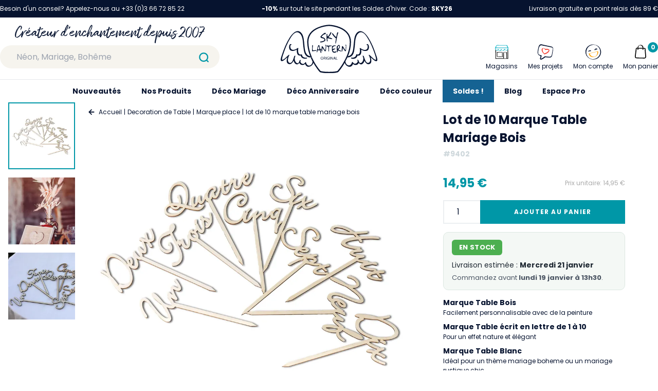

--- FILE ---
content_type: text/html; charset=utf-8
request_url: https://www.skylantern.fr/decoration-de-table/marque-place/lot-de-10-marque-table-mariage-bois
body_size: 38277
content:
<!doctype html>
<html data-n-head-ssr lang="fr" data-n-head="%7B%22lang%22:%7B%22ssr%22:%22fr%22%7D%7D">
  <head >
    <title>Lot de 10 Marque Table Mariage Bois - SkyLantern.fr</title><meta data-n-head="ssr" charset="utf-8"><meta data-n-head="ssr" name="viewport" content="width=device-width, initial-scale=1"><meta data-n-head="ssr" name="format-detection" content="telephone=no"><meta data-n-head="ssr" name="google-site-verification" content="c5_R-ZlAZ_8RbseIBQEJdEOEweNUcoWCysJst6djO18"><meta data-n-head="ssr" data-hid="description" name="description" content="Ajoutez une touche naturelle avec nos marque-tables bois. Livraison rapide et qualité SkyLantern pour une décoration élégante."><link data-n-head="ssr" rel="icon" type="image/x-icon" href="/favicon.ico"><link data-n-head="ssr" rel="preconnect" href="https://www.googletagmanager.com"><link data-n-head="ssr" rel="preconnect" href="https://firebaseauth.googleapis.com" crossorigin="true"><link data-n-head="ssr" rel="preconnect" href="https://client.axept.io"><link data-n-head="ssr" rel="dns-prefetch" href="https://code.tidio.co"><link data-n-head="ssr" rel="dns-prefetch" href="https://smart-widget-assets.ekomiapps.de"><link data-n-head="ssr" rel="canonical" href="https://www.skylantern.fr/decoration-de-table/marque-place/lot-de-10-marque-table-mariage-bois"><script data-n-head="ssr" data-hid="gtm-script">if(!window._gtm_init){window._gtm_init=1;(function(w,n,d,m,e,p){w[d]=(w[d]==1||n[d]=='yes'||n[d]==1||n[m]==1||(w[e]&&w[e][p]&&w[e][p]()))?1:0})(window,navigator,'doNotTrack','msDoNotTrack','external','msTrackingProtectionEnabled');(function(w,d,s,l,x,y){w[x]={};w._gtm_inject=function(i){if(w.doNotTrack||w[x][i])return;w[x][i]=1;w[l]=w[l]||[];w[l].push({'gtm.start':new Date().getTime(),event:'gtm.js'});var f=d.getElementsByTagName(s)[0],j=d.createElement(s);j.async=true;j.src='https://www.googletagmanager.com/gtm.js?id='+i;f.parentNode.insertBefore(j,f);};w[y]('GTM-5DVJHZM')})(window,document,'script','dataLayer','_gtm_ids','_gtm_inject')}</script><link rel="preload" href="/_nuxt/1f114dc.js" as="script"><link rel="preload" href="/_nuxt/dbaa0f2.js" as="script"><link rel="preload" href="/_nuxt/css/6311ac8.css" as="style"><link rel="preload" href="/_nuxt/704f0d9.js" as="script"><link rel="preload" href="/_nuxt/css/050fcd4.css" as="style"><link rel="preload" href="/_nuxt/3bd23ad.js" as="script"><link rel="preload" href="/_nuxt/css/40e5a3e.css" as="style"><link rel="preload" href="/_nuxt/cd05cae.js" as="script"><link rel="preload" href="/_nuxt/8d8fe29.js" as="script"><link rel="preload" href="/_nuxt/d6a7e79.js" as="script"><link rel="preload" href="/_nuxt/00677b0.js" as="script"><link rel="preload" href="/_nuxt/css/865dff3.css" as="style"><link rel="preload" href="/_nuxt/5902cd9.js" as="script"><link rel="stylesheet" href="/_nuxt/css/6311ac8.css"><link rel="stylesheet" href="/_nuxt/css/050fcd4.css"><link rel="stylesheet" href="/_nuxt/css/40e5a3e.css"><link rel="stylesheet" href="/_nuxt/css/865dff3.css">
  </head>
  <body >
    <noscript data-n-head="ssr" data-hid="gtm-noscript" data-pbody="true"><iframe src="https://www.googletagmanager.com/ns.html?id=GTM-5DVJHZM&" height="0" width="0" style="display:none;visibility:hidden" title="gtm"></iframe></noscript><div data-server-rendered="true" id="__nuxt"><!----><div id="__layout"><div data-fetch-key="0"><header class="sky__header" data-v-0e68ea50><div class="sky__desktop-top" data-v-0687e1eb data-v-0e68ea50><div class="container mx-auto text-white py-2 text-xs flex justify-between" data-v-0687e1eb><div data-v-0687e1eb>
      Besoin d'un conseil? Appelez-nous au +33 (0)3 66 72 85 22
    </div> <div data-v-0687e1eb><span data-v-0687e1eb><p><strong>-10%</strong> sur tout le site pendant les Soldes d&#39;hiver. Code : <strong>SKY26</strong></p>
</span></div> <div data-v-0687e1eb>
      Livraison gratuite en point relais dès 89 €
      <!----></div></div></div> <div data-v-4a4b7fde data-v-0e68ea50><div class="sky__mobile-bar" data-v-4a4b7fde><div class="flex pr-4 justify-between items-center" data-v-4a4b7fde><div class="flex" data-v-4a4b7fde><div class="cursor-pointer flex items-center px-4" data-v-4a4b7fde><svg xmlns="http://www.w3.org/2000/svg" viewBox="0 0 40 40" style="width:36px;" data-v-4a4b7fde data-v-4a4b7fde><path fill="none" stroke="#000" stroke-linecap="round" stroke-linejoin="round" stroke-width="2" d="M9 11h22M9 20h22M9 29h22" data-v-4a4b7fde data-v-4a4b7fde></path></svg></div> <a href="/recherche" data-v-4a4b7fde><svg xmlns="http://www.w3.org/2000/svg" viewBox="0 0 40 40" style="width:50px;height:50px;" data-v-4a4b7fde><g fill="none" stroke="#0097a7" stroke-linecap="round" stroke-miterlimit="10" stroke-width="2" data-v-4a4b7fde><circle cx="19.7" cy="19.7" r="6.7" data-v-4a4b7fde></circle><path d="M24.5 24.5L27 27" data-v-4a4b7fde></path></g></svg></a></div> <a href="/" class="flex" data-v-4a4b7fde><svg xmlns="http://www.w3.org/2000/svg" viewBox="0 0 168.1 84" style="width:60px;height:50px;" data-v-4a4b7fde data-v-4a4b7fde><g fill="#06132F" data-v-4a4b7fde data-v-4a4b7fde><path d="M132.3 51.5c-.5-.2-1-.1-1 .5 0 .5-.1 1-.2 1.5-1 3.1-5 4.3-8.1 3.7-.3-.1-.5.1-.6.3v.5c.3.6.8 1 1.4 1.1 3.9.8 8.5-.8 9.5-4.7.1-.3.1-.5.1-.8 2.6.5 5-.2 6.1-3l.3-.9c.6-2.1.6-4.4.2-6.5 1.8 1.2 3.9 2.1 6.1 2.4 2.5.3 5.7-.3 6.7-3 .1-.3.2-.5.3-.8.1-.4 0 0 0 0 .1-.3.1-.5.2-.8.4-1.7.3-3.4-.2-5-.4-1.4-2-3-3.4-1.9-.1.1-.2.2-.2.3-.2.7 1.1 1.7 1.7 1.3l.1.4c.1.7.2 1.4.1 2.1v.3c-.1 1.4-.4 3.1-1.5 4.1-3.2 2.8-7.9.5-10.9-1.7-.3-.2-1.4-.6-1.5-.1v.3c.6 2.5.6 5 0 7.5-.5 2.2-2.1 3.9-5.2 2.9zM28.8 50.4c1 2.8 3.5 3.6 6.1 3 .5 4.5 5.5 6.3 9.7 5.5.1 0 .3-.1.4-.1.4-.2.8-.5 1-.9.1-.3.1-.6-.2-.7-.1-.1-.3-.1-.4 0-3.5.7-8.3-.9-8.3-5.1 0-.6-.5-.6-1-.5-6.3 2-6.3-6.8-5.4-10.6.2-.7-.6-.6-1.1-.4-.1.1-.3.1-.4.2-.4.3-.8.5-1.2.8-2.9 1.8-6.9 3.3-9.7.8-1.2-1.1-1.4-2.8-1.5-4.3 0-.7 0-1.4.1-2.1 0-.1 0-.3.1-.4.3.2.7.1 1-.2.6-.4 1-1.1.5-1.4-.8-.6-2-.4-2.6.4-.4.4-.7.9-.9 1.5-.6 2.2-.5 4.5.3 6.6 1 2.7 4.2 3.3 6.7 3 2.2-.4 4.3-1.2 6.1-2.4-.2 2.4-.1 4.9.7 7.3zM53.6 54.7c-3.4-7.8-5.2-16.2-5.4-24.7 0-26.2 35.7-27.8 35.7-27.8h.6s35.7 1.6 35.7 27.8c0 8.8-2.3 17.3-5.4 24.7.8 0 1.6 0 2.3-.1 3.3-7.8 5.1-16.1 5.2-24.6 0-11.6-6.6-20.5-19.1-25.7C97.3 1.9 91 .5 84.7.1h-.8C77.5.5 71.3 2 65.4 4.4c-12.7 5-19.3 13.9-19.3 25.5.2 8.5 1.9 16.8 5.2 24.6l.9 2.1c.7 0 1.5-.1 2.2-.2-.3-.5-.5-1.1-.8-1.7z" data-v-4a4b7fde data-v-4a4b7fde></path><path d="M72.9 28.6c-.9.3-1.8.5-2.8.5-.5-.1-1 .1-1.3.4-.2.3-.2.6.1 1.1.2.3.5.4.8.3.7-.1 1.5-.2 2.2-.4 1.8-.3 3.5-1.1 5-2.1.9-.7 1.1-2 .7-3-.3-.9-.9-1.7-1.7-2.3-.8-.7-1.8-1.1-2.8-1.3-.4-.1-.8-.2-1.2-.4-.4-.2-.6-.3-.6-.5s.1-.5.6-1c.5-.6 1-1.1 1.6-1.6.6-.6 1.3-1.1 2-1.5.4-.2.9-.3 1.3-.2.3.1.6.1.9 0 .2-.2.4-.4.5-.7.2-.5.2-1.1 0-1.6-.2-.3-.5-.4-1-.3-.7.2-1.3.5-1.9.9-1 .7-1.9 1.4-2.8 2.2-.9.8-1.7 1.6-2.4 2.5-.5.4-.8 1-1 1.6 0 .4.2.8.6 1 .4.4.9.8 1.4 1s1 .4 1.5.4c.7 0 1.3.2 1.9.5.7.3 1.2.9 1.5 1.5s.1 1.4-.4 1.8c-1.1.6-1.8 1-2.7 1.2zM84.7 19.9c.7-.7 1.2-1.5 1.7-2.3s1-1.6 1.3-2.5c.3-.5.4-1.1.3-1.6-.2-.5-.4-.7-.6-.7-.4 0-1 .9-1.8 2.7-.5 1.2-1.2 2.3-2 3.3-.8.9-1.4 1.4-2 1.3-.1 0-.2-.2-.3-.6-.1-.5-.1-1-.1-1.5 0-.6 0-1.1-.2-1.7 0-.1-.3-.3-.6-.3h-.2c-.2.1-.4.3-.4.7-.1 1.7-.1 3.3 0 5 0 2.1.1 4.1.4 6.2.2.9.6 1.3 1 1.1.2-.1.3-.2.4-.4.1-.3.1-.7 0-1 0-.5-.2-1.2-.3-2.2 0-.2-.1-.5-.1-.8v-.5c0-.1 0-.2.1-.3.1-.1.2-.1.3-.1h.5c.5 0 1 .1 1.5.2.7.1 1.4.3 2.1.5s1.4.4 2.1.5c.5.1.9.2 1.4.2.4 0 .7 0 .7-.1s-.2-.4-.6-.8-.8-.7-1.3-.9c-.7-.3-1.4-.6-2.1-.7-.6-.1-1.2-.3-1.8-.5-.5-.2-.8-.3-.8-.4.1-.2.2-.5.4-.6.3-.4.6-.8 1-1.2zM95.3 30c-.2 1-.2 2-.1 3l.1.1c.4.1.9-1.3 1.4-4.2.6-3.5 1.2-6.5 1.7-9 .3-1.6.7-3.1 1.3-4.6.2-.3.3-.6.4-1 .1-.2.1-.5 0-.7s-.4-.4-.6-.4c-.3 0-.6.1-.8.3-.3.2-.5.6-.6.9-.3 1.1-.6 2.2-.7 3.4-.1.6-.2 1-.2 1.4-.1.3-.1.7-.2 1l-.3.6c-.1.1-.2.2-.4.2s-.3 0-.5-.1-.4-.2-.6-.4c-.5-.4-.9-.8-1.3-1.3-.5-.6-1-1.3-1.5-2-.1-.2-.3-.4-.4-.5-.5-.8-1.3-1.5-2.1-1.9-.5-.2-.7 0-.7.5.3 1 .8 1.8 1.4 2.6.9 1.3 1.9 2.5 3 3.6s1.8 1.7 2.2 1.7c.4 0 .5.5.3 1.4-.3 1.7-.6 3.6-.8 5.4zM56.1 36.9c0-.3.1-.5.1-.6v-.4c0-.1 0-.2-.1-.2s-.1-.1-.2-.1h-.3c-.5 0-.7 0-.7.1s-.1 1.8-.2 5.3l-.2 5.2 1.7-.2 4-.5c.6 0 1.3-.1 1.8-.3.2-.1.2-.3 0-.5-.2-.3-.5-.4-.9-.4-.8 0-1.5 0-2.3.1-.7.1-1.5.1-2.2.1-.4 0-.7-.1-.8-.3-.2-1-.3-2-.2-2.9.2-1.6.3-3 .5-4.4zM68.4 40.6c-.1-.3-.2-.7-.3-1.2-.2-.8-.3-1.5-.5-2.2-.1-.4-.2-.8-.4-1.2-.2-.3-.6-.5-1-.5-.4.1-.8.4-1 .8-.6 1.4-1 2.9-1.3 4.4-.5 1.8-.9 3.6-1.1 5.5-.1.5-.1 1-.1 1.5 0 .1.2.2.5.1.2-.1.4-.2.5-.5l.3-1.2.2-1.5 2-.1 2-.1.4 1.6c.1.4.2.9.4 1.3.5 1.5 1 2.1 1.5 1.6.2-.1.3-.3.3-.6-.1-.4-.2-.7-.4-1-.2-.4-.4-.7-.5-1.1-.1-.3-.2-.7-.3-1.1-.1-.3-.1-.6 0-.8.1-.1.2-.2.5-.3.3 0 .5-.1.7-.3.1-.2.1-.4-.1-.5-.2-.2-.5-.4-.8-.5l-.4-.2c-.1-.1-.2-.1-.3-.2l-.3-.3c-.1-.2-.1-.4-.2-.6-.2-.2-.3-.5-.3-.8zM67 43.1c-.3.1-.6.1-.9 0-.4-.1-.8-.2-1.1-.4-.3-.2-.5-.3-.5-.5.1-.5.2-1.1.4-1.6.2-.8.5-1.6.8-2.3s.4-1.1.5-1.1.2.1.3.3l.3.9c.3 1 .5 2.1.6 3.1 0 1-.1 1.5-.4 1.6zM78.6 45.1c.2-.7.3-1.4.3-2.1.1-.9.1-2.2.2-3.8v-2.3c0-.4 0-.9-.1-1.3 0-.2-.1-.4-.2-.6-.1-.1-.2-.2-.3-.2h-.4c-.1 0-.2.1-.3.2v.5c0 .2.1.4.2.7.2.4.3.9.3 1.4 0 1-.1 2-.2 3s-.2 1.9-.3 2.6c0 .4-.1.8-.3 1.3-.1.1-.2 0-.4-.2-.9-1.3-1.7-2.6-2.5-4-.4-.8-.9-1.6-1.5-2.3-.2-.3-.6-.6-1-.6-.2 0-.5 0-.6.2-.1.3-.2.7-.2 1 0 .8-.1 2.3-.3 4.4-.1 1.1-.1 2.3 0 3.4.1.5.4.5.8.1.2-.4.4-.7.4-1.2.1-.7.2-1.4.3-2.2.1-.7.1-1.4.2-1.9s.2-.8.2-.8.2.2.5.6.6.9.9 1.5c.6 1.1 1.3 2.2 2.1 3.1.6.6 1 .7 1.3.5.5-.2.8-.6.9-1zM89 36.8c.2-.1.3-.3.1-.4-.3-.2-.6-.3-1-.3-.9 0-1.8 0-2.7.1-.9.1-1.7.1-2.6.2-.5 0-1 0-1.5-.2l-.4-.2c-.1 0-.2-.1-.3-.1h-.2c-.1 0-.1 0-.1.1 0 0-.1.1-.1.2s-.1.2-.1.3c-.2.4-.2.9.1 1.2.2.3.6.5 1 .4s.8-.1 1.2 0c.3.1.4.4.5.8s.1 1.5.2 3.4v1.6c0 .4 0 .8.1 1.1s0 .6.1.8c0 .2.1.3.1.5 0 .1.1.2.1.3.1.1.1.1.2.1.2 0 .3-.1.3-.3.1-1.3.1-2.6 0-3.9-.1-2.9 0-4.4.2-4.5.3-.1.7-.2 1-.3.6-.1 1.2-.3 1.9-.4.5-.1 1.3-.3 1.9-.5zM97.2 46.9c0-.4-.1-.5-.4-.6-.5 0-.9.1-1.4.3-.8.3-1.6.4-2.4.3-.7-.1-1.4-.6-1.8-1.2-.2-.2-.3-.5-.4-.8-.1-.2 0-.5.2-.7s.5-.4.8-.6l1.5-.6c.5-.2.9-.4 1.4-.6.5-.3.7-.5.6-.7s-.7-.3-1.8-.2c-.8.1-1.7.2-2.5.5-.1 0-.2.1-.3.1h-.2c-.1 0-.1 0-.1-.1s-.1-.1-.1-.2v-.3-.5c0-.7.2-1.4.6-2s1-1.1 1.7-1.5 1.5-.5 2.3-.5h.3c.4 0 .7-.2.7-.4s-.2-.4-.5-.5c-.5-.2-1-.2-1.6-.2s-1.2.1-1.7.3c-.8.3-1.5.6-2.2 1-.4.3-.6.5-.7.7s-.1 1.5-.1 3.6V44c0 .3.1.5.1.8.1.2.1.5.2.7s.2.5.4.8c.3.7.9 1.4 1.5 1.9.7.4 1.5.5 2.3.5.5 0 1-.1 1.5-.3s1-.4 1.5-.7c.4-.4.6-.6.6-.8zM103.4 46c1.6.5 2.4.4 2.4-.1 0-.1-.3-.3-.7-.5-.6-.3-1.2-.5-1.8-.8-.7-.3-1.3-.5-1.8-.7-.3-.1-.6-.3-.9-.5-.1-.1 0-.3.2-.7l.9-1.2c.4-.5.8-1 1.1-1.6.2-.5.3-1.1.2-1.6 0-.5 0-1-.2-1.4-.1-.4-.2-.7-.4-1-.2-.3-.4-.5-.7-.6-.2-.1-.5-.2-.8-.1-.3 0-.6.2-.9.4-.4.2-.7.5-.9.9-.2.3-.5.6-.8.9-.3.3-.5.4-.6.4s-.2.3-.2 1v2.4c0 .9.1 1.9.2 2.9s.2 1.8.3 2.5.3 1.1.4 1.2.4.1.6-.1c.2-.3.4-.6.4-.9.1-.4.1-.8 0-1.2l-.2-1 2.6.9c.7.2 1.2.4 1.6.5zm-4.1-4.1c-.2 0-.3-.3-.3-.8 0-.6 0-1.2.2-1.7.1-.5.3-1.1.5-1.6.4-.7.7-1.1 1.1-1.2.3-.1.7.2.9.7.1.2.2.5.2.7.1.2.1.4.1.7-.1.4-.3.8-.6 1.1-.4.5-.8 1-1.2 1.4-.4.4-.7.7-.9.7zM113 43.1c0 .4-.1.8-.3 1.2-.1.1-.2.1-.4-.2-.9-1.3-1.7-2.6-2.5-4-.4-.8-.9-1.6-1.5-2.3-.2-.3-.6-.6-1-.6-.2 0-.5 0-.6.2-.1.3-.2.7-.2 1 0 .8-.1 2.3-.3 4.4-.1 1.1-.1 2.3 0 3.4.1.5.4.5.8.1.2-.4.4-.8.4-1.2l.3-2.1c.1-.7.1-1.4.2-1.9s.2-.8.2-.8.2.2.5.6.6.9.9 1.5c.6 1.1 1.3 2.2 2.1 3.1.6.6 1 .7 1.3.5.3-.3.5-.6.6-1 .2-.7.3-1.4.3-2.1.1-.9.1-2.2.2-3.8v-2.3-1.3c0-.2-.1-.4-.2-.6-.1-.1-.2-.2-.3-.2h-.4c-.1 0-.2.1-.3.2v.5c0 .2.1.4.2.7.2.4.3.9.3 1.4 0 1-.1 2-.2 3 .1 1 0 1.9-.1 2.6zM71.8 55.8h-.2c-1.2.1-2.1 1.2-2 2.4v.2c0 1.2.9 2.2 2.1 2.2h.3c1.2-.1 2.1-1.2 1.9-2.4V58c0-1.2-.9-2.2-2.1-2.2zm0 4.3c-1 0-1.5-.9-1.5-1.9 0-1 .5-2 1.5-2s1.5 1 1.5 1.9-.6 2-1.5 2zM77.7 57.1c0-.3-.1-.7-.4-.9-.4-.3-.9-.4-1.3-.3-.4 0-.8 0-1.2.1v4.6h.6v-2h.6c.5 0 .8.3.9.9.1.4.2.8.3 1.1h.6c-.2-.4-.3-.8-.4-1.3 0-.4-.3-.8-.7-1 .7-.1 1-.6 1-1.2zm-1.7 1h-.6v-1.7h.6c.6 0 1.1.3 1.1.9s-.4.8-1.1.8zM78.7 55.9h.6v4.7h-.6zM82.8 56.3c.3 0 .7.1 1 .2l.2-.5c-.4-.1-.8-.2-1.2-.2h-.3c-1.3 0-2.3 1.1-2.3 2.4v.4c.1 1.2 1.2 2.1 2.4 2 .5 0 1-.1 1.4-.3V58h-1.5v.5h.9V60c-.3.1-.5.1-.8.1h-.3c-.9-.1-1.6-.9-1.5-1.9V58c.2-1 1-1.7 2-1.7zM85.2 55.9h.6v4.7h-.6zM88.5 58.2l1.5 2.4h.6v-4.7H90v2c0 .7 0 1.3.1 1.9-.2-.5-.5-1-.8-1.5l-1.6-2.4H87v4.7h.6v-2-1.9l.9 1.5zM93.1 55.9l-1.6 4.7h.6l.5-1.5h1.7l.5 1.5h.7l-1.6-4.7h-.8zm-.4 2.7l.5-1.3c.1-.3.2-.6.2-.8.1.3.1.5.2.8l.5 1.3h-1.4zM98.9 60h-2v-4.1h-.7v4.7h2.7z" data-v-4a4b7fde data-v-4a4b7fde></path><path d="M113.9 56.5c-.5 1.2-1.1 2.3-1.6 3.4s-1 1.9-1.5 2.8c-3.3 6.3-7.3 12.2-12 17.7 0 0-3.9 1.5-14.7 1.5s-14.8-1.5-14.8-1.5c-4.6-5.4-8.6-11.2-11.9-17.5-.5-.9-1-1.9-1.5-2.9-.6-1.1-1.1-2.3-1.6-3.4-.7.1-1.5.2-2.2.2a117 117 0 003.4 7.1c-.2 2.9-1.5 5.8-4.4 6.9-3.9 1.5-6.4-2.1-7.1-5.5-.2-1-1.7.4-1.8.8-2.2 4.2-8.8 1.1-7.8-3.1.2-.4.3-.8.4-1.1.4-1.4-1.6-.3-1.9.3-.2.5-.4 1.1-.5 1.6-.5 1.3-1.2 2.7-2.4 3.1s-2.5-.5-3.4-1.4C24.7 63 24 60 24.7 57.1c.3-.9.5-1.7.8-2.6.4-1.4-1.6-.4-1.9.3-.4.8-.6 1.7-.8 2.6-.4 1.4-.9 2.7-1.5 4-.9 2-2.2 4.9-4.7 5-3.1.2-4.1-3.1-4-5.5.1-2.6.9-5.1 2.2-7.3.6-.9-.1-1.8-1-1-1.8 1.5-3.4 3.2-5.1 4.7-1.5 1.4-3.4 3.2-5.4 3.8-2.3.6.6-8.2 1.1-9.5 3.3-10.1 7.4-20.5 13.3-29.5 2.2-3.4 5.2-7.5 9.2-8.7 3.7-1.1 7.1 1.8 8.8 4.9 2.2 3.9 2.7 8.7 3.1 13.1.3 4.7.9 9.5 1.7 14.2.7 3.3 1.9 6.7 4.5 9 2 1.6 4.6 2.4 7.2 2.2l-.9-2.1c-2.5-.3-4.7-1.6-6.2-3.7-2.5-3.4-3-8.1-3.5-12.2-.5-4.8-.8-9.6-1.6-14.4-.7-4-1.9-8.2-5-11-7.5-6.8-15.6 3.3-19.4 9.1-5.8 9.1-9.9 19.4-13.3 29.6-.7 2.2-4.4 10.8-.5 11.2 2.1.2 4.6-2.2 6.1-3.4 1.3-1.1 2.5-2.3 3.8-3.4-1.8 4.8-2.4 11.5 3.6 12 3.1.3 5.5-2.9 6.8-5.2.2-.3.3-.6.5-.9.3 2.2 1.4 4.2 3.2 5.6 2.7 2 5 .5 6.7-1.7.5 1.5 1.7 2.7 3.2 3.3 2.4.9 5.1.3 6.8-1.6.5 1.9 1.7 3.5 3.4 4.5 1.8 1 4 .6 5.8-.2 2.5-1.2 4.4-3.4 5.2-6 5.3 9.3 10.6 15.6 11.3 16l.2.1.2.1c.4.2 4.6 1.7 15.5 1.7s15.1-1.5 15.5-1.7l.2-.1.2-.1c.7-.5 6.1-6.8 11.4-16.1.8 2.7 2.7 4.9 5.2 6.1 1.8 1 3.9 1.1 5.8.2 1.7-1 2.9-2.6 3.4-4.5 1.7 1.9 4.4 2.5 6.8 1.6 1.5-.5 2.7-1.7 3.2-3.3 1.7 2.3 4 3.7 6.7 1.7 1.7-1.4 2.8-3.3 3.1-5.5.2.3.3.6.5.9 1.4 2.4 3.7 5.5 6.8 5.2 6-.5 5.3-7.2 3.6-12 1.2 1.2 2.5 2.3 3.8 3.4 1.5 1.2 4 3.6 6.1 3.4 3.8-.4.2-9-.6-11.2-3.4-10.2-7.4-20.5-13.3-29.6-3.8-5.9-11.9-15.9-19.4-9.1-3.1 2.8-4.3 7-5 11-.8 4.8-1 9.6-1.6 14.4-.4 4-1 8.8-3.4 12.2-1.5 2-3.7 3.3-6.2 3.6-.8.1-1.5.2-2.3.1-.2.5-.4 1.1-.7 1.7m2.2.2c2.6.2 5.2-.6 7.3-2.2 2.6-2.3 3.8-5.7 4.4-9 .8-4.7 1.3-9.4 1.6-14.2.4-4.4.9-9.1 3.1-13.1 1.7-3.1 5.1-6 8.8-4.9 4.1 1.2 7 5.4 9.2 8.8 5.9 9 10 19.4 13.4 29.5.4 1.3 3.3 10.1 1.1 9.5-2-.6-3.9-2.4-5.4-3.8-1.7-1.5-3.4-3.2-5.1-4.7-.9-.8-1.6 0-1 1 1.3 2.2 2.1 4.7 2.2 7.2.1 2.5-1 5.7-4.1 5.5-2.5-.1-3.8-3-4.7-5-.6-1.3-1-2.6-1.5-4-.2-.9-.5-1.7-.8-2.5-.3-.7-2.3-1.7-1.9-.3.3.9.5 1.7.8 2.6.6 2.8-.1 5.8-1.9 8-.8.9-2.1 1.8-3.4 1.4s-1.9-1.8-2.4-3.1c-.1-.6-.3-1.1-.5-1.6-.3-.7-2.3-1.7-1.9-.3.1.3.2.7.4 1.1 1 4.3-5.7 7.3-7.9 3.1-.2-.3-1.6-1.7-1.8-.8-.7 3.4-3.2 7-7.1 5.5-2.9-1.1-4.3-4-4.4-7 1.3-2 2.4-4.3 3.5-6.7m-3.4 6.9v-.7c.1.2.1.5 0 .7z" data-v-4a4b7fde data-v-4a4b7fde></path></g></svg></a> <div class="flex justify-end" style="width: 86px" data-v-4a4b7fde><a href="/mon-compte" data-v-4a4b7fde><svg xmlns="http://www.w3.org/2000/svg" viewBox="0 0 40 40" class="mx-auto" style="width:36px;" data-v-4a4b7fde><path d="M24.52 15.69c.1 0-.07.13 0 0l.08-.12a.1.1 0 00.07-.12c-.15.24-.07.12-.1 0s.08-.13.17-.15.2-.05.17-.15l1-.24a.33.33 0 01.22.05s-.22-.05-.1 0h.1c.1 0 .12.07.22 0a.1.1 0 01.12.07l.12.08c.1 0 .12.07.22 0a.93.93 0 00.73 0 1.26 1.26 0 00.58-.56.94.94 0 00-.31-1.26A3.61 3.61 0 0025 13.2a3.72 3.72 0 00-2.28 1.6.94.94 0 00.32 1.26 1 1 0 001.38-.24.54.54 0 00.1-.13zM11.81 18.86l.08-.12c.07-.12-.1 0-.08.12l.08-.12c.09 0 .07-.12.17-.14h.09s-.17.15-.09 0 .26-.17.46-.22l.77-.2h-.09.09c.1 0 .12.08.22.05h.1c.1 0-.22-.05-.1 0s.12.08.22.05l.12.08a1.07 1.07 0 001.41-.15c.34-.29.48-.95 0-1.14a3.8 3.8 0 00-2.86-.32 3.92 3.92 0 00-2.3 1.51.81.81 0 00.33 1.11h.05a1.49 1.49 0 001.33-.51z" fill="#06132f" data-v-4a4b7fde></path><path d="M30 18.46h-.09c-.09 0-.12-.05-.32 0l-17.42 4.33c-.19.05-1.5.58-1.43.87a9.21 9.21 0 008.61 6.83A11.35 11.35 0 0029.1 25a8.87 8.87 0 00.9-6.54zm-7.79 11.11a8.87 8.87 0 01-9.58-6.27l15.51-3.87c.94 4.2-1.25 9.48-5.93 10.14z" fill="#ffa000" data-v-4a4b7fde></path><path d="M35.63 16.66h.11A16.35 16.35 0 0022.45 5a15.58 15.58 0 00-16.6 7.54 15.06 15.06 0 002.76 18.09 17.43 17.43 0 0017.46 3.78 15.33 15.33 0 009.56-17.75zM28.82 31.3c-4.89 3.93-12 4.74-17.07 1a15.05 15.05 0 01-5.47-15.72 15.4 15.4 0 0112-11c7.3-1.37 13.82 3.59 15.64 10.5a15.08 15.08 0 01-5.1 15.22z" fill="#06132f" data-v-4a4b7fde></path></svg></a> <div class="relative" data-v-7be8e279 data-v-4a4b7fde><div class="cursor-pointer select-none" data-v-7be8e279><div class="icon-cart" style="display:;" data-v-7be8e279><svg xmlns="http://www.w3.org/2000/svg" viewBox="0 0 40 40" class="mx-auto icon-cart" style="width:38px;" data-v-7be8e279 data-v-7be8e279><path d="M12.13 13l14.56.32c.48 0 1.54-.21 1.8.36a6.83 6.83 0 01.14 1.87l.7 9 .3 3.81a4.34 4.34 0 01-.13 2.32c-.56 1.07-1.55 1-2.56 1l-3.61-.08-9.09-.2h-2a2.21 2.21 0 01-2-2.68c.29-2.88.7-5.75 1.05-8.61l.59-4.85c0-.36 0-2.18.56-2.24a.81.81 0 10-.15-1.62c-1.38.15-1.84 1.18-2 2.37l-.54 3.83-1.18 9.65a12.55 12.55 0 00-.22 2.45A3.7 3.7 0 0012 33c2.61.14 5.23.11 7.84.17s5.1.16 7.65.17a3.89 3.89 0 004-3.24 11.37 11.37 0 00-.09-2.4l-.79-9.7-.3-3.81c-.09-1.13-.38-2.2-1.71-2.4a17 17 0 00-2.14-.06l-4.63-.11L13 11.4h-.55c-1.07-.04-1.45 1.6-.32 1.6z" data-v-7be8e279 data-v-7be8e279></path><path d="M25.7 15.11v-4a6.22 6.22 0 00-.14-1.72 5.14 5.14 0 00-1.87-2.76C20.08 3.88 14 6.88 14 11.39v4.47c0 .15 1.64-.23 1.64-.75v-3.6-1.36A4.81 4.81 0 0117 7.33c1.47-1.45 3.92-.93 5.36.31A5 5 0 0124 10.35a6.27 6.27 0 01.1 1.44v4.07c0 .15 1.63-.23 1.63-.75z" data-v-7be8e279 data-v-7be8e279></path></svg></div> <div style="display:none;" data-v-7be8e279><svg xmlns="http://www.w3.org/2000/svg" viewBox="0 0 40 40" class="mx-auto" style="width:38px;" data-v-7be8e279 data-v-7be8e279><g fill="none" stroke="#000" stroke-linecap="round" stroke-linejoin="round" stroke-width="2" data-v-7be8e279 data-v-7be8e279><path d="M27.07 12.93L12.93 27.07M27.07 27.07L12.93 12.93" data-v-7be8e279 data-v-7be8e279></path></g></svg></div> <span class="hidden xl:block" style="display:;" data-v-7be8e279> Mon panier</span> <div class="text-xs absolute top-0 bg-sky_secondary text-white font-bold rounded-full flex items-center justify-center px-1" style="min-width: 20px; height: 20px; right: 0;" data-v-7be8e279>
      
    </div></div> <!----></div></div></div></div> <div class="sky__promotion-bar flex items-center justify-center text-xxs px-4" data-v-4a4b7fde><p><strong>-10%</strong> sur tout le site pendant les Soldes d&#39;hiver. Code : <strong>SKY26</strong></p>
</div> <div class="bg-white block lg:hidden" style="height:100px;" data-v-4a4b7fde></div></div> <div data-v-3580e795 data-v-0e68ea50><div class="sky__desktop-fixed-bar bg-white fixed lg:static left-0 right-0 top-0" data-v-3580e795><div class="sky__bar items-center justify-center pb-2 hidden lg:flex z-20 relative bg-white" data-v-3580e795><div class="container items-end flex items-end" data-v-3580e795><div class="sky__search flex flex-col justify-end flex-1" data-v-3580e795><div class="text-center text-sky_blue text-xl font-funny md:text-xl lg:text-2xl xl:text-3xl" style="height:45px;overflow:hidden;position:relative;top:5px;display:;" data-v-3580e795>
            Créateur d'enchantement depuis 2007
          </div> <div data-v-04477c35 data-v-3580e795><div value="" class="sky__search-wrapper sky__search-bar" data-v-b474e8a4 data-v-04477c35><input name="skylantern__search" type="text" placeholder="Néon, Mariage, Bohême" value="" class="sky__search-input focus:outline-none bg-sky_grey_darker px-8" data-v-b474e8a4></div> <div class="container sky__search-results" style="display:none;" data-v-04477c35 data-v-04477c35><!----> <!----> <div class="flex-1" data-v-04477c35></div></div> <div class="overlay" style="display:none;" data-v-04477c35 data-v-04477c35></div></div></div> <a href="/" class="sky__logo block text-center flex-1 nuxt-link-active" data-v-3580e795><svg xmlns="http://www.w3.org/2000/svg" viewBox="0 0 168.1 84" class="mx-auto logo" style="transform:scale(1);position:relative;top:4px;" data-v-3580e795><g fill="#06132F" data-v-3580e795><path d="M132.3 51.5c-.5-.2-1-.1-1 .5 0 .5-.1 1-.2 1.5-1 3.1-5 4.3-8.1 3.7-.3-.1-.5.1-.6.3v.5c.3.6.8 1 1.4 1.1 3.9.8 8.5-.8 9.5-4.7.1-.3.1-.5.1-.8 2.6.5 5-.2 6.1-3l.3-.9c.6-2.1.6-4.4.2-6.5 1.8 1.2 3.9 2.1 6.1 2.4 2.5.3 5.7-.3 6.7-3 .1-.3.2-.5.3-.8.1-.4 0 0 0 0 .1-.3.1-.5.2-.8.4-1.7.3-3.4-.2-5-.4-1.4-2-3-3.4-1.9-.1.1-.2.2-.2.3-.2.7 1.1 1.7 1.7 1.3l.1.4c.1.7.2 1.4.1 2.1v.3c-.1 1.4-.4 3.1-1.5 4.1-3.2 2.8-7.9.5-10.9-1.7-.3-.2-1.4-.6-1.5-.1v.3c.6 2.5.6 5 0 7.5-.5 2.2-2.1 3.9-5.2 2.9zM28.8 50.4c1 2.8 3.5 3.6 6.1 3 .5 4.5 5.5 6.3 9.7 5.5.1 0 .3-.1.4-.1.4-.2.8-.5 1-.9.1-.3.1-.6-.2-.7-.1-.1-.3-.1-.4 0-3.5.7-8.3-.9-8.3-5.1 0-.6-.5-.6-1-.5-6.3 2-6.3-6.8-5.4-10.6.2-.7-.6-.6-1.1-.4-.1.1-.3.1-.4.2-.4.3-.8.5-1.2.8-2.9 1.8-6.9 3.3-9.7.8-1.2-1.1-1.4-2.8-1.5-4.3 0-.7 0-1.4.1-2.1 0-.1 0-.3.1-.4.3.2.7.1 1-.2.6-.4 1-1.1.5-1.4-.8-.6-2-.4-2.6.4-.4.4-.7.9-.9 1.5-.6 2.2-.5 4.5.3 6.6 1 2.7 4.2 3.3 6.7 3 2.2-.4 4.3-1.2 6.1-2.4-.2 2.4-.1 4.9.7 7.3zM53.6 54.7c-3.4-7.8-5.2-16.2-5.4-24.7 0-26.2 35.7-27.8 35.7-27.8h.6s35.7 1.6 35.7 27.8c0 8.8-2.3 17.3-5.4 24.7.8 0 1.6 0 2.3-.1 3.3-7.8 5.1-16.1 5.2-24.6 0-11.6-6.6-20.5-19.1-25.7C97.3 1.9 91 .5 84.7.1h-.8C77.5.5 71.3 2 65.4 4.4c-12.7 5-19.3 13.9-19.3 25.5.2 8.5 1.9 16.8 5.2 24.6l.9 2.1c.7 0 1.5-.1 2.2-.2-.3-.5-.5-1.1-.8-1.7z" data-v-3580e795></path><path d="M72.9 28.6c-.9.3-1.8.5-2.8.5-.5-.1-1 .1-1.3.4-.2.3-.2.6.1 1.1.2.3.5.4.8.3.7-.1 1.5-.2 2.2-.4 1.8-.3 3.5-1.1 5-2.1.9-.7 1.1-2 .7-3-.3-.9-.9-1.7-1.7-2.3-.8-.7-1.8-1.1-2.8-1.3-.4-.1-.8-.2-1.2-.4-.4-.2-.6-.3-.6-.5s.1-.5.6-1c.5-.6 1-1.1 1.6-1.6.6-.6 1.3-1.1 2-1.5.4-.2.9-.3 1.3-.2.3.1.6.1.9 0 .2-.2.4-.4.5-.7.2-.5.2-1.1 0-1.6-.2-.3-.5-.4-1-.3-.7.2-1.3.5-1.9.9-1 .7-1.9 1.4-2.8 2.2-.9.8-1.7 1.6-2.4 2.5-.5.4-.8 1-1 1.6 0 .4.2.8.6 1 .4.4.9.8 1.4 1s1 .4 1.5.4c.7 0 1.3.2 1.9.5.7.3 1.2.9 1.5 1.5s.1 1.4-.4 1.8c-1.1.6-1.8 1-2.7 1.2zM84.7 19.9c.7-.7 1.2-1.5 1.7-2.3s1-1.6 1.3-2.5c.3-.5.4-1.1.3-1.6-.2-.5-.4-.7-.6-.7-.4 0-1 .9-1.8 2.7-.5 1.2-1.2 2.3-2 3.3-.8.9-1.4 1.4-2 1.3-.1 0-.2-.2-.3-.6-.1-.5-.1-1-.1-1.5 0-.6 0-1.1-.2-1.7 0-.1-.3-.3-.6-.3h-.2c-.2.1-.4.3-.4.7-.1 1.7-.1 3.3 0 5 0 2.1.1 4.1.4 6.2.2.9.6 1.3 1 1.1.2-.1.3-.2.4-.4.1-.3.1-.7 0-1 0-.5-.2-1.2-.3-2.2 0-.2-.1-.5-.1-.8v-.5c0-.1 0-.2.1-.3.1-.1.2-.1.3-.1h.5c.5 0 1 .1 1.5.2.7.1 1.4.3 2.1.5s1.4.4 2.1.5c.5.1.9.2 1.4.2.4 0 .7 0 .7-.1s-.2-.4-.6-.8-.8-.7-1.3-.9c-.7-.3-1.4-.6-2.1-.7-.6-.1-1.2-.3-1.8-.5-.5-.2-.8-.3-.8-.4.1-.2.2-.5.4-.6.3-.4.6-.8 1-1.2zM95.3 30c-.2 1-.2 2-.1 3l.1.1c.4.1.9-1.3 1.4-4.2.6-3.5 1.2-6.5 1.7-9 .3-1.6.7-3.1 1.3-4.6.2-.3.3-.6.4-1 .1-.2.1-.5 0-.7s-.4-.4-.6-.4c-.3 0-.6.1-.8.3-.3.2-.5.6-.6.9-.3 1.1-.6 2.2-.7 3.4-.1.6-.2 1-.2 1.4-.1.3-.1.7-.2 1l-.3.6c-.1.1-.2.2-.4.2s-.3 0-.5-.1-.4-.2-.6-.4c-.5-.4-.9-.8-1.3-1.3-.5-.6-1-1.3-1.5-2-.1-.2-.3-.4-.4-.5-.5-.8-1.3-1.5-2.1-1.9-.5-.2-.7 0-.7.5.3 1 .8 1.8 1.4 2.6.9 1.3 1.9 2.5 3 3.6s1.8 1.7 2.2 1.7c.4 0 .5.5.3 1.4-.3 1.7-.6 3.6-.8 5.4zM56.1 36.9c0-.3.1-.5.1-.6v-.4c0-.1 0-.2-.1-.2s-.1-.1-.2-.1h-.3c-.5 0-.7 0-.7.1s-.1 1.8-.2 5.3l-.2 5.2 1.7-.2 4-.5c.6 0 1.3-.1 1.8-.3.2-.1.2-.3 0-.5-.2-.3-.5-.4-.9-.4-.8 0-1.5 0-2.3.1-.7.1-1.5.1-2.2.1-.4 0-.7-.1-.8-.3-.2-1-.3-2-.2-2.9.2-1.6.3-3 .5-4.4zM68.4 40.6c-.1-.3-.2-.7-.3-1.2-.2-.8-.3-1.5-.5-2.2-.1-.4-.2-.8-.4-1.2-.2-.3-.6-.5-1-.5-.4.1-.8.4-1 .8-.6 1.4-1 2.9-1.3 4.4-.5 1.8-.9 3.6-1.1 5.5-.1.5-.1 1-.1 1.5 0 .1.2.2.5.1.2-.1.4-.2.5-.5l.3-1.2.2-1.5 2-.1 2-.1.4 1.6c.1.4.2.9.4 1.3.5 1.5 1 2.1 1.5 1.6.2-.1.3-.3.3-.6-.1-.4-.2-.7-.4-1-.2-.4-.4-.7-.5-1.1-.1-.3-.2-.7-.3-1.1-.1-.3-.1-.6 0-.8.1-.1.2-.2.5-.3.3 0 .5-.1.7-.3.1-.2.1-.4-.1-.5-.2-.2-.5-.4-.8-.5l-.4-.2c-.1-.1-.2-.1-.3-.2l-.3-.3c-.1-.2-.1-.4-.2-.6-.2-.2-.3-.5-.3-.8zM67 43.1c-.3.1-.6.1-.9 0-.4-.1-.8-.2-1.1-.4-.3-.2-.5-.3-.5-.5.1-.5.2-1.1.4-1.6.2-.8.5-1.6.8-2.3s.4-1.1.5-1.1.2.1.3.3l.3.9c.3 1 .5 2.1.6 3.1 0 1-.1 1.5-.4 1.6zM78.6 45.1c.2-.7.3-1.4.3-2.1.1-.9.1-2.2.2-3.8v-2.3c0-.4 0-.9-.1-1.3 0-.2-.1-.4-.2-.6-.1-.1-.2-.2-.3-.2h-.4c-.1 0-.2.1-.3.2v.5c0 .2.1.4.2.7.2.4.3.9.3 1.4 0 1-.1 2-.2 3s-.2 1.9-.3 2.6c0 .4-.1.8-.3 1.3-.1.1-.2 0-.4-.2-.9-1.3-1.7-2.6-2.5-4-.4-.8-.9-1.6-1.5-2.3-.2-.3-.6-.6-1-.6-.2 0-.5 0-.6.2-.1.3-.2.7-.2 1 0 .8-.1 2.3-.3 4.4-.1 1.1-.1 2.3 0 3.4.1.5.4.5.8.1.2-.4.4-.7.4-1.2.1-.7.2-1.4.3-2.2.1-.7.1-1.4.2-1.9s.2-.8.2-.8.2.2.5.6.6.9.9 1.5c.6 1.1 1.3 2.2 2.1 3.1.6.6 1 .7 1.3.5.5-.2.8-.6.9-1zM89 36.8c.2-.1.3-.3.1-.4-.3-.2-.6-.3-1-.3-.9 0-1.8 0-2.7.1-.9.1-1.7.1-2.6.2-.5 0-1 0-1.5-.2l-.4-.2c-.1 0-.2-.1-.3-.1h-.2c-.1 0-.1 0-.1.1 0 0-.1.1-.1.2s-.1.2-.1.3c-.2.4-.2.9.1 1.2.2.3.6.5 1 .4s.8-.1 1.2 0c.3.1.4.4.5.8s.1 1.5.2 3.4v1.6c0 .4 0 .8.1 1.1s0 .6.1.8c0 .2.1.3.1.5 0 .1.1.2.1.3.1.1.1.1.2.1.2 0 .3-.1.3-.3.1-1.3.1-2.6 0-3.9-.1-2.9 0-4.4.2-4.5.3-.1.7-.2 1-.3.6-.1 1.2-.3 1.9-.4.5-.1 1.3-.3 1.9-.5zM97.2 46.9c0-.4-.1-.5-.4-.6-.5 0-.9.1-1.4.3-.8.3-1.6.4-2.4.3-.7-.1-1.4-.6-1.8-1.2-.2-.2-.3-.5-.4-.8-.1-.2 0-.5.2-.7s.5-.4.8-.6l1.5-.6c.5-.2.9-.4 1.4-.6.5-.3.7-.5.6-.7s-.7-.3-1.8-.2c-.8.1-1.7.2-2.5.5-.1 0-.2.1-.3.1h-.2c-.1 0-.1 0-.1-.1s-.1-.1-.1-.2v-.3-.5c0-.7.2-1.4.6-2s1-1.1 1.7-1.5 1.5-.5 2.3-.5h.3c.4 0 .7-.2.7-.4s-.2-.4-.5-.5c-.5-.2-1-.2-1.6-.2s-1.2.1-1.7.3c-.8.3-1.5.6-2.2 1-.4.3-.6.5-.7.7s-.1 1.5-.1 3.6V44c0 .3.1.5.1.8.1.2.1.5.2.7s.2.5.4.8c.3.7.9 1.4 1.5 1.9.7.4 1.5.5 2.3.5.5 0 1-.1 1.5-.3s1-.4 1.5-.7c.4-.4.6-.6.6-.8zM103.4 46c1.6.5 2.4.4 2.4-.1 0-.1-.3-.3-.7-.5-.6-.3-1.2-.5-1.8-.8-.7-.3-1.3-.5-1.8-.7-.3-.1-.6-.3-.9-.5-.1-.1 0-.3.2-.7l.9-1.2c.4-.5.8-1 1.1-1.6.2-.5.3-1.1.2-1.6 0-.5 0-1-.2-1.4-.1-.4-.2-.7-.4-1-.2-.3-.4-.5-.7-.6-.2-.1-.5-.2-.8-.1-.3 0-.6.2-.9.4-.4.2-.7.5-.9.9-.2.3-.5.6-.8.9-.3.3-.5.4-.6.4s-.2.3-.2 1v2.4c0 .9.1 1.9.2 2.9s.2 1.8.3 2.5.3 1.1.4 1.2.4.1.6-.1c.2-.3.4-.6.4-.9.1-.4.1-.8 0-1.2l-.2-1 2.6.9c.7.2 1.2.4 1.6.5zm-4.1-4.1c-.2 0-.3-.3-.3-.8 0-.6 0-1.2.2-1.7.1-.5.3-1.1.5-1.6.4-.7.7-1.1 1.1-1.2.3-.1.7.2.9.7.1.2.2.5.2.7.1.2.1.4.1.7-.1.4-.3.8-.6 1.1-.4.5-.8 1-1.2 1.4-.4.4-.7.7-.9.7zM113 43.1c0 .4-.1.8-.3 1.2-.1.1-.2.1-.4-.2-.9-1.3-1.7-2.6-2.5-4-.4-.8-.9-1.6-1.5-2.3-.2-.3-.6-.6-1-.6-.2 0-.5 0-.6.2-.1.3-.2.7-.2 1 0 .8-.1 2.3-.3 4.4-.1 1.1-.1 2.3 0 3.4.1.5.4.5.8.1.2-.4.4-.8.4-1.2l.3-2.1c.1-.7.1-1.4.2-1.9s.2-.8.2-.8.2.2.5.6.6.9.9 1.5c.6 1.1 1.3 2.2 2.1 3.1.6.6 1 .7 1.3.5.3-.3.5-.6.6-1 .2-.7.3-1.4.3-2.1.1-.9.1-2.2.2-3.8v-2.3-1.3c0-.2-.1-.4-.2-.6-.1-.1-.2-.2-.3-.2h-.4c-.1 0-.2.1-.3.2v.5c0 .2.1.4.2.7.2.4.3.9.3 1.4 0 1-.1 2-.2 3 .1 1 0 1.9-.1 2.6zM71.8 55.8h-.2c-1.2.1-2.1 1.2-2 2.4v.2c0 1.2.9 2.2 2.1 2.2h.3c1.2-.1 2.1-1.2 1.9-2.4V58c0-1.2-.9-2.2-2.1-2.2zm0 4.3c-1 0-1.5-.9-1.5-1.9 0-1 .5-2 1.5-2s1.5 1 1.5 1.9-.6 2-1.5 2zM77.7 57.1c0-.3-.1-.7-.4-.9-.4-.3-.9-.4-1.3-.3-.4 0-.8 0-1.2.1v4.6h.6v-2h.6c.5 0 .8.3.9.9.1.4.2.8.3 1.1h.6c-.2-.4-.3-.8-.4-1.3 0-.4-.3-.8-.7-1 .7-.1 1-.6 1-1.2zm-1.7 1h-.6v-1.7h.6c.6 0 1.1.3 1.1.9s-.4.8-1.1.8zM78.7 55.9h.6v4.7h-.6zM82.8 56.3c.3 0 .7.1 1 .2l.2-.5c-.4-.1-.8-.2-1.2-.2h-.3c-1.3 0-2.3 1.1-2.3 2.4v.4c.1 1.2 1.2 2.1 2.4 2 .5 0 1-.1 1.4-.3V58h-1.5v.5h.9V60c-.3.1-.5.1-.8.1h-.3c-.9-.1-1.6-.9-1.5-1.9V58c.2-1 1-1.7 2-1.7zM85.2 55.9h.6v4.7h-.6zM88.5 58.2l1.5 2.4h.6v-4.7H90v2c0 .7 0 1.3.1 1.9-.2-.5-.5-1-.8-1.5l-1.6-2.4H87v4.7h.6v-2-1.9l.9 1.5zM93.1 55.9l-1.6 4.7h.6l.5-1.5h1.7l.5 1.5h.7l-1.6-4.7h-.8zm-.4 2.7l.5-1.3c.1-.3.2-.6.2-.8.1.3.1.5.2.8l.5 1.3h-1.4zM98.9 60h-2v-4.1h-.7v4.7h2.7z" data-v-3580e795></path><path d="M113.9 56.5c-.5 1.2-1.1 2.3-1.6 3.4s-1 1.9-1.5 2.8c-3.3 6.3-7.3 12.2-12 17.7 0 0-3.9 1.5-14.7 1.5s-14.8-1.5-14.8-1.5c-4.6-5.4-8.6-11.2-11.9-17.5-.5-.9-1-1.9-1.5-2.9-.6-1.1-1.1-2.3-1.6-3.4-.7.1-1.5.2-2.2.2a117 117 0 003.4 7.1c-.2 2.9-1.5 5.8-4.4 6.9-3.9 1.5-6.4-2.1-7.1-5.5-.2-1-1.7.4-1.8.8-2.2 4.2-8.8 1.1-7.8-3.1.2-.4.3-.8.4-1.1.4-1.4-1.6-.3-1.9.3-.2.5-.4 1.1-.5 1.6-.5 1.3-1.2 2.7-2.4 3.1s-2.5-.5-3.4-1.4C24.7 63 24 60 24.7 57.1c.3-.9.5-1.7.8-2.6.4-1.4-1.6-.4-1.9.3-.4.8-.6 1.7-.8 2.6-.4 1.4-.9 2.7-1.5 4-.9 2-2.2 4.9-4.7 5-3.1.2-4.1-3.1-4-5.5.1-2.6.9-5.1 2.2-7.3.6-.9-.1-1.8-1-1-1.8 1.5-3.4 3.2-5.1 4.7-1.5 1.4-3.4 3.2-5.4 3.8-2.3.6.6-8.2 1.1-9.5 3.3-10.1 7.4-20.5 13.3-29.5 2.2-3.4 5.2-7.5 9.2-8.7 3.7-1.1 7.1 1.8 8.8 4.9 2.2 3.9 2.7 8.7 3.1 13.1.3 4.7.9 9.5 1.7 14.2.7 3.3 1.9 6.7 4.5 9 2 1.6 4.6 2.4 7.2 2.2l-.9-2.1c-2.5-.3-4.7-1.6-6.2-3.7-2.5-3.4-3-8.1-3.5-12.2-.5-4.8-.8-9.6-1.6-14.4-.7-4-1.9-8.2-5-11-7.5-6.8-15.6 3.3-19.4 9.1-5.8 9.1-9.9 19.4-13.3 29.6-.7 2.2-4.4 10.8-.5 11.2 2.1.2 4.6-2.2 6.1-3.4 1.3-1.1 2.5-2.3 3.8-3.4-1.8 4.8-2.4 11.5 3.6 12 3.1.3 5.5-2.9 6.8-5.2.2-.3.3-.6.5-.9.3 2.2 1.4 4.2 3.2 5.6 2.7 2 5 .5 6.7-1.7.5 1.5 1.7 2.7 3.2 3.3 2.4.9 5.1.3 6.8-1.6.5 1.9 1.7 3.5 3.4 4.5 1.8 1 4 .6 5.8-.2 2.5-1.2 4.4-3.4 5.2-6 5.3 9.3 10.6 15.6 11.3 16l.2.1.2.1c.4.2 4.6 1.7 15.5 1.7s15.1-1.5 15.5-1.7l.2-.1.2-.1c.7-.5 6.1-6.8 11.4-16.1.8 2.7 2.7 4.9 5.2 6.1 1.8 1 3.9 1.1 5.8.2 1.7-1 2.9-2.6 3.4-4.5 1.7 1.9 4.4 2.5 6.8 1.6 1.5-.5 2.7-1.7 3.2-3.3 1.7 2.3 4 3.7 6.7 1.7 1.7-1.4 2.8-3.3 3.1-5.5.2.3.3.6.5.9 1.4 2.4 3.7 5.5 6.8 5.2 6-.5 5.3-7.2 3.6-12 1.2 1.2 2.5 2.3 3.8 3.4 1.5 1.2 4 3.6 6.1 3.4 3.8-.4.2-9-.6-11.2-3.4-10.2-7.4-20.5-13.3-29.6-3.8-5.9-11.9-15.9-19.4-9.1-3.1 2.8-4.3 7-5 11-.8 4.8-1 9.6-1.6 14.4-.4 4-1 8.8-3.4 12.2-1.5 2-3.7 3.3-6.2 3.6-.8.1-1.5.2-2.3.1-.2.5-.4 1.1-.7 1.7m2.2.2c2.6.2 5.2-.6 7.3-2.2 2.6-2.3 3.8-5.7 4.4-9 .8-4.7 1.3-9.4 1.6-14.2.4-4.4.9-9.1 3.1-13.1 1.7-3.1 5.1-6 8.8-4.9 4.1 1.2 7 5.4 9.2 8.8 5.9 9 10 19.4 13.4 29.5.4 1.3 3.3 10.1 1.1 9.5-2-.6-3.9-2.4-5.4-3.8-1.7-1.5-3.4-3.2-5.1-4.7-.9-.8-1.6 0-1 1 1.3 2.2 2.1 4.7 2.2 7.2.1 2.5-1 5.7-4.1 5.5-2.5-.1-3.8-3-4.7-5-.6-1.3-1-2.6-1.5-4-.2-.9-.5-1.7-.8-2.5-.3-.7-2.3-1.7-1.9-.3.3.9.5 1.7.8 2.6.6 2.8-.1 5.8-1.9 8-.8.9-2.1 1.8-3.4 1.4s-1.9-1.8-2.4-3.1c-.1-.6-.3-1.1-.5-1.6-.3-.7-2.3-1.7-1.9-.3.1.3.2.7.4 1.1 1 4.3-5.7 7.3-7.9 3.1-.2-.3-1.6-1.7-1.8-.8-.7 3.4-3.2 7-7.1 5.5-2.9-1.1-4.3-4-4.4-7 1.3-2 2.4-4.3 3.5-6.7m-3.4 6.9v-.7c.1.2.1.5 0 .7z" data-v-3580e795></path></g></svg></a> <div class="sky__nav flex-1 flex align-end justify-end text-xs" data-v-3580e795><a href="/magasins" class="sky__nav-item" data-v-3580e795><svg xmlns="http://www.w3.org/2000/svg" viewBox="0 0 40 40" class="mx-auto" style="width:38px;" data-v-3580e795><path d="M7.85 34c8.3-.2 16.6.2 24.9 0 .8 0 .1-1-.4-1-8.3.2-16.6-.2-24.9 0-.7 0-.1 1 .4 1z" data-v-3580e795></path><path d="M7.15 15.72c-.1 5.9 0 11.8-.1 17.7 0 .6 1.2.7 1.2.1 0-5.9 0-11.8.1-17.7 0-.6-1.2-.7-1.2-.1zM32 15.12c-.1 6.1 0 12.2-.1 18.4 0 .6 1.2.7 1.2.1 0-6.1 0-12.2.1-18.4-.05-.7-1.2-.8-1.2-.1zM24.45 32.92c-.1-2.4 0-4.9 0-7.3 0-1.2.1-2.4.1-3.5a4.87 4.87 0 01.1-1.2c0-.1.1-.3 0-.4v-.1c0 .1-1.1.4-.9.4a3.35 3.35 0 001 0h3.1a4.51 4.51 0 011.1.1c.4.1.2.6.3 1 0 1 .1 2 .1 3 .1 2.9.1 5.8.1 8.7 0 .1 1.2-.1 1.2-.5 0-2.7 0-5.5-.1-8.2 0-1.1 0-2.3-.1-3.4 0-.4.1-1-.3-1.1a4.51 4.51 0 00-1.1-.1h-4.4a1.53 1.53 0 00-1.1.4c-.2.2-.1.5-.2.7-.1 1-.1 2.1-.2 3.2-.1 3-.2 6-.1 8.9.3 0 1.4-.2 1.4-.6zM10 20.62v5.6A26.15 26.15 0 0010 29a1.17 1.17 0 001.2 1 92 92 0 0010.5 0c.5 0-.3-.9-.7-.9-1.7.1-3.5.2-5.2.2h-4a5.65 5.65 0 01-1.3 0 1.76 1.76 0 01.5.4c-.1-.1 0-.7 0-.9v-7.6c0-.38-1-.88-1-.58z" data-v-3580e795></path><path d="M21.75 29.92c0-1.8 0-3.7.1-5.5v-2.8a1.23 1.23 0 00-1.1-1.3 22.6 22.6 0 00-2.6-.1h-2.6c-1.8 0-3.6.1-5.4.2-.3 0-.2.3 0 .5a1.23 1.23 0 00.8.4c1.7-.1 3.5-.2 5.2-.2h3.7a6.55 6.55 0 011.4 0 1.61 1.61 0 01-.5-.4c.1.1 0 .7 0 .9v7.6c-.1.6 1 1.1 1 .7z" data-v-3580e795></path><path d="M32.45 11.12a6.37 6.37 0 01-1.1 4.4c-1.5 1.8-3.7.5-4.7-1.1-.1-.1-.8-.8-1-.5a4.91 4.91 0 01-2.2 2.3 2.4 2.4 0 01-3.31-.74 2.29 2.29 0 01-.29-.66c0-.2-.9-.9-1-.6a4.46 4.46 0 01-2.1 2.4 2.23 2.23 0 01-1.6.2c-1.2-.2-1.5-1.1-1.7-2.2 0-.3-.9-.9-1-.5a3.51 3.51 0 01-1.4 2.1A2.4 2.4 0 018 15.12a11.51 11.51 0 01-.4-3.2c0-.4-1.1-1-1.1-.6 0 1.8.1 4.2 1.7 5.3a4.73 4.73 0 003.3.5c1.2-.3 1.6-1.4 2-2.5-.3-.1-.7-.3-1-.4a3.93 3.93 0 003.1 3.5c2 .4 3.6-1 4.4-2.7-.3-.2-.7-.4-1-.6a4.06 4.06 0 003.3 3c2 .3 3.6-1.1 4.5-2.7-.32-.18-.66-.35-1-.5 1 1.6 2.6 3.1 4.6 3 2.7-.1 3.2-3.3 3.1-5.5-.05-.4-1.05-1-1.05-.6z" fill="#00acc1" data-v-3580e795></path><path d="M7.55 11.32c.5-.9 1-1.7 1.5-2.6a15.66 15.66 0 011-1.9 4.05 4.05 0 011.1 0h5.2c4 .1 8 .1 12.1.1a5.65 5.65 0 011.3 0c.4.2.8 1.3 1 1.7.6 1.1 1.1 2.1 1.7 3.2.3.5 1.4-.1 1.1-.6-.5-1-1.1-2-1.6-3-.3-.6-.6-1.7-1.3-2.1-.3-.2-.8-.1-1.2-.1h-5.2c-4.3-.1-8.7-.1-13.1-.1A5.36 5.36 0 0010 6c-.7.2-1.1 1-1.5 1.6-.7 1.2-1.4 2.4-2 3.6-.35.72.85.62 1.05.12z" fill="#00acc1" data-v-3580e795></path><path d="M7.65 12c8.3 0 16.6.1 24.8.1.8 0 .7-1-.1-1-8.2-.1-16.5-.1-24.8-.2-.8.02-.7 1.1.1 1.1z" fill="#00acc1" data-v-3580e795></path></svg> <span class="hidden xl:block" data-v-3580e795>Magasins</span></a> <a href="/mon-compte/mes-projets" class="sky__nav-item" data-v-3580e795><svg xmlns="http://www.w3.org/2000/svg" viewBox="0 0 40 40" class="mx-auto" style="width:38px;" data-v-3580e795><g fill="#06132f" data-v-3580e795><path d="M19.43 30.73c1.7.17 3.52.27 5.22.44a32.88 32.88 0 004.44.28c2.79-.17 4.2-2 4.74-4.52.7-3.29 1.22-6.71 1.72-10 .37-2.21 1.05-4.93-.91-6.77a6.68 6.68 0 00-3.36-1.48c-1.84-.49-3.72-.79-5.58-1.19-3.52-.75-7-1.5-10.54-2.34a18.73 18.73 0 00-4.51-.86 3.94 3.94 0 00-2.89 1.55C6 8 5.57 10.81 5 13.45c-.66 3.11-1.47 6.94-.61 10.08s4 4.28 7.11 5c.59.12.25-1.66-.34-1.79-2.64-.56-5.83-1.43-6-4.33a32.81 32.81 0 01.93-8.2c.5-2.37.91-4.76 2.63-6.59 1.85-2 4.12-1.13 6.55-.51 5.59 1.09 11.3 2.11 16.83 3.48 1.16.34 2.6.75 3 2s-.23 3-.48 4.2c-.45 2.57-.91 5.24-1.36 7.81a8.41 8.41 0 01-1.44 3.89 5.09 5.09 0 01-3.34 1.29 33.18 33.18 0 01-4.23-.33c-1.7-.17-3.32-.23-5-.49-.71-.05-.27 1.75.24 1.77z" data-v-3580e795></path><path d="M10.49 27.09c-.41 1.45-.8 2.8-1.11 4.26-.37 1.25-1 2.85.19 3.93 1 .93 2.6.24 3.63-.25a21.49 21.49 0 003.26-1.87c1.18-.77 2.31-1.75 3.42-2.64.73-.56-.46-2.14-1.2-1.58-2.19 1.68-4.22 3.49-6.78 4.48a3.37 3.37 0 01-1 .3c-.12.08-.22.06-.43.12h-.32c.14-.17.33.38.33.38l.06-.29a5.18 5.18 0 01.35-1.16c.43-1.54.88-3.18 1.31-4.73.21-.85-1.38-2.04-1.71-.95z" data-v-3580e795></path></g><g fill="#f44336" data-v-3580e795><path d="M21.2 15.2a6.42 6.42 0 00-4.67-3c-1.61-.13-3.52.18-4.11 2s.21 3.83 1 5.43a21.51 21.51 0 003.9 4.71c.25.26.86.29 1.15.35.1 0 .92 0 .75-.15-2.19-2.2-4.71-4.78-5-8.12-.18-1.57.25-3.11 1.89-3.58.12-.08.31 0 .43-.12a3.05 3.05 0 01.92.5 7.23 7.23 0 011.64 1.89c.15.23.86.28 1.15.35s1.1-.02.95-.26z" data-v-3580e795></path><path d="M20.71 16a8.68 8.68 0 014.66-.24c.39.08.76.27 1.05.33a2.53 2.53 0 00.37.18c-.12.08 0-.32-.12.08a3.83 3.83 0 01-1.06 2.12A14.77 14.77 0 0117.9 23a.8.8 0 00-.52 1c.14.33.52.93 1.05.84a16.59 16.59 0 007.72-4.09 6 6 0 002-4.17c0-1.75-1.83-2.43-3.28-2.84a9.52 9.52 0 00-5.18.33c-.45.21-.4.93-.15 1.19.29.57.64.85 1.17.74z" data-v-3580e795></path></g></svg> <span class="hidden xl:block" data-v-3580e795>Mes projets</span></a> <a href="/mon-compte" class="sky__nav-item" data-v-3580e795><svg xmlns="http://www.w3.org/2000/svg" viewBox="0 0 40 40" class="mx-auto" style="width:38px;" data-v-3580e795><path d="M24.52 15.69c.1 0-.07.13 0 0l.08-.12a.1.1 0 00.07-.12c-.15.24-.07.12-.1 0s.08-.13.17-.15.2-.05.17-.15l1-.24a.33.33 0 01.22.05s-.22-.05-.1 0h.1c.1 0 .12.07.22 0a.1.1 0 01.12.07l.12.08c.1 0 .12.07.22 0a.93.93 0 00.73 0 1.26 1.26 0 00.58-.56.94.94 0 00-.31-1.26A3.61 3.61 0 0025 13.2a3.72 3.72 0 00-2.28 1.6.94.94 0 00.32 1.26 1 1 0 001.38-.24.54.54 0 00.1-.13zM11.81 18.86l.08-.12c.07-.12-.1 0-.08.12l.08-.12c.09 0 .07-.12.17-.14h.09s-.17.15-.09 0 .26-.17.46-.22l.77-.2h-.09.09c.1 0 .12.08.22.05h.1c.1 0-.22-.05-.1 0s.12.08.22.05l.12.08a1.07 1.07 0 001.41-.15c.34-.29.48-.95 0-1.14a3.8 3.8 0 00-2.86-.32 3.92 3.92 0 00-2.3 1.51.81.81 0 00.33 1.11h.05a1.49 1.49 0 001.33-.51z" fill="#06132f" data-v-3580e795></path><path d="M30 18.46h-.09c-.09 0-.12-.05-.32 0l-17.42 4.33c-.19.05-1.5.58-1.43.87a9.21 9.21 0 008.61 6.83A11.35 11.35 0 0029.1 25a8.87 8.87 0 00.9-6.54zm-7.79 11.11a8.87 8.87 0 01-9.58-6.27l15.51-3.87c.94 4.2-1.25 9.48-5.93 10.14z" fill="#ffa000" data-v-3580e795></path><path d="M35.63 16.66h.11A16.35 16.35 0 0022.45 5a15.58 15.58 0 00-16.6 7.54 15.06 15.06 0 002.76 18.09 17.43 17.43 0 0017.46 3.78 15.33 15.33 0 009.56-17.75zM28.82 31.3c-4.89 3.93-12 4.74-17.07 1a15.05 15.05 0 01-5.47-15.72 15.4 15.4 0 0112-11c7.3-1.37 13.82 3.59 15.64 10.5a15.08 15.08 0 01-5.1 15.22z" fill="#06132f" data-v-3580e795></path></svg> <span class="hidden xl:block" data-v-3580e795>Mon compte</span></a> <div class="relative sky__nav-item" data-v-7be8e279 data-v-3580e795><div class="cursor-pointer select-none" data-v-7be8e279><div class="icon-cart" style="display:;" data-v-7be8e279><svg xmlns="http://www.w3.org/2000/svg" viewBox="0 0 40 40" class="mx-auto icon-cart" style="width:38px;" data-v-7be8e279 data-v-7be8e279><path d="M12.13 13l14.56.32c.48 0 1.54-.21 1.8.36a6.83 6.83 0 01.14 1.87l.7 9 .3 3.81a4.34 4.34 0 01-.13 2.32c-.56 1.07-1.55 1-2.56 1l-3.61-.08-9.09-.2h-2a2.21 2.21 0 01-2-2.68c.29-2.88.7-5.75 1.05-8.61l.59-4.85c0-.36 0-2.18.56-2.24a.81.81 0 10-.15-1.62c-1.38.15-1.84 1.18-2 2.37l-.54 3.83-1.18 9.65a12.55 12.55 0 00-.22 2.45A3.7 3.7 0 0012 33c2.61.14 5.23.11 7.84.17s5.1.16 7.65.17a3.89 3.89 0 004-3.24 11.37 11.37 0 00-.09-2.4l-.79-9.7-.3-3.81c-.09-1.13-.38-2.2-1.71-2.4a17 17 0 00-2.14-.06l-4.63-.11L13 11.4h-.55c-1.07-.04-1.45 1.6-.32 1.6z" data-v-7be8e279 data-v-7be8e279></path><path d="M25.7 15.11v-4a6.22 6.22 0 00-.14-1.72 5.14 5.14 0 00-1.87-2.76C20.08 3.88 14 6.88 14 11.39v4.47c0 .15 1.64-.23 1.64-.75v-3.6-1.36A4.81 4.81 0 0117 7.33c1.47-1.45 3.92-.93 5.36.31A5 5 0 0124 10.35a6.27 6.27 0 01.1 1.44v4.07c0 .15 1.63-.23 1.63-.75z" data-v-7be8e279 data-v-7be8e279></path></svg></div> <div style="display:none;" data-v-7be8e279><svg xmlns="http://www.w3.org/2000/svg" viewBox="0 0 40 40" class="mx-auto" style="width:38px;" data-v-7be8e279 data-v-7be8e279><g fill="none" stroke="#000" stroke-linecap="round" stroke-linejoin="round" stroke-width="2" data-v-7be8e279 data-v-7be8e279><path d="M27.07 12.93L12.93 27.07M27.07 27.07L12.93 12.93" data-v-7be8e279 data-v-7be8e279></path></g></svg></div> <span class="hidden xl:block" style="display:;" data-v-7be8e279> Mon panier</span> <div class="text-xs absolute top-0 bg-sky_secondary text-white font-bold rounded-full flex items-center justify-center px-1" style="min-width: 20px; height: 20px; right: 0;" data-v-7be8e279>
      
    </div></div> <!----></div></div></div></div> <div data-v-3580e795><nav class="
    sky__navigation-menu
  " data-v-eb803332 data-v-3580e795><div class="first-level-menu" data-v-eb803332><ul class="first-level-list" data-v-eb803332><li class="first-level-list-item" data-v-eb803332><a href="/nouveautes/" class="menu-item-content first-level-list-item-content" data-v-eb803332><div data-v-eb803332><img loading="lazy" src="/_nuxt/img/nouveautes.209e1e7.png" alt="" class="sky__menu-picto" data-v-eb803332>
            Nouveautés
          </div> <!----></a> <!----></li><li class="first-level-list-item" data-v-eb803332><a href="#" class="menu-item-content first-level-list-item-content" data-v-eb803332><div data-v-eb803332><img loading="lazy" src="/_nuxt/img/nos-produits.2faedfb.png" alt="" class="sky__menu-picto" data-v-eb803332>
            Nos Produits
          </div> <svg xmlns="http://www.w3.org/2000/svg" viewBox="0 0 13.1 13.1" alt="" class="ml-2 sky__navigation-arrow" style="width:10px;height:10px;" data-v-eb803332><path fill="none" stroke="#000" stroke-width="2" stroke-linecap="round" stroke-linejoin="round" d="M11.5 4.7l-5 5-5-5" data-v-eb803332></path></svg></a> <div class="second-level-menu-wrapper" data-v-eb803332><div class="mobile-menu second-level-menu first-activated" style="display:none;" data-v-eb803332 data-v-eb803332><div class="hidden lg:block flex-1 bg-sky_grey_darker" data-v-eb803332></div> <div class="small-container lg:bg-sky_grey_darker" data-v-eb803332><div class="hidden lg:block mt-4" style="height:30px;width:240px;background:#E8E1CD;position:absolute;transform:translateY(0px);transition-duration:0.0s;z-index:0;" data-v-eb803332></div> <div class="lg:flex lg:relative z-0" data-v-eb803332><ul class="second-level-menu-list" data-v-eb803332><li data-v-eb803332><a href="#" class="bg-sky_secondary block w-full lg:hidden text-white text-xs py-2 px-4" data-v-eb803332>
                          Retour
                        </a></li> <li class="second-level-menu-list-item" data-v-eb803332><a href="#" class="menu-item-content second-level-list-item-content" data-v-eb803332><div data-v-eb803332><img loading="lazy" src="/_nuxt/img/guirlande-lumineuse.772c938.png" alt="" class="sky__menu-picto" data-v-eb803332>
                              Guirlande Lumineuse
                            </div> <svg xmlns="http://www.w3.org/2000/svg" viewBox="0 0 13.1 13.1" alt="" class="ml-2 sky__navigation-arrow" style="width:10px;height:10px;" data-v-eb803332><path fill="none" stroke="#000" stroke-width="2" stroke-linecap="round" stroke-linejoin="round" d="M11.5 4.7l-5 5-5-5" data-v-eb803332></path></svg></a> <div class="third-level-menu-wrapper" data-v-eb803332><div class="mobile-menu third-level-menu" style="display:none;" data-v-eb803332 data-v-eb803332><ul class="third-level-menu-list" data-v-eb803332><li class="order-first" data-v-eb803332><a href="#" class="bg-sky_secondary block w-full lg:hidden text-white text-xs py-2 px-4" data-v-eb803332>
                                      Retour
                                    </a></li> <li class="third-level-menu-list-item" data-v-eb803332><a href="/guirlande-lumineuse/guirlandes-guinguette/" class="menu-item-content third-level-list-item-content" data-v-eb803332><div data-v-eb803332><img loading="lazy" src="/_nuxt/img/Guirlande_guinguette.b410821.jpg" alt="" class="sky__menu-picto" data-v-eb803332>
                                          Guirlande Guinguette
                                        </div></a> <ul data-v-eb803332><li class="fourth-level-menu-list-item" data-v-eb803332><a href="/guirlande-lumineuse/guirlandes-guinguette/caracteristiques/longueur-10m/" class="menu-item-content fourth-level-list-item-content" data-v-eb803332>
                                              Guirlande Guinguette 10m
                                            </a></li><li class="fourth-level-menu-list-item" data-v-eb803332><a href="/guirlande-lumineuse/guirlandes-guinguette/caracteristiques/longueur-20m/" class="menu-item-content fourth-level-list-item-content" data-v-eb803332>
                                              Guirlande Guinguette 20m
                                            </a></li><li class="fourth-level-menu-list-item" data-v-eb803332><a href="/guirlande-lumineuse/guirlandes-guinguette/caracteristiques/longueur-50m/" class="menu-item-content fourth-level-list-item-content" data-v-eb803332>
                                              Guirlande Guinguette 50m
                                            </a></li><li class="fourth-level-menu-list-item" data-v-eb803332><a href="/guirlande-lumineuse/guirlandes-guinguette/guirlande-guinguette-professionnelle/" class="menu-item-content fourth-level-list-item-content" data-v-eb803332>
                                              Guirlande Guinguette Professionnelle
                                            </a></li><li class="fourth-level-menu-list-item" data-v-eb803332><a href="/guirlande-lumineuse/guirlandes-guinguette/caracteristiques/type_alimentation-solaire/" class="menu-item-content fourth-level-list-item-content" data-v-eb803332>
                                              Guirlande Guinguette Solaire
                                            </a></li><li class="fourth-level-menu-list-item" data-v-eb803332><a href="/guirlande-lumineuse/guirlandes-guinguette/caracteristiques/type_d_accessoire_guinguette-ampoule_seule/" class="menu-item-content fourth-level-list-item-content" data-v-eb803332>
                                              Ampoule Guirlande Guinguette
                                            </a></li></ul></li><li class="third-level-menu-list-item" data-v-eb803332><a href="/guirlande-lumineuse/guirlande-de-noel/" class="menu-item-content third-level-list-item-content" data-v-eb803332><div data-v-eb803332><img loading="lazy" src="/_nuxt/img/Guirlande_de_noel.a7a3c19.jpg" alt="" class="sky__menu-picto" data-v-eb803332>
                                          Guirlande de Noel
                                        </div></a> <ul data-v-eb803332><li class="fourth-level-menu-list-item" data-v-eb803332><a href="/guirlande-lumineuse/guirlande-de-noel/caracteristiques/longueur-12m/" class="menu-item-content fourth-level-list-item-content" data-v-eb803332>
                                              Guirlande Lumineuse Sapin
                                            </a></li><li class="fourth-level-menu-list-item" data-v-eb803332><a href="/guirlande-lumineuse/guirlande-de-noel/caracteristiques/longueur-22m-34m-44m-56m-66m/" class="menu-item-content fourth-level-list-item-content" data-v-eb803332>
                                              Guirlande Exterieur Noel
                                            </a></li><li class="fourth-level-menu-list-item" data-v-eb803332><a href="/guirlande-lumineuse/guirlande-de-noel/caracteristiques/longueur-3m-6m/" class="menu-item-content fourth-level-list-item-content" data-v-eb803332>
                                              Rideau Lumineux Noel
                                            </a></li></ul></li><li class="third-level-menu-list-item" data-v-eb803332><a href="/guirlande-lumineuse/guirlandes-led/" class="menu-item-content third-level-list-item-content" data-v-eb803332><div data-v-eb803332><img loading="lazy" src="/_nuxt/img/Guirlande_led.35f9965.jpg" alt="" class="sky__menu-picto" data-v-eb803332>
                                          Guirlande LED
                                        </div></a> <ul data-v-eb803332><li class="fourth-level-menu-list-item" data-v-eb803332><a href="/guirlande-lumineuse/guirlande-micro-led/" class="menu-item-content fourth-level-list-item-content" data-v-eb803332>
                                              Guirlande Micro LED
                                            </a></li><li class="fourth-level-menu-list-item" data-v-eb803332><a href="/guirlande-lumineuse/guirlande-photo/" class="menu-item-content fourth-level-list-item-content" data-v-eb803332>
                                              Guirlande Photo
                                            </a></li></ul></li><li class="third-level-menu-list-item" data-v-eb803332><a href="/decoration-lumineuse/neon/" class="menu-item-content third-level-list-item-content" data-v-eb803332><div data-v-eb803332><img loading="lazy" src="/_nuxt/img/Decoration_lumineuse.3519e2b.jpg" alt="" class="sky__menu-picto" data-v-eb803332>
                                          Néon
                                        </div></a> <ul data-v-eb803332><li class="fourth-level-menu-list-item" data-v-eb803332><a href="/decoration-lumineuse/neon/caracteristiques/type_de_motif-symbole/" class="menu-item-content fourth-level-list-item-content" data-v-eb803332>
                                              Néons Symboles
                                            </a></li><li class="fourth-level-menu-list-item" data-v-eb803332><a href="/decoration-lumineuse/neon/caracteristiques/type_de_motif-message/" class="menu-item-content fourth-level-list-item-content" data-v-eb803332>
                                              Néons Messages
                                            </a></li></ul></li><li class="third-level-menu-list-item" data-v-eb803332><a href="/decoration-lumineuse/" class="menu-item-content third-level-list-item-content" data-v-eb803332><div data-v-eb803332><img loading="lazy" src="/_nuxt/img/Decoration_lumineuse.3519e2b.jpg" alt="" class="sky__menu-picto" data-v-eb803332>
                                          Décoration Lumineuse
                                        </div></a> <ul data-v-eb803332><li class="fourth-level-menu-list-item" data-v-eb803332><a href="/decoration-lumineuse/lightbox/" class="menu-item-content fourth-level-list-item-content" data-v-eb803332>
                                              LightBox
                                            </a></li><li class="fourth-level-menu-list-item" data-v-eb803332><a href="/decoration-lumineuse/lettres-lumineuses/" class="menu-item-content fourth-level-list-item-content" data-v-eb803332>
                                              Lettre Lumineuse
                                            </a></li><li class="fourth-level-menu-list-item" data-v-eb803332><a href="/decoration-lumineuse/suspensions-lumineuses/" class="menu-item-content fourth-level-list-item-content" data-v-eb803332>
                                              Suspension Lumineuse
                                            </a></li><li class="fourth-level-menu-list-item" data-v-eb803332><a href="/decoration-lumineuse/cloche-verre-led/" class="menu-item-content fourth-level-list-item-content" data-v-eb803332>
                                              Cloches en Verre LED
                                            </a></li><li class="fourth-level-menu-list-item" data-v-eb803332><a href="/decoration-lumineuse/led-pour-lampion/" class="menu-item-content fourth-level-list-item-content" data-v-eb803332>
                                              LED pour Lampions
                                            </a></li><li class="fourth-level-menu-list-item" data-v-eb803332><a href="/decoration-lumineuse/etoiles-et-coeur-lumineux/" class="menu-item-content fourth-level-list-item-content" data-v-eb803332>
                                              Etoiles et Coeur Lumineux
                                            </a></li></ul></li> <li class="order-first lg:order-last third-level-menu-list-item lg:block" data-v-eb803332><a href="/guirlande-lumineuse/" class="font-bold text-xs tracking-widest py-4 px-2 uppercase flex justify-start lg:pb-10" data-v-eb803332>
                                      Guirlande Lumineuse
                                      <svg version="1.1" id="Layer_1" xmlns="http://www.w3.org/2000/svg" x="0" y="0" viewBox="0 0 12.9 12.2" xml:space="preserve" class="ml-2 text-sky_secondary sky__icon" style="width:12px;height:17px;" data-v-eb803332><style>.st0{fill:none;stroke:#000;stroke-width:2;stroke-linecap:round;stroke-linejoin:round}</style><path d="M6.5 1.2l5 5-5 5M11.5 6.2h-10" class="st0"></path></svg></a></li></ul></div></div></li><li class="second-level-menu-list-item" data-v-eb803332><a href="#" class="menu-item-content second-level-list-item-content" data-v-eb803332><div data-v-eb803332><img loading="lazy" src="/_nuxt/img/guirlande-lumineuse.772c938.png" alt="" class="sky__menu-picto" data-v-eb803332>
                              Luminaire Exterieur
                            </div> <svg xmlns="http://www.w3.org/2000/svg" viewBox="0 0 13.1 13.1" alt="" class="ml-2 sky__navigation-arrow" style="width:10px;height:10px;" data-v-eb803332><path fill="none" stroke="#000" stroke-width="2" stroke-linecap="round" stroke-linejoin="round" d="M11.5 4.7l-5 5-5-5" data-v-eb803332></path></svg></a> <div class="third-level-menu-wrapper" data-v-eb803332><div class="mobile-menu third-level-menu" style="display:none;" data-v-eb803332 data-v-eb803332><ul class="third-level-menu-list" data-v-eb803332><li class="order-first" data-v-eb803332><a href="#" class="bg-sky_secondary block w-full lg:hidden text-white text-xs py-2 px-4" data-v-eb803332>
                                      Retour
                                    </a></li> <li class="third-level-menu-list-item" data-v-eb803332><a href="/luminaire-exterieur/lampe-solaire-exterieur/" class="menu-item-content third-level-list-item-content" data-v-eb803332><div data-v-eb803332><img loading="lazy" src="/_nuxt/img/Guirlande_guinguette.b410821.jpg" alt="" class="sky__menu-picto" data-v-eb803332>
                                          Lampe solaire exterieur
                                        </div></a> <ul data-v-eb803332><li class="fourth-level-menu-list-item" data-v-eb803332><a href="/luminaire-exterieur/lampe-solaire-exterieur/caracteristiques/type_de_luminaire-spot_led_exterieur/" class="menu-item-content fourth-level-list-item-content" data-v-eb803332>
                                              Spot Solaire Extérieur
                                            </a></li><li class="fourth-level-menu-list-item" data-v-eb803332><a href="/luminaire-exterieur/lampe-solaire-exterieur/caracteristiques/type_de_luminaire-projecteur_led_exterieur/" class="menu-item-content fourth-level-list-item-content" data-v-eb803332>
                                              Projecteur Solaire
                                            </a></li><li class="fourth-level-menu-list-item" data-v-eb803332><a href="/luminaire-exterieur/lampe-solaire-exterieur/caracteristiques/type_de_detecteur-detecteur_de_mouvement/" class="menu-item-content fourth-level-list-item-content" data-v-eb803332>
                                              Eclairage Exterieur avec Detecteur
                                            </a></li></ul></li> <li class="order-first lg:order-last third-level-menu-list-item lg:block" data-v-eb803332><a href="/luminaire-exterieur/" class="font-bold text-xs tracking-widest py-4 px-2 uppercase flex justify-start lg:pb-10" data-v-eb803332>
                                      Luminaire Exterieur
                                      <svg version="1.1" id="Layer_1" xmlns="http://www.w3.org/2000/svg" x="0" y="0" viewBox="0 0 12.9 12.2" xml:space="preserve" class="ml-2 text-sky_secondary sky__icon" style="width:12px;height:17px;" data-v-eb803332><style>.st0{fill:none;stroke:#000;stroke-width:2;stroke-linecap:round;stroke-linejoin:round}</style><path d="M6.5 1.2l5 5-5 5M11.5 6.2h-10" class="st0"></path></svg></a></li></ul></div></div></li><li class="second-level-menu-list-item" data-v-eb803332><a href="#" class="menu-item-content second-level-list-item-content" data-v-eb803332><div data-v-eb803332><img loading="lazy" src="/_nuxt/img/Outdoor.7fb8293.jpg" alt="" class="sky__menu-picto" data-v-eb803332>
                              Mobilier Extérieur
                            </div> <svg xmlns="http://www.w3.org/2000/svg" viewBox="0 0 13.1 13.1" alt="" class="ml-2 sky__navigation-arrow" style="width:10px;height:10px;" data-v-eb803332><path fill="none" stroke="#000" stroke-width="2" stroke-linecap="round" stroke-linejoin="round" d="M11.5 4.7l-5 5-5-5" data-v-eb803332></path></svg></a> <div class="third-level-menu-wrapper" data-v-eb803332><div class="mobile-menu third-level-menu" style="display:none;" data-v-eb803332 data-v-eb803332><ul class="third-level-menu-list" data-v-eb803332><li class="order-first" data-v-eb803332><a href="#" class="bg-sky_secondary block w-full lg:hidden text-white text-xs py-2 px-4" data-v-eb803332>
                                      Retour
                                    </a></li> <li class="third-level-menu-list-item" data-v-eb803332><a href="/mobilier-de-ceremonie/" class="menu-item-content third-level-list-item-content" data-v-eb803332><div data-v-eb803332><img loading="lazy" src="/_nuxt/img/Mobilier_de_ceremonie.74c2829.jpg" alt="" class="sky__menu-picto" data-v-eb803332>
                                          Mobilier de Cérémonie
                                        </div></a> <ul data-v-eb803332><li class="fourth-level-menu-list-item" data-v-eb803332><a href="/mobilier-de-ceremonie/table-pliante/" class="menu-item-content fourth-level-list-item-content" data-v-eb803332>
                                              Tables et Chaises Pliantes
                                            </a></li><li class="fourth-level-menu-list-item" data-v-eb803332><a href="/mobilier-de-ceremonie/tonnelle/" class="menu-item-content fourth-level-list-item-content" data-v-eb803332>
                                              Tonnelle
                                            </a></li><li class="fourth-level-menu-list-item" data-v-eb803332><a href="/mobilier-de-ceremonie/barnum/" class="menu-item-content fourth-level-list-item-content" data-v-eb803332>
                                              Barnum
                                            </a></li></ul></li><li class="third-level-menu-list-item" data-v-eb803332><a href="/mobilier-de-ceremonie/arche-mariage/" class="menu-item-content third-level-list-item-content" data-v-eb803332><div data-v-eb803332><img loading="lazy" src="/_nuxt/img/Mobilier_de_ceremonie.74c2829.jpg" alt="" class="sky__menu-picto" data-v-eb803332>
                                          Arches de Mariage
                                        </div></a> <ul data-v-eb803332><li class="fourth-level-menu-list-item" data-v-eb803332><a href="/mobilier-de-ceremonie/arche-mariage/caracteristiques/forme-hexagonale/" class="menu-item-content fourth-level-list-item-content" data-v-eb803332>
                                              Arche Hexagonale
                                            </a></li><li class="fourth-level-menu-list-item" data-v-eb803332><a href="/mobilier-de-ceremonie/arche-mariage/caracteristiques/forme-rectangulaire/" class="menu-item-content fourth-level-list-item-content" data-v-eb803332>
                                              Arche Rectangulaire
                                            </a></li><li class="fourth-level-menu-list-item" data-v-eb803332><a href="/mobilier-de-ceremonie/arche-mariage/caracteristiques/forme-triangulaire/" class="menu-item-content fourth-level-list-item-content" data-v-eb803332>
                                              Arche Triangulaire
                                            </a></li></ul></li><li class="third-level-menu-list-item" data-v-eb803332><a href="/mobilier-de-jardin/" class="menu-item-content third-level-list-item-content" data-v-eb803332><div data-v-eb803332><img loading="lazy" src="/_nuxt/img/Mobilier_de_jardin.7e188f9.jpg" alt="" class="sky__menu-picto" data-v-eb803332>
                                          Mobilier de Jardin
                                        </div></a> <ul data-v-eb803332><li class="fourth-level-menu-list-item" data-v-eb803332><a href="/mobilier-de-jardin/salon-de-jardin/" class="menu-item-content fourth-level-list-item-content" data-v-eb803332>
                                              Salon de Jardin
                                            </a></li><li class="fourth-level-menu-list-item" data-v-eb803332><a href="/mobilier-de-jardin/table-de-jardin/" class="menu-item-content fourth-level-list-item-content" data-v-eb803332>
                                              Table de Jardin
                                            </a></li><li class="fourth-level-menu-list-item" data-v-eb803332><a href="/mobilier-de-jardin/parasol/" class="menu-item-content fourth-level-list-item-content" data-v-eb803332>
                                              Parasol
                                            </a></li><li class="fourth-level-menu-list-item" data-v-eb803332><a href="/mobilier-de-jardin/bain-de-soleil/" class="menu-item-content fourth-level-list-item-content" data-v-eb803332>
                                              Bain de Soleil
                                            </a></li><li class="fourth-level-menu-list-item" data-v-eb803332><a href="/mobilier-de-jardin/hamac/" class="menu-item-content fourth-level-list-item-content" data-v-eb803332>
                                              Hamac
                                            </a></li><li class="fourth-level-menu-list-item" data-v-eb803332><a href="/mobilier-de-jardin/coffre-de-jardin/" class="menu-item-content fourth-level-list-item-content" data-v-eb803332>
                                              Coffre de Jardin
                                            </a></li><li class="fourth-level-menu-list-item" data-v-eb803332><a href="/mobilier-de-jardin/housse/" class="menu-item-content fourth-level-list-item-content" data-v-eb803332>
                                              Housse de Protection
                                            </a></li><li class="fourth-level-menu-list-item" data-v-eb803332><a href="/mobilier-de-jardin/chariot-de-jardin/" class="menu-item-content fourth-level-list-item-content" data-v-eb803332>
                                              Chariot de Jardin
                                            </a></li></ul></li> <li class="order-first lg:order-last third-level-menu-list-item lg:block" data-v-eb803332><!----></li></ul></div></div></li><li class="second-level-menu-list-item" data-v-eb803332><a href="#" class="menu-item-content second-level-list-item-content" data-v-eb803332><div data-v-eb803332><img loading="lazy" src="/_nuxt/img/lanternes.6de2ba8.png" alt="" class="sky__menu-picto" data-v-eb803332>
                              Lanternes
                            </div> <svg xmlns="http://www.w3.org/2000/svg" viewBox="0 0 13.1 13.1" alt="" class="ml-2 sky__navigation-arrow" style="width:10px;height:10px;" data-v-eb803332><path fill="none" stroke="#000" stroke-width="2" stroke-linecap="round" stroke-linejoin="round" d="M11.5 4.7l-5 5-5-5" data-v-eb803332></path></svg></a> <div class="third-level-menu-wrapper" data-v-eb803332><div class="mobile-menu third-level-menu" style="display:none;" data-v-eb803332 data-v-eb803332><ul class="third-level-menu-list" data-v-eb803332><li class="order-first" data-v-eb803332><a href="#" class="bg-sky_secondary block w-full lg:hidden text-white text-xs py-2 px-4" data-v-eb803332>
                                      Retour
                                    </a></li> <li class="third-level-menu-list-item" data-v-eb803332><a href="/lanterne-volante/" class="menu-item-content third-level-list-item-content" data-v-eb803332><div data-v-eb803332><img loading="lazy" src="/_nuxt/img/Lanterne_volante.7f7e351.jpg" alt="" class="sky__menu-picto" data-v-eb803332>
                                          Lanterne Volante
                                        </div></a> <ul data-v-eb803332><li class="fourth-level-menu-list-item" data-v-eb803332><a href="/lanterne-volante/lanternes-celestes/" class="menu-item-content fourth-level-list-item-content" data-v-eb803332>
                                              Lanterne Céleste
                                            </a></li><li class="fourth-level-menu-list-item" data-v-eb803332><a href="/lanterne-volante/lanternes-thai/" class="menu-item-content fourth-level-list-item-content" data-v-eb803332>
                                              Lanterne Thailandaise
                                            </a></li><li class="fourth-level-menu-list-item" data-v-eb803332><a href="/lanterne-volante/lanternes-chinoises/" class="menu-item-content fourth-level-list-item-content" data-v-eb803332>
                                              Lanterne Chinoise
                                            </a></li><li class="fourth-level-menu-list-item" data-v-eb803332><a href="/lanterne-volante/lanternes-speciales/" class="menu-item-content fourth-level-list-item-content" data-v-eb803332>
                                              Lanternes Volantes Spéciales
                                            </a></li><li class="fourth-level-menu-list-item" data-v-eb803332><a href="/lanterne-volante/packs-speciaux/" class="menu-item-content fourth-level-list-item-content" data-v-eb803332>
                                              Packs de Lanternes Volantes
                                            </a></li></ul></li><li class="third-level-menu-list-item" data-v-eb803332><a href="/lanternes/lanterne-flottante/" class="menu-item-content third-level-list-item-content" data-v-eb803332><div data-v-eb803332><img loading="lazy" src="/_nuxt/img/Lanterne_flottante.d288a76.jpg" alt="" class="sky__menu-picto" data-v-eb803332>
                                          Lanterne Flottante
                                        </div></a> <ul data-v-eb803332><li class="fourth-level-menu-list-item" data-v-eb803332><a href="/lanternes/lanterne-flottante/caracteristiques/type_de_lanterne_flottante-en_papier/" class="menu-item-content fourth-level-list-item-content" data-v-eb803332>
                                              Lanterne flottante papier
                                            </a></li><li class="fourth-level-menu-list-item" data-v-eb803332><a href="/lanternes/lanterne-flottante/caracteristiques/type_de_lanterne_flottante-led/" class="menu-item-content fourth-level-list-item-content" data-v-eb803332>
                                              Lanterne flottante LED
                                            </a></li></ul></li><li class="third-level-menu-list-item" data-v-eb803332><a href="/lanternes/lanterne-exterieur/" class="menu-item-content third-level-list-item-content" data-v-eb803332><div data-v-eb803332><img loading="lazy" src="/_nuxt/img/Lanterne_exterieure.d0d727e.jpg" alt="" class="sky__menu-picto" data-v-eb803332>
                                          Lanterne Extérieure
                                        </div></a> <ul data-v-eb803332><li class="fourth-level-menu-list-item" data-v-eb803332><a href="/lanternes/photophore/" class="menu-item-content fourth-level-list-item-content" data-v-eb803332>
                                              Photophore
                                            </a></li><li class="fourth-level-menu-list-item" data-v-eb803332><a href="/lanternes/lanterne-de-table/" class="menu-item-content fourth-level-list-item-content" data-v-eb803332>
                                              Lanterne de Table
                                            </a></li><li class="fourth-level-menu-list-item" data-v-eb803332><a href="/lanternes/lanterne-de-jardin/" class="menu-item-content fourth-level-list-item-content" data-v-eb803332>
                                              Lanterne de Jardin
                                            </a></li></ul></li> <li class="order-first lg:order-last third-level-menu-list-item lg:block" data-v-eb803332><!----></li></ul></div></div></li><li class="second-level-menu-list-item" data-v-eb803332><a href="#" class="menu-item-content second-level-list-item-content" data-v-eb803332><div data-v-eb803332><img loading="lazy" src="/_nuxt/img/lampion-boule-papier.14f5bbc.png" alt="" class="sky__menu-picto" data-v-eb803332>
                              Lampion Boule Papier
                            </div> <svg xmlns="http://www.w3.org/2000/svg" viewBox="0 0 13.1 13.1" alt="" class="ml-2 sky__navigation-arrow" style="width:10px;height:10px;" data-v-eb803332><path fill="none" stroke="#000" stroke-width="2" stroke-linecap="round" stroke-linejoin="round" d="M11.5 4.7l-5 5-5-5" data-v-eb803332></path></svg></a> <div class="third-level-menu-wrapper" data-v-eb803332><div class="mobile-menu third-level-menu" style="display:none;" data-v-eb803332 data-v-eb803332><ul class="third-level-menu-list" data-v-eb803332><li class="order-first" data-v-eb803332><a href="#" class="bg-sky_secondary block w-full lg:hidden text-white text-xs py-2 px-4" data-v-eb803332>
                                      Retour
                                    </a></li> <li class="third-level-menu-list-item" data-v-eb803332><a href="/boule-papier/" class="menu-item-content third-level-list-item-content" data-v-eb803332><div data-v-eb803332><img loading="lazy" src="/_nuxt/img/Boule_papier.64b2e7b.jpg" alt="" class="sky__menu-picto" data-v-eb803332>
                                          Boule Papier
                                        </div></a> <ul data-v-eb803332><li class="fourth-level-menu-list-item" data-v-eb803332><a href="/boule-papier/boules-japonaises/" class="menu-item-content fourth-level-list-item-content" data-v-eb803332>
                                              Boule Japonaise
                                            </a></li><li class="fourth-level-menu-list-item" data-v-eb803332><a href="/boule-papier/boules-japonaises-speciales/" class="menu-item-content fourth-level-list-item-content" data-v-eb803332>
                                              Boules Japonaises Spéciales
                                            </a></li><li class="fourth-level-menu-list-item" data-v-eb803332><a href="/boule-papier/boules-chinoises/" class="menu-item-content fourth-level-list-item-content" data-v-eb803332>
                                              Boule Chinoise Alvéolée
                                            </a></li><li class="fourth-level-menu-list-item" data-v-eb803332><a href="/decoration-lumineuse/led-pour-lampion/" class="menu-item-content fourth-level-list-item-content" data-v-eb803332>
                                              LED à suspendre
                                            </a></li></ul></li><li class="third-level-menu-list-item" data-v-eb803332><a href="/boule-papier/lampion-papier/" class="menu-item-content third-level-list-item-content" data-v-eb803332><div data-v-eb803332><img loading="lazy" src="/_nuxt/img/Lampion_boule_papier.443e4a3.jpg" alt="" class="sky__menu-picto" data-v-eb803332>
                                          Lampion
                                        </div></a> <ul data-v-eb803332><li class="fourth-level-menu-list-item" data-v-eb803332><a href="/boule-papier/lampion-papier/" class="menu-item-content fourth-level-list-item-content" data-v-eb803332>
                                              Lampion Papier
                                            </a></li><li class="fourth-level-menu-list-item" data-v-eb803332><a href="/boule-papier/lampions-led/" class="menu-item-content fourth-level-list-item-content" data-v-eb803332>
                                              Lampion LED
                                            </a></li><li class="fourth-level-menu-list-item" data-v-eb803332><a href="/decoration-lumineuse/led-pour-lampion/" class="menu-item-content fourth-level-list-item-content" data-v-eb803332>
                                              LED pour lampion
                                            </a></li><li class="fourth-level-menu-list-item" data-v-eb803332><a href="/boule-papier/etoiles-en-carton/" class="menu-item-content fourth-level-list-item-content" data-v-eb803332>
                                              Etoiles en carton
                                            </a></li></ul></li><li class="third-level-menu-list-item" data-v-eb803332><a href="/fleurs-artificielles/fleur-en-papier/" class="menu-item-content third-level-list-item-content" data-v-eb803332><div data-v-eb803332><img loading="lazy" src="/_nuxt/img/Fleurs_et_pompons.b9706cc.jpg" alt="" class="sky__menu-picto" data-v-eb803332>
                                          Fleurs et Pompons
                                        </div></a> <ul data-v-eb803332><li class="fourth-level-menu-list-item" data-v-eb803332><a href="/fleurs-artificielles/fleur-en-papier/" class="menu-item-content fourth-level-list-item-content" data-v-eb803332>
                                              Fleur en Papier
                                            </a></li><li class="fourth-level-menu-list-item" data-v-eb803332><a href="/boule-papier/pompons-papier/" class="menu-item-content fourth-level-list-item-content" data-v-eb803332>
                                              Pompon Papier
                                            </a></li><li class="fourth-level-menu-list-item" data-v-eb803332><a href="/boule-papier/rosace-en-papier/" class="menu-item-content fourth-level-list-item-content" data-v-eb803332>
                                              Rosace en Papier
                                            </a></li></ul></li><li class="third-level-menu-list-item" data-v-eb803332><a href="/guirlande/" class="menu-item-content third-level-list-item-content" data-v-eb803332><div data-v-eb803332><img loading="lazy" src="/_nuxt/img/Guirlande.f71b86b.jpg" alt="" class="sky__menu-picto" data-v-eb803332>
                                          Guirlande
                                        </div></a> <ul data-v-eb803332><li class="fourth-level-menu-list-item" data-v-eb803332><a href="/guirlande/guirlande-papier/" class="menu-item-content fourth-level-list-item-content" data-v-eb803332>
                                              Guirlande Papier
                                            </a></li><li class="fourth-level-menu-list-item" data-v-eb803332><a href="/guirlande/fanions/" class="menu-item-content fourth-level-list-item-content" data-v-eb803332>
                                              Fanions
                                            </a></li><li class="fourth-level-menu-list-item" data-v-eb803332><a href="/guirlande/guirlande-tassels/" class="menu-item-content fourth-level-list-item-content" data-v-eb803332>
                                              Guirlande Tassel
                                            </a></li><li class="fourth-level-menu-list-item" data-v-eb803332><a href="/guirlande/guirlande-lettre/" class="menu-item-content fourth-level-list-item-content" data-v-eb803332>
                                              Guirlande Lettre
                                            </a></li></ul></li> <li class="order-first lg:order-last third-level-menu-list-item lg:block" data-v-eb803332><!----></li></ul></div></div></li><li class="second-level-menu-list-item" data-v-eb803332><a href="#" class="menu-item-content second-level-list-item-content" data-v-eb803332><div data-v-eb803332><img loading="lazy" src="/_nuxt/img/bougies.b908be3.png" alt="" class="sky__menu-picto" data-v-eb803332>
                              Bougies
                            </div> <svg xmlns="http://www.w3.org/2000/svg" viewBox="0 0 13.1 13.1" alt="" class="ml-2 sky__navigation-arrow" style="width:10px;height:10px;" data-v-eb803332><path fill="none" stroke="#000" stroke-width="2" stroke-linecap="round" stroke-linejoin="round" d="M11.5 4.7l-5 5-5-5" data-v-eb803332></path></svg></a> <div class="third-level-menu-wrapper" data-v-eb803332><div class="mobile-menu third-level-menu" style="display:none;" data-v-eb803332 data-v-eb803332><ul class="third-level-menu-list" data-v-eb803332><li class="order-first" data-v-eb803332><a href="#" class="bg-sky_secondary block w-full lg:hidden text-white text-xs py-2 px-4" data-v-eb803332>
                                      Retour
                                    </a></li> <li class="third-level-menu-list-item" data-v-eb803332><a href="/bougies/bougie-led/" class="menu-item-content third-level-list-item-content" data-v-eb803332><div data-v-eb803332><img loading="lazy" src="/_nuxt/img/Bougies_led.e17b220.jpg" alt="" class="sky__menu-picto" data-v-eb803332>
                                          Bougies LED
                                        </div></a> <ul data-v-eb803332><li class="fourth-level-menu-list-item" data-v-eb803332><a href="/bougies/bougie-led/caracteristiques/type_de_bougies-pilier/" class="menu-item-content fourth-level-list-item-content" data-v-eb803332>
                                              Pilier LED
                                            </a></li><li class="fourth-level-menu-list-item" data-v-eb803332><a href="/bougies/chandelles-led/" class="menu-item-content fourth-level-list-item-content" data-v-eb803332>
                                              Chandelle LED
                                            </a></li><li class="fourth-level-menu-list-item" data-v-eb803332><a href="/bougies/bougies-chauffe-plat/" class="menu-item-content fourth-level-list-item-content" data-v-eb803332>
                                              Bougie Chauffe Plat LED
                                            </a></li></ul></li><li class="third-level-menu-list-item" data-v-eb803332><a href="/bougies/bougie-de-decoration/" class="menu-item-content third-level-list-item-content" data-v-eb803332><div data-v-eb803332><img loading="lazy" src="/_nuxt/img/Bougie_de_decoration.f34017d.jpg" alt="" class="sky__menu-picto" data-v-eb803332>
                                          Bougie de décoration
                                        </div></a> <ul data-v-eb803332><li class="fourth-level-menu-list-item" data-v-eb803332><a href="/bougies/bougie-de-decoration/caracteristiques/type_de_bougies-pilier/" class="menu-item-content fourth-level-list-item-content" data-v-eb803332>
                                              Bougies Piliers
                                            </a></li><li class="fourth-level-menu-list-item" data-v-eb803332><a href="/bougies/bougie-de-decoration/caracteristiques/type_de_bougies-bougies_rondes/" class="menu-item-content fourth-level-list-item-content" data-v-eb803332>
                                              Bougies Rondes
                                            </a></li><li class="fourth-level-menu-list-item" data-v-eb803332><a href="/bougies/bougie-de-decoration/caracteristiques/type_de_bougies-chandelles/" class="menu-item-content fourth-level-list-item-content" data-v-eb803332>
                                              Chandelles
                                            </a></li><li class="fourth-level-menu-list-item" data-v-eb803332><a href="/bougies/bougies-chauffe-plat/" class="menu-item-content fourth-level-list-item-content" data-v-eb803332>
                                              Bougies Chauffe-Plat
                                            </a></li><li class="fourth-level-menu-list-item" data-v-eb803332><a href="/bougies/cierges-magiques/" class="menu-item-content fourth-level-list-item-content" data-v-eb803332>
                                              Cierges Magiques
                                            </a></li></ul></li><li class="third-level-menu-list-item" data-v-eb803332><a href="/bougies/" class="menu-item-content third-level-list-item-content" data-v-eb803332><div data-v-eb803332><img loading="lazy" src="/_nuxt/img/Bougies_par_couleur.e47b936.jpg" alt="" class="sky__menu-picto" data-v-eb803332>
                                          Bougies par couleur
                                        </div></a> <ul data-v-eb803332><li class="fourth-level-menu-list-item" data-v-eb803332><a href="/bougies/caracteristiques/couleur-blanc/" class="menu-item-content fourth-level-list-item-content" data-v-eb803332>
                                              Bougie Blanche
                                            </a></li><li class="fourth-level-menu-list-item" data-v-eb803332><a href="/bougies/caracteristiques/couleur-noir/" class="menu-item-content fourth-level-list-item-content" data-v-eb803332>
                                              Bougie Noire
                                            </a></li><li class="fourth-level-menu-list-item" data-v-eb803332><a href="/bougies/caracteristiques/couleur-rose_fuchsia-rose_pastel-rose_blush/" class="menu-item-content fourth-level-list-item-content" data-v-eb803332>
                                              Bougie Rose
                                            </a></li><li class="fourth-level-menu-list-item" data-v-eb803332><a href="/bougies/caracteristiques/couleur-bleu_turquoise/" class="menu-item-content fourth-level-list-item-content" data-v-eb803332>
                                              Bougie Bleue
                                            </a></li><li class="fourth-level-menu-list-item" data-v-eb803332><a href="/bougies/caracteristiques/couleur-vert_fonce/" class="menu-item-content fourth-level-list-item-content" data-v-eb803332>
                                              Bougie Verte
                                            </a></li><li class="fourth-level-menu-list-item" data-v-eb803332><a href="/bougies/caracteristiques/couleur-gris-argent/" class="menu-item-content fourth-level-list-item-content" data-v-eb803332>
                                              Bougie Grise
                                            </a></li></ul></li><li class="third-level-menu-list-item" data-v-eb803332><a href="/decoration-mariage/deco-table-mariage/bougies-mariage/" class="menu-item-content third-level-list-item-content" data-v-eb803332><div data-v-eb803332><img loading="lazy" src="/_nuxt/img/Bougie_mariage.d1340af.jpg" alt="" class="sky__menu-picto" data-v-eb803332>
                                          Bougie Mariage
                                        </div></a> <ul data-v-eb803332><li class="fourth-level-menu-list-item" data-v-eb803332><a href="/decoration-mariage/deco-table-mariage/bougies-mariage/caracteristiques/type_de_bougies-pilier/" class="menu-item-content fourth-level-list-item-content" data-v-eb803332>
                                              Piliers
                                            </a></li><li class="fourth-level-menu-list-item" data-v-eb803332><a href="/decoration-mariage/deco-table-mariage/bougies-mariage/caracteristiques/type_de_bougies-bougies_rondes/" class="menu-item-content fourth-level-list-item-content" data-v-eb803332>
                                              Bougies Rondes
                                            </a></li><li class="fourth-level-menu-list-item" data-v-eb803332><a href="/decoration-mariage/deco-table-mariage/bougies-mariage/caracteristiques/type_de_bougies-chandelles/" class="menu-item-content fourth-level-list-item-content" data-v-eb803332>
                                              Chandelles
                                            </a></li><li class="fourth-level-menu-list-item" data-v-eb803332><a href="/decoration-mariage/deco-table-mariage/bougies-mariage/caracteristiques/type_de_bougies-bougies_chauffe_plat/" class="menu-item-content fourth-level-list-item-content" data-v-eb803332>
                                              Chauffe-Plat
                                            </a></li><li class="fourth-level-menu-list-item" data-v-eb803332><a href="/bougies/bougie-led/" class="menu-item-content fourth-level-list-item-content" data-v-eb803332>
                                              Bougie LED Mariage
                                            </a></li></ul></li> <li class="order-first lg:order-last third-level-menu-list-item lg:block" data-v-eb803332><a href="/bougies/" class="font-bold text-xs tracking-widest py-4 px-2 uppercase flex justify-start lg:pb-10" data-v-eb803332>
                                      Bougies
                                      <svg version="1.1" id="Layer_1" xmlns="http://www.w3.org/2000/svg" x="0" y="0" viewBox="0 0 12.9 12.2" xml:space="preserve" class="ml-2 text-sky_secondary sky__icon" style="width:12px;height:17px;" data-v-eb803332><style>.st0{fill:none;stroke:#000;stroke-width:2;stroke-linecap:round;stroke-linejoin:round}</style><path d="M6.5 1.2l5 5-5 5M11.5 6.2h-10" class="st0"></path></svg></a></li></ul></div></div></li><li class="second-level-menu-list-item" data-v-eb803332><a href="#" class="menu-item-content second-level-list-item-content" data-v-eb803332><div data-v-eb803332><img loading="lazy" src="/_nuxt/img/guirlande.76ee65a.png" alt="" class="sky__menu-picto" data-v-eb803332>
                              Guirlande
                            </div> <svg xmlns="http://www.w3.org/2000/svg" viewBox="0 0 13.1 13.1" alt="" class="ml-2 sky__navigation-arrow" style="width:10px;height:10px;" data-v-eb803332><path fill="none" stroke="#000" stroke-width="2" stroke-linecap="round" stroke-linejoin="round" d="M11.5 4.7l-5 5-5-5" data-v-eb803332></path></svg></a> <div class="third-level-menu-wrapper" data-v-eb803332><div class="mobile-menu third-level-menu" style="display:none;" data-v-eb803332 data-v-eb803332><ul class="third-level-menu-list" data-v-eb803332><li class="order-first" data-v-eb803332><a href="#" class="bg-sky_secondary block w-full lg:hidden text-white text-xs py-2 px-4" data-v-eb803332>
                                      Retour
                                    </a></li> <li class="third-level-menu-list-item" data-v-eb803332><a href="/guirlande/guirlande-tassels/" class="menu-item-content third-level-list-item-content" data-v-eb803332><div data-v-eb803332><img loading="lazy" src="/_nuxt/img/Guirlande_tassel.d03a961.jpg" alt="" class="sky__menu-picto" data-v-eb803332>
                                          Guirlande Tassels
                                        </div></a> <!----></li><li class="third-level-menu-list-item" data-v-eb803332><a href="/guirlande/guirlande-papier/" class="menu-item-content third-level-list-item-content" data-v-eb803332><div data-v-eb803332><img loading="lazy" src="/_nuxt/img/Guirlande_papier.65bbe94.jpg" alt="" class="sky__menu-picto" data-v-eb803332>
                                          Guirlande Papier
                                        </div></a> <!----></li><li class="third-level-menu-list-item" data-v-eb803332><a href="/guirlande/guirlande-lettre/" class="menu-item-content third-level-list-item-content" data-v-eb803332><div data-v-eb803332><img loading="lazy" src="/_nuxt/img/Guirlande_lettre.0ffbef8.jpg" alt="" class="sky__menu-picto" data-v-eb803332>
                                          Guirlande Lettre
                                        </div></a> <!----></li><li class="third-level-menu-list-item" data-v-eb803332><a href="/guirlande/fanions/" class="menu-item-content third-level-list-item-content" data-v-eb803332><div data-v-eb803332><img loading="lazy" src="/_nuxt/img/Fanions.d963cb9.jpg" alt="" class="sky__menu-picto" data-v-eb803332>
                                          Fanions
                                        </div></a> <!----></li> <li class="order-first lg:order-last third-level-menu-list-item lg:block" data-v-eb803332><a href="/guirlande/" class="font-bold text-xs tracking-widest py-4 px-2 uppercase flex justify-start lg:pb-10" data-v-eb803332>
                                      Guirlande
                                      <svg version="1.1" id="Layer_1" xmlns="http://www.w3.org/2000/svg" x="0" y="0" viewBox="0 0 12.9 12.2" xml:space="preserve" class="ml-2 text-sky_secondary sky__icon" style="width:12px;height:17px;" data-v-eb803332><style>.st0{fill:none;stroke:#000;stroke-width:2;stroke-linecap:round;stroke-linejoin:round}</style><path d="M6.5 1.2l5 5-5 5M11.5 6.2h-10" class="st0"></path></svg></a></li></ul></div></div></li><li class="second-level-menu-list-item" data-v-eb803332><a href="#" class="menu-item-content second-level-list-item-content" data-v-eb803332><div data-v-eb803332><img loading="lazy" src="/_nuxt/img/ballons.d5e4ae4.png" alt="" class="sky__menu-picto" data-v-eb803332>
                              Ballons
                            </div> <svg xmlns="http://www.w3.org/2000/svg" viewBox="0 0 13.1 13.1" alt="" class="ml-2 sky__navigation-arrow" style="width:10px;height:10px;" data-v-eb803332><path fill="none" stroke="#000" stroke-width="2" stroke-linecap="round" stroke-linejoin="round" d="M11.5 4.7l-5 5-5-5" data-v-eb803332></path></svg></a> <div class="third-level-menu-wrapper" data-v-eb803332><div class="mobile-menu third-level-menu" style="display:none;" data-v-eb803332 data-v-eb803332><ul class="third-level-menu-list" data-v-eb803332><li class="order-first" data-v-eb803332><a href="#" class="bg-sky_secondary block w-full lg:hidden text-white text-xs py-2 px-4" data-v-eb803332>
                                      Retour
                                    </a></li> <li class="third-level-menu-list-item" data-v-eb803332><a href="/ballons/ballon-biodegradable/" class="menu-item-content third-level-list-item-content" data-v-eb803332><div data-v-eb803332><img loading="lazy" src="/_nuxt/img/Ballon_latex.4f65475.jpg" alt="" class="sky__menu-picto" data-v-eb803332>
                                          Ballon Latex
                                        </div></a> <ul data-v-eb803332><li class="fourth-level-menu-list-item" data-v-eb803332><a href="/ballons/ballon-biodegradable/" class="menu-item-content fourth-level-list-item-content" data-v-eb803332>
                                              Ballon Biodégradable
                                            </a></li><li class="fourth-level-menu-list-item" data-v-eb803332><a href="/ballons/ballon-geant/" class="menu-item-content fourth-level-list-item-content" data-v-eb803332>
                                              Ballon Géant
                                            </a></li><li class="fourth-level-menu-list-item" data-v-eb803332><a href="/ballons/arche-de-ballon/" class="menu-item-content fourth-level-list-item-content" data-v-eb803332>
                                              Arche de Ballon
                                            </a></li><li class="fourth-level-menu-list-item" data-v-eb803332><a href="/ballons/ballon-confettis/" class="menu-item-content fourth-level-list-item-content" data-v-eb803332>
                                              Ballon Confettis
                                            </a></li><li class="fourth-level-menu-list-item" data-v-eb803332><a href="/ballons/ballon-led/" class="menu-item-content fourth-level-list-item-content" data-v-eb803332>
                                              Ballons LED
                                            </a></li><li class="fourth-level-menu-list-item" data-v-eb803332><a href="/ballons/ballon-marbre/" class="menu-item-content fourth-level-list-item-content" data-v-eb803332>
                                              Ballon Marbré
                                            </a></li></ul></li><li class="third-level-menu-list-item" data-v-eb803332><a href="/ballons/ballon-aluminium-mylar/" class="menu-item-content third-level-list-item-content" data-v-eb803332><div data-v-eb803332><img loading="lazy" src="/_nuxt/img/Ballon_alluminium.9133dab.jpg" alt="" class="sky__menu-picto" data-v-eb803332>
                                          Ballon Aluminium
                                        </div></a> <ul data-v-eb803332><li class="fourth-level-menu-list-item" data-v-eb803332><a href="/ballons/ballon-lettre/" class="menu-item-content fourth-level-list-item-content" data-v-eb803332>
                                              Ballon Lettre
                                            </a></li><li class="fourth-level-menu-list-item" data-v-eb803332><a href="/ballons/ballon-chiffre/" class="menu-item-content fourth-level-list-item-content" data-v-eb803332>
                                              Ballon Chiffre
                                            </a></li><li class="fourth-level-menu-list-item" data-v-eb803332><a href="/ballons/ballon-aluminium-mylar/" class="menu-item-content fourth-level-list-item-content" data-v-eb803332>
                                              Ballon Motif
                                            </a></li></ul></li> <li class="order-first lg:order-last third-level-menu-list-item lg:block" data-v-eb803332><a href="/ballons/" class="font-bold text-xs tracking-widest py-4 px-2 uppercase flex justify-start lg:pb-10" data-v-eb803332>
                                      Ballons
                                      <svg version="1.1" id="Layer_1" xmlns="http://www.w3.org/2000/svg" x="0" y="0" viewBox="0 0 12.9 12.2" xml:space="preserve" class="ml-2 text-sky_secondary sky__icon" style="width:12px;height:17px;" data-v-eb803332><style>.st0{fill:none;stroke:#000;stroke-width:2;stroke-linecap:round;stroke-linejoin:round}</style><path d="M6.5 1.2l5 5-5 5M11.5 6.2h-10" class="st0"></path></svg></a></li></ul></div></div></li><li class="second-level-menu-list-item" data-v-eb803332><a href="#" class="menu-item-content second-level-list-item-content" data-v-eb803332><div data-v-eb803332><img loading="lazy" src="/_nuxt/img/deco-mariage.4c8172e.png" alt="" class="sky__menu-picto" data-v-eb803332>
                              Accessoire Déco
                            </div> <svg xmlns="http://www.w3.org/2000/svg" viewBox="0 0 13.1 13.1" alt="" class="ml-2 sky__navigation-arrow" style="width:10px;height:10px;" data-v-eb803332><path fill="none" stroke="#000" stroke-width="2" stroke-linecap="round" stroke-linejoin="round" d="M11.5 4.7l-5 5-5-5" data-v-eb803332></path></svg></a> <div class="third-level-menu-wrapper" data-v-eb803332><div class="mobile-menu third-level-menu" style="display:none;" data-v-eb803332 data-v-eb803332><ul class="third-level-menu-list" data-v-eb803332><li class="order-first" data-v-eb803332><a href="#" class="bg-sky_secondary block w-full lg:hidden text-white text-xs py-2 px-4" data-v-eb803332>
                                      Retour
                                    </a></li> <li class="third-level-menu-list-item" data-v-eb803332><a href="/photobooth/" class="menu-item-content third-level-list-item-content" data-v-eb803332><div data-v-eb803332><img loading="lazy" src="/_nuxt/img/Photobooth.507e41d.jpg" alt="" class="sky__menu-picto" data-v-eb803332>
                                          Photobooth
                                        </div></a> <ul data-v-eb803332><li class="fourth-level-menu-list-item" data-v-eb803332><a href="/photobooth/" class="menu-item-content fourth-level-list-item-content" data-v-eb803332>
                                              Accessoire Photobooth
                                            </a></li><li class="fourth-level-menu-list-item" data-v-eb803332><a href="/photobooth/photocall/" class="menu-item-content fourth-level-list-item-content" data-v-eb803332>
                                              Décoration Photocall
                                            </a></li></ul></li><li class="third-level-menu-list-item" data-v-eb803332><a href="/accessoire-deco/urne/" class="menu-item-content third-level-list-item-content" data-v-eb803332><div data-v-eb803332><img loading="lazy" src="/_nuxt/img/Urne_et_livre_d_or.95683f4.jpg" alt="" class="sky__menu-picto" data-v-eb803332>
                                          Urne et Livre d'Or
                                        </div></a> <ul data-v-eb803332><li class="fourth-level-menu-list-item" data-v-eb803332><a href="/accessoire-deco/urne/" class="menu-item-content fourth-level-list-item-content" data-v-eb803332>
                                              Urne
                                            </a></li><li class="fourth-level-menu-list-item" data-v-eb803332><a href="/livre-d-or/" class="menu-item-content fourth-level-list-item-content" data-v-eb803332>
                                              Livre d'Or
                                            </a></li></ul></li><li class="third-level-menu-list-item" data-v-eb803332><a href="/decoration-lumineuse/lettres-lumineuses/" class="menu-item-content third-level-list-item-content" data-v-eb803332><div data-v-eb803332><img loading="lazy" src="/_nuxt/img/Lettre_decorative.152cbb2.jpg" alt="" class="sky__menu-picto" data-v-eb803332>
                                          Lettre décoratives
                                        </div></a> <ul data-v-eb803332><li class="fourth-level-menu-list-item" data-v-eb803332><a href="/decoration-lumineuse/lettres-lumineuses/" class="menu-item-content fourth-level-list-item-content" data-v-eb803332>
                                              Lettres Lumineuses
                                            </a></li><li class="fourth-level-menu-list-item" data-v-eb803332><a href="/accessoire-deco/lettre-polystyrene/" class="menu-item-content fourth-level-list-item-content" data-v-eb803332>
                                              Lettre Polystyrène
                                            </a></li></ul></li><li class="third-level-menu-list-item" data-v-eb803332><a href="/tenture/" class="menu-item-content third-level-list-item-content" data-v-eb803332><div data-v-eb803332><img loading="lazy" src="/_nuxt/img/Voilages.8ce2fa1.jpg" alt="" class="sky__menu-picto" data-v-eb803332>
                                          Voilages
                                        </div></a> <ul data-v-eb803332><li class="fourth-level-menu-list-item" data-v-eb803332><a href="/tenture/" class="menu-item-content fourth-level-list-item-content" data-v-eb803332>
                                              Tenture
                                            </a></li><li class="fourth-level-menu-list-item" data-v-eb803332><a href="/recherche?search=voilage" class="menu-item-content fourth-level-list-item-content" data-v-eb803332>
                                              Voilage
                                            </a></li></ul></li><li class="third-level-menu-list-item" data-v-eb803332><a href="/accessoire-deco/pinata/" class="menu-item-content third-level-list-item-content" data-v-eb803332><div data-v-eb803332><img loading="lazy" src="/_nuxt/img/Pinata.358f0e3.jpg" alt="" class="sky__menu-picto" data-v-eb803332>
                                          Pinata
                                        </div></a> <ul data-v-eb803332><li class="fourth-level-menu-list-item" data-v-eb803332><a href="/accessoire-deco/pinata/caracteristiques/forme-licorne/" class="menu-item-content fourth-level-list-item-content" data-v-eb803332>
                                              Pinata Licorne
                                            </a></li><li class="fourth-level-menu-list-item" data-v-eb803332><a href="/accessoire-deco/pinata/caracteristiques/forme-dinosaure/" class="menu-item-content fourth-level-list-item-content" data-v-eb803332>
                                              Pinata Dinosaure
                                            </a></li><li class="fourth-level-menu-list-item" data-v-eb803332><a href="/accessoire-deco/pinata/caracteristiques/forme-lama/" class="menu-item-content fourth-level-list-item-content" data-v-eb803332>
                                              Pinata Lama
                                            </a></li><li class="fourth-level-menu-list-item" data-v-eb803332><a href="/accessoire-deco/pinata/caracteristiques/forme-pirate/" class="menu-item-content fourth-level-list-item-content" data-v-eb803332>
                                              Pinata Pirate
                                            </a></li></ul></li><li class="third-level-menu-list-item" data-v-eb803332><a href="/attrape-reve/" class="menu-item-content third-level-list-item-content" data-v-eb803332><div data-v-eb803332><img loading="lazy" src="/_nuxt/img/Attrape_reve.243c533.jpg" alt="" class="sky__menu-picto" data-v-eb803332>
                                          Attrape Reve
                                        </div></a> <!----></li><li class="third-level-menu-list-item" data-v-eb803332><a href="/accessoire-deco/" class="menu-item-content third-level-list-item-content" data-v-eb803332><div data-v-eb803332><img loading="lazy" src="/_nuxt/img/Accessoire_deco.3fa45b9.jpg" alt="" class="sky__menu-picto" data-v-eb803332>
                                          Petite Déco
                                        </div></a> <ul data-v-eb803332><li class="fourth-level-menu-list-item" data-v-eb803332><a href="/accessoire-deco/panneau-decoratif/" class="menu-item-content fourth-level-list-item-content" data-v-eb803332>
                                              Panneau Décoratif
                                            </a></li><li class="fourth-level-menu-list-item" data-v-eb803332><a href="/accessoire-deco/ruban/" class="menu-item-content fourth-level-list-item-content" data-v-eb803332>
                                              Ruban
                                            </a></li><li class="fourth-level-menu-list-item" data-v-eb803332><a href="/accessoire-deco/ficelle/" class="menu-item-content fourth-level-list-item-content" data-v-eb803332>
                                              Ficelle
                                            </a></li><li class="fourth-level-menu-list-item" data-v-eb803332><a href="/accessoire-deco/plumes-deco/" class="menu-item-content fourth-level-list-item-content" data-v-eb803332>
                                              Plumes déco
                                            </a></li><li class="fourth-level-menu-list-item" data-v-eb803332><a href="/decoration-de-table/etiquettes/" class="menu-item-content fourth-level-list-item-content" data-v-eb803332>
                                              Accessoires Cadeaux
                                            </a></li><li class="fourth-level-menu-list-item" data-v-eb803332><a href="/decoration-de-table/contenant-dragees/" class="menu-item-content fourth-level-list-item-content" data-v-eb803332>
                                              Contenant Dragées
                                            </a></li><li class="fourth-level-menu-list-item" data-v-eb803332><a href="/fleurs-artificielles/" class="menu-item-content fourth-level-list-item-content" data-v-eb803332>
                                              Fleurs artificielles
                                            </a></li></ul></li><li class="third-level-menu-list-item" data-v-eb803332><a href="/verrerie/" class="menu-item-content third-level-list-item-content" data-v-eb803332><div data-v-eb803332><img loading="lazy" src="/_nuxt/img/Verrerie.5990b3b.jpg" alt="" class="sky__menu-picto" data-v-eb803332>
                                          Verrerie
                                        </div></a> <ul data-v-eb803332><li class="fourth-level-menu-list-item" data-v-eb803332><a href="/verrerie/boite-alliance/" class="menu-item-content fourth-level-list-item-content" data-v-eb803332>
                                              Boite Alliance
                                            </a></li><li class="fourth-level-menu-list-item" data-v-eb803332><a href="/verrerie/distributeur-de-boisson/" class="menu-item-content fourth-level-list-item-content" data-v-eb803332>
                                              Distributeur de Boisson
                                            </a></li><li class="fourth-level-menu-list-item" data-v-eb803332><a href="/verrerie/bocaux-en-verre/" class="menu-item-content fourth-level-list-item-content" data-v-eb803332>
                                              Bocaux en Verre
                                            </a></li><li class="fourth-level-menu-list-item" data-v-eb803332><a href="/verrerie/bonbonniere/" class="menu-item-content fourth-level-list-item-content" data-v-eb803332>
                                              Bonbonnière
                                            </a></li><li class="fourth-level-menu-list-item" data-v-eb803332><a href="/decoration-de-table/mason-jar/" class="menu-item-content fourth-level-list-item-content" data-v-eb803332>
                                              Mason Jar
                                            </a></li></ul></li><li class="third-level-menu-list-item" data-v-eb803332><a href="/letter-board/" class="menu-item-content third-level-list-item-content" data-v-eb803332><div data-v-eb803332><img loading="lazy" src="/_nuxt/img/Letter_board.4804be1.jpg" alt="" class="sky__menu-picto" data-v-eb803332>
                                          Letter Board
                                        </div></a> <!----></li><li class="third-level-menu-list-item" data-v-eb803332><a href="/confettis-bulles/" class="menu-item-content third-level-list-item-content" data-v-eb803332><div data-v-eb803332><img loading="lazy" src="/_nuxt/img/Bulles_et_confettis.a36a3dd.jpg" alt="" class="sky__menu-picto" data-v-eb803332>
                                          Bulles et Confettis
                                        </div></a> <ul data-v-eb803332><li class="fourth-level-menu-list-item" data-v-eb803332><a href="/confettis-bulles/canons-confettis/" class="menu-item-content fourth-level-list-item-content" data-v-eb803332>
                                              Canon à Confettis
                                            </a></li><li class="fourth-level-menu-list-item" data-v-eb803332><a href="/confettis-bulles/confettis/" class="menu-item-content fourth-level-list-item-content" data-v-eb803332>
                                              Confettis
                                            </a></li><li class="fourth-level-menu-list-item" data-v-eb803332><a href="/confettis-bulles/push-confettis/" class="menu-item-content fourth-level-list-item-content" data-v-eb803332>
                                              Push Confettis
                                            </a></li><li class="fourth-level-menu-list-item" data-v-eb803332><a href="/confettis-bulles/bulle-savon/" class="menu-item-content fourth-level-list-item-content" data-v-eb803332>
                                              Bulles de Savon
                                            </a></li></ul></li> <li class="order-first lg:order-last third-level-menu-list-item lg:block" data-v-eb803332><a href="/accessoire-deco/" class="font-bold text-xs tracking-widest py-4 px-2 uppercase flex justify-start lg:pb-10" data-v-eb803332>
                                      Accessoire Déco
                                      <svg version="1.1" id="Layer_1" xmlns="http://www.w3.org/2000/svg" x="0" y="0" viewBox="0 0 12.9 12.2" xml:space="preserve" class="ml-2 text-sky_secondary sky__icon" style="width:12px;height:17px;" data-v-eb803332><style>.st0{fill:none;stroke:#000;stroke-width:2;stroke-linecap:round;stroke-linejoin:round}</style><path d="M6.5 1.2l5 5-5 5M11.5 6.2h-10" class="st0"></path></svg></a></li></ul></div></div></li><li class="second-level-menu-list-item" data-v-eb803332><a href="#" class="menu-item-content second-level-list-item-content" data-v-eb803332><div data-v-eb803332><img loading="lazy" src="/_nuxt/img/deco-anniversaire.fe1a4b7.png" alt="" class="sky__menu-picto" data-v-eb803332>
                              Décoration de Table
                            </div> <svg xmlns="http://www.w3.org/2000/svg" viewBox="0 0 13.1 13.1" alt="" class="ml-2 sky__navigation-arrow" style="width:10px;height:10px;" data-v-eb803332><path fill="none" stroke="#000" stroke-width="2" stroke-linecap="round" stroke-linejoin="round" d="M11.5 4.7l-5 5-5-5" data-v-eb803332></path></svg></a> <div class="third-level-menu-wrapper" data-v-eb803332><div class="mobile-menu third-level-menu" style="display:none;" data-v-eb803332 data-v-eb803332><ul class="third-level-menu-list" data-v-eb803332><li class="order-first" data-v-eb803332><a href="#" class="bg-sky_secondary block w-full lg:hidden text-white text-xs py-2 px-4" data-v-eb803332>
                                      Retour
                                    </a></li> <li class="third-level-menu-list-item" data-v-eb803332><a href="/decoration-de-table/housse-de-chaise/" class="menu-item-content third-level-list-item-content" data-v-eb803332><div data-v-eb803332><img loading="lazy" src="/_nuxt/img/Housse_et_chemin.ef97278.jpg" alt="" class="sky__menu-picto" data-v-eb803332>
                                          Housse et Chemins
                                        </div></a> <ul data-v-eb803332><li class="fourth-level-menu-list-item" data-v-eb803332><a href="/decoration-de-table/housse-de-chaise/" class="menu-item-content fourth-level-list-item-content" data-v-eb803332>
                                              Housse de Chaise
                                            </a></li><li class="fourth-level-menu-list-item" data-v-eb803332><a href="/decoration-de-table/nappe/" class="menu-item-content fourth-level-list-item-content" data-v-eb803332>
                                              Nappes
                                            </a></li><li class="fourth-level-menu-list-item" data-v-eb803332><a href="/decoration-de-table/chemin-de-table/" class="menu-item-content fourth-level-list-item-content" data-v-eb803332>
                                              Chemin de Table
                                            </a></li><li class="fourth-level-menu-list-item" data-v-eb803332><a href="/decoration-de-table/centre-de-table/" class="menu-item-content fourth-level-list-item-content" data-v-eb803332>
                                              Centre de Table
                                            </a></li><li class="fourth-level-menu-list-item" data-v-eb803332><a href="/decoration-de-table/set-de-table/" class="menu-item-content fourth-level-list-item-content" data-v-eb803332>
                                              Set de Table
                                            </a></li></ul></li><li class="third-level-menu-list-item" data-v-eb803332><a href="/decoration-de-table/assiette/" class="menu-item-content third-level-list-item-content" data-v-eb803332><div data-v-eb803332><img loading="lazy" src="/_nuxt/img/Vaisselle_jetable.7d9d3b7.jpg" alt="" class="sky__menu-picto" data-v-eb803332>
                                          Vaisselle Jetable
                                        </div></a> <ul data-v-eb803332><li class="fourth-level-menu-list-item" data-v-eb803332><a href="/decoration-de-table/assiette/" class="menu-item-content fourth-level-list-item-content" data-v-eb803332>
                                              Assiette
                                            </a></li><li class="fourth-level-menu-list-item" data-v-eb803332><a href="/decoration-de-table/couvert/" class="menu-item-content fourth-level-list-item-content" data-v-eb803332>
                                              Couvert
                                            </a></li><li class="fourth-level-menu-list-item" data-v-eb803332><a href="/decoration-de-table/verres/" class="menu-item-content fourth-level-list-item-content" data-v-eb803332>
                                              Verres
                                            </a></li><li class="fourth-level-menu-list-item" data-v-eb803332><a href="/decoration-de-table/dessous-de-verre/" class="menu-item-content fourth-level-list-item-content" data-v-eb803332>
                                              Dessous de Verre
                                            </a></li><li class="fourth-level-menu-list-item" data-v-eb803332><a href="/decoration-mariage/candy-bar-mariage/serviettes-mariage/" class="menu-item-content fourth-level-list-item-content" data-v-eb803332>
                                              Serviettes
                                            </a></li><li class="fourth-level-menu-list-item" data-v-eb803332><a href="/decoration-de-table/pailles/" class="menu-item-content fourth-level-list-item-content" data-v-eb803332>
                                              Pailles
                                            </a></li><li class="fourth-level-menu-list-item" data-v-eb803332><a href="/decoration-de-table/pics/" class="menu-item-content fourth-level-list-item-content" data-v-eb803332>
                                              Pic
                                            </a></li><li class="fourth-level-menu-list-item" data-v-eb803332><a href="/decoration-de-table/cake-toppers/" class="menu-item-content fourth-level-list-item-content" data-v-eb803332>
                                              Cake Toppers
                                            </a></li></ul></li><li class="third-level-menu-list-item" data-v-eb803332><a href="/decoration-de-table/marque-place/" class="menu-item-content third-level-list-item-content nuxt-link-active" data-v-eb803332><div data-v-eb803332><img loading="lazy" src="/_nuxt/img/Marquage.0a6c4da.jpg" alt="" class="sky__menu-picto" data-v-eb803332>
                                          Marquage
                                        </div></a> <ul data-v-eb803332><li class="fourth-level-menu-list-item" data-v-eb803332><a href="/decoration-de-table/marque-place/" class="menu-item-content fourth-level-list-item-content nuxt-link-active active" data-v-eb803332>
                                              Marque Place
                                            </a></li><li class="fourth-level-menu-list-item" data-v-eb803332><a href="/decoration-de-table/etiquettes/" class="menu-item-content fourth-level-list-item-content" data-v-eb803332>
                                              Etiquettes
                                            </a></li></ul></li><li class="third-level-menu-list-item" data-v-eb803332><a href="/decoration-de-table/contenant-dragees/" class="menu-item-content third-level-list-item-content" data-v-eb803332><div data-v-eb803332><img loading="lazy" src="/_nuxt/img/Contenant_a_dragees.138cca1.jpg" alt="" class="sky__menu-picto" data-v-eb803332>
                                          Contenant à Dragées
                                        </div></a> <ul data-v-eb803332><li class="fourth-level-menu-list-item" data-v-eb803332><a href="/decoration-de-table/sachet/" class="menu-item-content fourth-level-list-item-content" data-v-eb803332>
                                              Sachet
                                            </a></li></ul></li> <li class="order-first lg:order-last third-level-menu-list-item lg:block" data-v-eb803332><a href="/decoration-de-table/" class="font-bold text-xs tracking-widest py-4 px-2 uppercase flex justify-start lg:pb-10 nuxt-link-active" data-v-eb803332>
                                      Décoration de Table
                                      <svg version="1.1" id="Layer_1" xmlns="http://www.w3.org/2000/svg" x="0" y="0" viewBox="0 0 12.9 12.2" xml:space="preserve" class="ml-2 text-sky_secondary sky__icon" style="width:12px;height:17px;" data-v-eb803332><style>.st0{fill:none;stroke:#000;stroke-width:2;stroke-linecap:round;stroke-linejoin:round}</style><path d="M6.5 1.2l5 5-5 5M11.5 6.2h-10" class="st0"></path></svg></a></li></ul></div></div></li><li class="second-level-menu-list-item" data-v-eb803332><a href="#" class="menu-item-content second-level-list-item-content" data-v-eb803332><div data-v-eb803332><img loading="lazy" src="/_nuxt/img/Outdoor.7fb8293.jpg" alt="" class="sky__menu-picto" data-v-eb803332>
                              Outdoor
                            </div> <svg xmlns="http://www.w3.org/2000/svg" viewBox="0 0 13.1 13.1" alt="" class="ml-2 sky__navigation-arrow" style="width:10px;height:10px;" data-v-eb803332><path fill="none" stroke="#000" stroke-width="2" stroke-linecap="round" stroke-linejoin="round" d="M11.5 4.7l-5 5-5-5" data-v-eb803332></path></svg></a> <div class="third-level-menu-wrapper" data-v-eb803332><div class="mobile-menu third-level-menu" style="display:none;" data-v-eb803332 data-v-eb803332><ul class="third-level-menu-list" data-v-eb803332><li class="order-first" data-v-eb803332><a href="#" class="bg-sky_secondary block w-full lg:hidden text-white text-xs py-2 px-4" data-v-eb803332>
                                      Retour
                                    </a></li> <li class="third-level-menu-list-item" data-v-eb803332><a href="/jardinage/" class="menu-item-content third-level-list-item-content" data-v-eb803332><div data-v-eb803332><img loading="lazy" src="/_nuxt/img/Jardinage.36a1997.jpg" alt="" class="sky__menu-picto" data-v-eb803332>
                                          Jardinage
                                        </div></a> <ul data-v-eb803332><li class="fourth-level-menu-list-item" data-v-eb803332><a href="/jardinage/composteur-de-jardin/" class="menu-item-content fourth-level-list-item-content" data-v-eb803332>
                                              Composteur
                                            </a></li><li class="fourth-level-menu-list-item" data-v-eb803332><a href="/jardinage/serre-de-jardin/" class="menu-item-content fourth-level-list-item-content" data-v-eb803332>
                                              Serre de Jardin
                                            </a></li><li class="fourth-level-menu-list-item" data-v-eb803332><a href="/jardinage/potager-jardiniere-carre-potager/" class="menu-item-content fourth-level-list-item-content" data-v-eb803332>
                                              Potager, Jardinière, Sacs de Plantation
                                            </a></li><li class="fourth-level-menu-list-item" data-v-eb803332><a href="/jardinage/arrosage/" class="menu-item-content fourth-level-list-item-content" data-v-eb803332>
                                              Arrosage
                                            </a></li><li class="fourth-level-menu-list-item" data-v-eb803332><a href="/jardinage/outils-jardinage/" class="menu-item-content fourth-level-list-item-content" data-v-eb803332>
                                              Outils de Jardinage
                                            </a></li><li class="fourth-level-menu-list-item" data-v-eb803332><a href="/jardinage/outils-jardin-motorises/" class="menu-item-content fourth-level-list-item-content" data-v-eb803332>
                                              Outils de Jardin Motorisés
                                            </a></li></ul></li> <li class="order-first lg:order-last third-level-menu-list-item lg:block" data-v-eb803332><!----></li></ul></div></div></li></ul></div></div> <div class="hidden lg:block flex-1 bg-white relative" data-v-eb803332><!----></div></div></div></li><li class="first-level-list-item" data-v-eb803332><a href="#" class="menu-item-content first-level-list-item-content" data-v-eb803332><div data-v-eb803332><img loading="lazy" src="/_nuxt/img/deco-mariage.4c8172e.png" alt="" class="sky__menu-picto" data-v-eb803332>
            Déco Mariage
          </div> <svg xmlns="http://www.w3.org/2000/svg" viewBox="0 0 13.1 13.1" alt="" class="ml-2 sky__navigation-arrow" style="width:10px;height:10px;" data-v-eb803332><path fill="none" stroke="#000" stroke-width="2" stroke-linecap="round" stroke-linejoin="round" d="M11.5 4.7l-5 5-5-5" data-v-eb803332></path></svg></a> <div class="second-level-menu-wrapper" data-v-eb803332><div class="mobile-menu second-level-menu first-activated" style="display:none;" data-v-eb803332 data-v-eb803332><div class="hidden lg:block flex-1 bg-sky_grey_darker" data-v-eb803332></div> <div class="small-container lg:bg-sky_grey_darker" data-v-eb803332><div class="hidden lg:block mt-4" style="height:30px;width:240px;background:#E8E1CD;position:absolute;transform:translateY(0px);transition-duration:0.0s;z-index:0;" data-v-eb803332></div> <div class="lg:flex lg:relative z-0" data-v-eb803332><ul class="second-level-menu-list" data-v-eb803332><li data-v-eb803332><a href="#" class="bg-sky_secondary block w-full lg:hidden text-white text-xs py-2 px-4" data-v-eb803332>
                          Retour
                        </a></li> <li class="second-level-menu-list-item" data-v-eb803332><a href="#" class="menu-item-content second-level-list-item-content" data-v-eb803332><div data-v-eb803332><!---->
                              Déco table Mariage
                            </div> <svg xmlns="http://www.w3.org/2000/svg" viewBox="0 0 13.1 13.1" alt="" class="ml-2 sky__navigation-arrow" style="width:10px;height:10px;" data-v-eb803332><path fill="none" stroke="#000" stroke-width="2" stroke-linecap="round" stroke-linejoin="round" d="M11.5 4.7l-5 5-5-5" data-v-eb803332></path></svg></a> <div class="third-level-menu-wrapper" data-v-eb803332><div class="mobile-menu third-level-menu" style="display:none;" data-v-eb803332 data-v-eb803332><ul class="third-level-menu-list" data-v-eb803332><li class="order-first" data-v-eb803332><a href="#" class="bg-sky_secondary block w-full lg:hidden text-white text-xs py-2 px-4" data-v-eb803332>
                                      Retour
                                    </a></li> <li class="third-level-menu-list-item" data-v-eb803332><a href="/decoration-mariage/deco-table-mariage/chemins-de-table-mariage/" class="menu-item-content third-level-list-item-content" data-v-eb803332><div data-v-eb803332><img loading="lazy" src="/_nuxt/img/Chemin_de_table_mariage.b7447dc.jpg" alt="" class="sky__menu-picto" data-v-eb803332>
                                          Chemin de table de mariage
                                        </div></a> <!----></li><li class="third-level-menu-list-item" data-v-eb803332><a href="/decoration-mariage/deco-table-mariage/marque-place-mariage/" class="menu-item-content third-level-list-item-content" data-v-eb803332><div data-v-eb803332><img loading="lazy" src="/_nuxt/img/Marque_places_de_mariage.ed81361.jpg" alt="" class="sky__menu-picto" data-v-eb803332>
                                          Marque places de mariage
                                        </div></a> <!----></li><li class="third-level-menu-list-item" data-v-eb803332><a href="/decoration-mariage/deco-table-mariage/bougies-mariage/" class="menu-item-content third-level-list-item-content" data-v-eb803332><div data-v-eb803332><img loading="lazy" src="/_nuxt/img/Bougie_mariage.d1340af.jpg" alt="" class="sky__menu-picto" data-v-eb803332>
                                          Bougies de mariage
                                        </div></a> <!----></li><li class="third-level-menu-list-item" data-v-eb803332><a href="/decoration-mariage/deco-table-mariage/petite-decoration-table-mariage/" class="menu-item-content third-level-list-item-content" data-v-eb803332><div data-v-eb803332><img loading="lazy" src="/_nuxt/img/Petite_decoration.0edac20.jpg" alt="" class="sky__menu-picto" data-v-eb803332>
                                          Petite décoration
                                        </div></a> <!----></li><li class="third-level-menu-list-item" data-v-eb803332><a href="/decoration-mariage/deco-table-mariage/bougeoirs-photophores-mariage/" class="menu-item-content third-level-list-item-content" data-v-eb803332><div data-v-eb803332><img loading="lazy" src="/_nuxt/img/Bougeoirs_et_photophores.c373288.jpg" alt="" class="sky__menu-picto" data-v-eb803332>
                                          Bougeoirs et photophores
                                        </div></a> <!----></li> <li class="order-first lg:order-last third-level-menu-list-item lg:block" data-v-eb803332><a href="/decoration-mariage/deco-table-mariage/" class="font-bold text-xs tracking-widest py-4 px-2 uppercase flex justify-start lg:pb-10" data-v-eb803332>
                                      Déco table Mariage
                                      <svg version="1.1" id="Layer_1" xmlns="http://www.w3.org/2000/svg" x="0" y="0" viewBox="0 0 12.9 12.2" xml:space="preserve" class="ml-2 text-sky_secondary sky__icon" style="width:12px;height:17px;" data-v-eb803332><style>.st0{fill:none;stroke:#000;stroke-width:2;stroke-linecap:round;stroke-linejoin:round}</style><path d="M6.5 1.2l5 5-5 5M11.5 6.2h-10" class="st0"></path></svg></a></li></ul></div></div></li><li class="second-level-menu-list-item" data-v-eb803332><a href="#" class="menu-item-content second-level-list-item-content" data-v-eb803332><div data-v-eb803332><!---->
                              Décoration salle mariage
                            </div> <svg xmlns="http://www.w3.org/2000/svg" viewBox="0 0 13.1 13.1" alt="" class="ml-2 sky__navigation-arrow" style="width:10px;height:10px;" data-v-eb803332><path fill="none" stroke="#000" stroke-width="2" stroke-linecap="round" stroke-linejoin="round" d="M11.5 4.7l-5 5-5-5" data-v-eb803332></path></svg></a> <div class="third-level-menu-wrapper" data-v-eb803332><div class="mobile-menu third-level-menu" style="display:none;" data-v-eb803332 data-v-eb803332><ul class="third-level-menu-list" data-v-eb803332><li class="order-first" data-v-eb803332><a href="#" class="bg-sky_secondary block w-full lg:hidden text-white text-xs py-2 px-4" data-v-eb803332>
                                      Retour
                                    </a></li> <li class="third-level-menu-list-item" data-v-eb803332><a href="/decoration-mariage/decoration-salle-mariage/lampion-papier-mariage/" class="menu-item-content third-level-list-item-content" data-v-eb803332><div data-v-eb803332><img loading="lazy" src="/_nuxt/img/Lampions_de_mariage.6ee198f.jpg" alt="" class="sky__menu-picto" data-v-eb803332>
                                          Lampions de mariage
                                        </div></a> <!----></li><li class="third-level-menu-list-item" data-v-eb803332><a href="/decoration-mariage/decoration-salle-mariage/rosace-papier-mariage/" class="menu-item-content third-level-list-item-content" data-v-eb803332><div data-v-eb803332><img loading="lazy" src="/_nuxt/img/Rosace_papier_pour_mariage.7042d5d.jpg" alt="" class="sky__menu-picto" data-v-eb803332>
                                          Rosace papier pour mariage
                                        </div></a> <!----></li><li class="third-level-menu-list-item" data-v-eb803332><a href="/decoration-mariage/decoration-salle-mariage/attrape-reve-mariage/" class="menu-item-content third-level-list-item-content" data-v-eb803332><div data-v-eb803332><img loading="lazy" src="/_nuxt/img/Attrape_reves_de_mariage.fc155e7.jpg" alt="" class="sky__menu-picto" data-v-eb803332>
                                          Attrape rêves de mariage
                                        </div></a> <!----></li><li class="third-level-menu-list-item" data-v-eb803332><a href="/decoration-mariage/decoration-salle-mariage/rubans-mariage/" class="menu-item-content third-level-list-item-content" data-v-eb803332><div data-v-eb803332><img loading="lazy" src="/_nuxt/img/Rubans_pour_mariage.6d236f2.jpg" alt="" class="sky__menu-picto" data-v-eb803332>
                                          Rubans pour mariage
                                        </div></a> <!----></li><li class="third-level-menu-list-item" data-v-eb803332><a href="/decoration-mariage/decoration-salle-mariage/guirlande-lumineuse-mariage/" class="menu-item-content third-level-list-item-content" data-v-eb803332><div data-v-eb803332><img loading="lazy" src="/_nuxt/img/Guirlandes_lumineuses_de_mariage.2401c04.jpg" alt="" class="sky__menu-picto" data-v-eb803332>
                                          Guirlandes lumineuses de mariage
                                        </div></a> <!----></li><li class="third-level-menu-list-item" data-v-eb803332><a href="/decoration-mariage/decoration-salle-mariage/lanterne-mariage/" class="menu-item-content third-level-list-item-content" data-v-eb803332><div data-v-eb803332><img loading="lazy" src="/_nuxt/img/Lanternes_de_mariage.fd0af67.jpg" alt="" class="sky__menu-picto" data-v-eb803332>
                                          Lanternes de mariage
                                        </div></a> <!----></li><li class="third-level-menu-list-item" data-v-eb803332><a href="/decoration-mariage/decoration-salle-mariage/ballons-mariage/" class="menu-item-content third-level-list-item-content" data-v-eb803332><div data-v-eb803332><img loading="lazy" src="/_nuxt/img/Ballons_pour_mariage.ff54c62.jpg" alt="" class="sky__menu-picto" data-v-eb803332>
                                          Ballons pour mariage
                                        </div></a> <!----></li><li class="third-level-menu-list-item" data-v-eb803332><a href="/decoration-mariage/decoration-salle-mariage/panneaux-pancarte-mariage/" class="menu-item-content third-level-list-item-content" data-v-eb803332><div data-v-eb803332><img loading="lazy" src="/_nuxt/img/Panneaux_et_pancartes.0606a96.jpg" alt="" class="sky__menu-picto" data-v-eb803332>
                                          Panneaux et pancartes
                                        </div></a> <!----></li><li class="third-level-menu-list-item" data-v-eb803332><a href="/decoration-mariage/decoration-salle-mariage/objets-decoratifs-mariage/" class="menu-item-content third-level-list-item-content" data-v-eb803332><div data-v-eb803332><img loading="lazy" src="/_nuxt/img/Objets_decoratifs.a44b014.jpg" alt="" class="sky__menu-picto" data-v-eb803332>
                                          Objets décoratifs
                                        </div></a> <!----></li><li class="third-level-menu-list-item" data-v-eb803332><a href="/decoration-mariage/decoration-salle-mariage/housse-de-chaise-mariage/" class="menu-item-content third-level-list-item-content" data-v-eb803332><div data-v-eb803332><img loading="lazy" src="/_nuxt/img/Housse_de_chaise_mariage.18cd076.jpg" alt="" class="sky__menu-picto" data-v-eb803332>
                                          Housse de chaise mariage
                                        </div></a> <!----></li> <li class="order-first lg:order-last third-level-menu-list-item lg:block" data-v-eb803332><a href="/decoration-mariage/decoration-salle-mariage/" class="font-bold text-xs tracking-widest py-4 px-2 uppercase flex justify-start lg:pb-10" data-v-eb803332>
                                      Décoration salle mariage
                                      <svg version="1.1" id="Layer_1" xmlns="http://www.w3.org/2000/svg" x="0" y="0" viewBox="0 0 12.9 12.2" xml:space="preserve" class="ml-2 text-sky_secondary sky__icon" style="width:12px;height:17px;" data-v-eb803332><style>.st0{fill:none;stroke:#000;stroke-width:2;stroke-linecap:round;stroke-linejoin:round}</style><path d="M6.5 1.2l5 5-5 5M11.5 6.2h-10" class="st0"></path></svg></a></li></ul></div></div></li><li class="second-level-menu-list-item" data-v-eb803332><a href="#" class="menu-item-content second-level-list-item-content" data-v-eb803332><div data-v-eb803332><!---->
                              Thème Mariage
                            </div> <svg xmlns="http://www.w3.org/2000/svg" viewBox="0 0 13.1 13.1" alt="" class="ml-2 sky__navigation-arrow" style="width:10px;height:10px;" data-v-eb803332><path fill="none" stroke="#000" stroke-width="2" stroke-linecap="round" stroke-linejoin="round" d="M11.5 4.7l-5 5-5-5" data-v-eb803332></path></svg></a> <div class="third-level-menu-wrapper" data-v-eb803332><div class="mobile-menu third-level-menu" style="display:none;" data-v-eb803332 data-v-eb803332><ul class="third-level-menu-list" data-v-eb803332><li class="order-first" data-v-eb803332><a href="#" class="bg-sky_secondary block w-full lg:hidden text-white text-xs py-2 px-4" data-v-eb803332>
                                      Retour
                                    </a></li> <li class="third-level-menu-list-item" data-v-eb803332><a href="/decoration-mariage/theme-mariage/mariage-champetre/" class="menu-item-content third-level-list-item-content" data-v-eb803332><div data-v-eb803332><img loading="lazy" src="/_nuxt/img/Champetre.589679f.jpg" alt="" class="sky__menu-picto" data-v-eb803332>
                                          Champêtre
                                        </div></a> <!----></li><li class="third-level-menu-list-item" data-v-eb803332><a href="/decoration-mariage/theme-mariage/mariage-nature/" class="menu-item-content third-level-list-item-content" data-v-eb803332><div data-v-eb803332><img loading="lazy" src="/_nuxt/img/Nature.3387f8a.jpg" alt="" class="sky__menu-picto" data-v-eb803332>
                                          Nature
                                        </div></a> <!----></li><li class="third-level-menu-list-item" data-v-eb803332><a href="/decoration-mariage/theme-mariage/mariage-boheme/" class="menu-item-content third-level-list-item-content" data-v-eb803332><div data-v-eb803332><img loading="lazy" src="/_nuxt/img/Boheme.48fc554.jpg" alt="" class="sky__menu-picto" data-v-eb803332>
                                          Bohème
                                        </div></a> <!----></li><li class="third-level-menu-list-item" data-v-eb803332><a href="/decoration-mariage/theme-mariage/mariage-chic/" class="menu-item-content third-level-list-item-content" data-v-eb803332><div data-v-eb803332><img loading="lazy" src="/_nuxt/img/Chic.08b9a96.jpg" alt="" class="sky__menu-picto" data-v-eb803332>
                                          Chic
                                        </div></a> <!----></li><li class="third-level-menu-list-item" data-v-eb803332><a href="/decoration-mariage/theme-mariage/la-vie-en-rose/" class="menu-item-content third-level-list-item-content" data-v-eb803332><div data-v-eb803332><img loading="lazy" src="/_nuxt/img/La_vie_en_rose.caaefe0.jpg" alt="" class="sky__menu-picto" data-v-eb803332>
                                          La vie en Rose
                                        </div></a> <!----></li><li class="third-level-menu-list-item" data-v-eb803332><a href="/decoration-mariage/theme-mariage/rustique-chic/" class="menu-item-content third-level-list-item-content" data-v-eb803332><div data-v-eb803332><img loading="lazy" src="/_nuxt/img/Rustic_chic.e949dc0.jpg" alt="" class="sky__menu-picto" data-v-eb803332>
                                          Rustique Chic
                                        </div></a> <!----></li><li class="third-level-menu-list-item" data-v-eb803332><a href="/decoration-mariage/theme-mariage/mariage-vintage/" class="menu-item-content third-level-list-item-content" data-v-eb803332><div data-v-eb803332><img loading="lazy" src="/_nuxt/img/Vintage.913f417.jpg" alt="" class="sky__menu-picto" data-v-eb803332>
                                          Vintage
                                        </div></a> <!----></li><li class="third-level-menu-list-item" data-v-eb803332><a href="/decoration-mariage/theme-mariage/mariage-romantique/" class="menu-item-content third-level-list-item-content" data-v-eb803332><div data-v-eb803332><img loading="lazy" src="/_nuxt/img/Romantique.ba8667a.jpg" alt="" class="sky__menu-picto" data-v-eb803332>
                                          Romantique
                                        </div></a> <!----></li><li class="third-level-menu-list-item" data-v-eb803332><a href="/decoration-mariage/theme-mariage/mariage-tropical/" class="menu-item-content third-level-list-item-content" data-v-eb803332><div data-v-eb803332><img loading="lazy" src="/_nuxt/img/Tropical.b09af6a.jpg" alt="" class="sky__menu-picto" data-v-eb803332>
                                          Tropical
                                        </div></a> <!----></li><li class="third-level-menu-list-item" data-v-eb803332><a href="/decoration-mariage/theme-mariage/mariage-mexicain/" class="menu-item-content third-level-list-item-content" data-v-eb803332><div data-v-eb803332><img loading="lazy" src="/_nuxt/img/Mexicain.fc08d85.jpg" alt="" class="sky__menu-picto" data-v-eb803332>
                                          Mexicain
                                        </div></a> <!----></li><li class="third-level-menu-list-item" data-v-eb803332><a href="/decoration-mariage/theme-mariage/metal-antique/" class="menu-item-content third-level-list-item-content" data-v-eb803332><div data-v-eb803332><img loading="lazy" src="/_nuxt/img/Antique.a07cd54.jpg" alt="" class="sky__menu-picto" data-v-eb803332>
                                          Antique
                                        </div></a> <!----></li><li class="third-level-menu-list-item" data-v-eb803332><a href="/decoration-mariage/theme-mariage/mariage-indutriel/" class="menu-item-content third-level-list-item-content" data-v-eb803332><div data-v-eb803332><img loading="lazy" src="/_nuxt/img/Industriel.52c15f6.jpg" alt="" class="sky__menu-picto" data-v-eb803332>
                                          Industriel
                                        </div></a> <!----></li> <li class="order-first lg:order-last third-level-menu-list-item lg:block" data-v-eb803332><a href="/decoration-mariage/theme-mariage/" class="font-bold text-xs tracking-widest py-4 px-2 uppercase flex justify-start lg:pb-10" data-v-eb803332>
                                      Thème Mariage
                                      <svg version="1.1" id="Layer_1" xmlns="http://www.w3.org/2000/svg" x="0" y="0" viewBox="0 0 12.9 12.2" xml:space="preserve" class="ml-2 text-sky_secondary sky__icon" style="width:12px;height:17px;" data-v-eb803332><style>.st0{fill:none;stroke:#000;stroke-width:2;stroke-linecap:round;stroke-linejoin:round}</style><path d="M6.5 1.2l5 5-5 5M11.5 6.2h-10" class="st0"></path></svg></a></li></ul></div></div></li><li class="second-level-menu-list-item" data-v-eb803332><a href="#" class="menu-item-content second-level-list-item-content" data-v-eb803332><div data-v-eb803332><!---->
                              Candy Bar
                            </div> <svg xmlns="http://www.w3.org/2000/svg" viewBox="0 0 13.1 13.1" alt="" class="ml-2 sky__navigation-arrow" style="width:10px;height:10px;" data-v-eb803332><path fill="none" stroke="#000" stroke-width="2" stroke-linecap="round" stroke-linejoin="round" d="M11.5 4.7l-5 5-5-5" data-v-eb803332></path></svg></a> <div class="third-level-menu-wrapper" data-v-eb803332><div class="mobile-menu third-level-menu" style="display:none;" data-v-eb803332 data-v-eb803332><ul class="third-level-menu-list" data-v-eb803332><li class="order-first" data-v-eb803332><a href="#" class="bg-sky_secondary block w-full lg:hidden text-white text-xs py-2 px-4" data-v-eb803332>
                                      Retour
                                    </a></li> <li class="third-level-menu-list-item" data-v-eb803332><a href="/decoration-mariage/candy-bar-mariage/mason-jar-mariage/" class="menu-item-content third-level-list-item-content" data-v-eb803332><div data-v-eb803332><img loading="lazy" src="/_nuxt/img/Mason_jar_pour_mariage.6869af5.jpg" alt="" class="sky__menu-picto" data-v-eb803332>
                                          Mason Jar pour mariage
                                        </div></a> <!----></li><li class="third-level-menu-list-item" data-v-eb803332><a href="/decoration-mariage/candy-bar-mariage/bocal-verre-mariage/" class="menu-item-content third-level-list-item-content" data-v-eb803332><div data-v-eb803332><img loading="lazy" src="/_nuxt/img/Bocaux_en_verre_de_mariage.38f9d46.jpg" alt="" class="sky__menu-picto" data-v-eb803332>
                                          Bocaux en verre de mariage
                                        </div></a> <!----></li><li class="third-level-menu-list-item" data-v-eb803332><a href="/decoration-mariage/candy-bar-mariage/assiettes-jetables-mariage/" class="menu-item-content third-level-list-item-content" data-v-eb803332><div data-v-eb803332><img loading="lazy" src="/_nuxt/img/Assiettes_de_mariage.d4a300a.jpg" alt="" class="sky__menu-picto" data-v-eb803332>
                                          Assiettes de mariage
                                        </div></a> <!----></li><li class="third-level-menu-list-item" data-v-eb803332><a href="/decoration-mariage/candy-bar-mariage/guirlande-mariage/" class="menu-item-content third-level-list-item-content" data-v-eb803332><div data-v-eb803332><img loading="lazy" src="/_nuxt/img/Guirlandes_de_mariage.c40b870.jpg" alt="" class="sky__menu-picto" data-v-eb803332>
                                          Guirlandes de mariage
                                        </div></a> <!----></li><li class="third-level-menu-list-item" data-v-eb803332><a href="/decoration-mariage/candy-bar-mariage/gobelets-mariage/" class="menu-item-content third-level-list-item-content" data-v-eb803332><div data-v-eb803332><img loading="lazy" src="/_nuxt/img/Gobelets_de_mariage.caa2fa2.jpg" alt="" class="sky__menu-picto" data-v-eb803332>
                                          Gobelets de mariage
                                        </div></a> <!----></li><li class="third-level-menu-list-item" data-v-eb803332><a href="/decoration-mariage/candy-bar-mariage/sachet-mariage/" class="menu-item-content third-level-list-item-content" data-v-eb803332><div data-v-eb803332><img loading="lazy" src="/_nuxt/img/Sachets_pour_mariage.635fbcc.jpg" alt="" class="sky__menu-picto" data-v-eb803332>
                                          Sachets pour mariage
                                        </div></a> <!----></li><li class="third-level-menu-list-item" data-v-eb803332><a href="/decoration-mariage/candy-bar-mariage/pailles-mariage/" class="menu-item-content third-level-list-item-content" data-v-eb803332><div data-v-eb803332><img loading="lazy" src="/_nuxt/img/Pailles_pour_mariage.51a482a.jpg" alt="" class="sky__menu-picto" data-v-eb803332>
                                          Pailles pour mariage
                                        </div></a> <!----></li> <li class="order-first lg:order-last third-level-menu-list-item lg:block" data-v-eb803332><a href="/decoration-mariage/candy-bar-mariage/" class="font-bold text-xs tracking-widest py-4 px-2 uppercase flex justify-start lg:pb-10" data-v-eb803332>
                                      Candy Bar
                                      <svg version="1.1" id="Layer_1" xmlns="http://www.w3.org/2000/svg" x="0" y="0" viewBox="0 0 12.9 12.2" xml:space="preserve" class="ml-2 text-sky_secondary sky__icon" style="width:12px;height:17px;" data-v-eb803332><style>.st0{fill:none;stroke:#000;stroke-width:2;stroke-linecap:round;stroke-linejoin:round}</style><path d="M6.5 1.2l5 5-5 5M11.5 6.2h-10" class="st0"></path></svg></a></li></ul></div></div></li><li class="second-level-menu-list-item" data-v-eb803332><a href="#" class="menu-item-content second-level-list-item-content" data-v-eb803332><div data-v-eb803332><!---->
                              Déco Cérémonie
                            </div> <svg xmlns="http://www.w3.org/2000/svg" viewBox="0 0 13.1 13.1" alt="" class="ml-2 sky__navigation-arrow" style="width:10px;height:10px;" data-v-eb803332><path fill="none" stroke="#000" stroke-width="2" stroke-linecap="round" stroke-linejoin="round" d="M11.5 4.7l-5 5-5-5" data-v-eb803332></path></svg></a> <div class="third-level-menu-wrapper" data-v-eb803332><div class="mobile-menu third-level-menu" style="display:none;" data-v-eb803332 data-v-eb803332><ul class="third-level-menu-list" data-v-eb803332><li class="order-first" data-v-eb803332><a href="#" class="bg-sky_secondary block w-full lg:hidden text-white text-xs py-2 px-4" data-v-eb803332>
                                      Retour
                                    </a></li> <li class="third-level-menu-list-item" data-v-eb803332><a href="/decoration-mariage/deco-ceremonie/canon-confettis-mariage/" class="menu-item-content third-level-list-item-content" data-v-eb803332><div data-v-eb803332><img loading="lazy" src="/_nuxt/img/Canons_a_confettis_pour_mariage.bf1b435.jpg" alt="" class="sky__menu-picto" data-v-eb803332>
                                          Canons à confettis pour mariage
                                        </div></a> <!----></li><li class="third-level-menu-list-item" data-v-eb803332><a href="/decoration-mariage/deco-ceremonie/bulle-savon-mariage/" class="menu-item-content third-level-list-item-content" data-v-eb803332><div data-v-eb803332><img loading="lazy" src="/_nuxt/img/Bulles_de_savon.e971929.jpg" alt="" class="sky__menu-picto" data-v-eb803332>
                                          Bulles de savon
                                        </div></a> <!----></li> <li class="order-first lg:order-last third-level-menu-list-item lg:block" data-v-eb803332><a href="/decoration-mariage/deco-ceremonie/" class="font-bold text-xs tracking-widest py-4 px-2 uppercase flex justify-start lg:pb-10" data-v-eb803332>
                                      Déco Cérémonie
                                      <svg version="1.1" id="Layer_1" xmlns="http://www.w3.org/2000/svg" x="0" y="0" viewBox="0 0 12.9 12.2" xml:space="preserve" class="ml-2 text-sky_secondary sky__icon" style="width:12px;height:17px;" data-v-eb803332><style>.st0{fill:none;stroke:#000;stroke-width:2;stroke-linecap:round;stroke-linejoin:round}</style><path d="M6.5 1.2l5 5-5 5M11.5 6.2h-10" class="st0"></path></svg></a></li></ul></div></div></li><li class="second-level-menu-list-item" data-v-eb803332><a href="#" class="menu-item-content second-level-list-item-content" data-v-eb803332><div data-v-eb803332><!---->
                              Accessoires Gâteaux
                            </div> <svg xmlns="http://www.w3.org/2000/svg" viewBox="0 0 13.1 13.1" alt="" class="ml-2 sky__navigation-arrow" style="width:10px;height:10px;" data-v-eb803332><path fill="none" stroke="#000" stroke-width="2" stroke-linecap="round" stroke-linejoin="round" d="M11.5 4.7l-5 5-5-5" data-v-eb803332></path></svg></a> <div class="third-level-menu-wrapper" data-v-eb803332><div class="mobile-menu third-level-menu" style="display:none;" data-v-eb803332 data-v-eb803332><ul class="third-level-menu-list" data-v-eb803332><li class="order-first" data-v-eb803332><a href="#" class="bg-sky_secondary block w-full lg:hidden text-white text-xs py-2 px-4" data-v-eb803332>
                                      Retour
                                    </a></li> <li class="third-level-menu-list-item" data-v-eb803332><a href="/decoration-mariage/accessoires-gateaux/cake-topper-mariage/" class="menu-item-content third-level-list-item-content" data-v-eb803332><div data-v-eb803332><img loading="lazy" src="/_nuxt/img/Cake_topper.43da9b8.jpg" alt="" class="sky__menu-picto" data-v-eb803332>
                                          Cake Topper
                                        </div></a> <!----></li><li class="third-level-menu-list-item" data-v-eb803332><a href="/decoration-mariage/accessoires-gateaux/cierges-magiques-mariage/" class="menu-item-content third-level-list-item-content" data-v-eb803332><div data-v-eb803332><img loading="lazy" src="/_nuxt/img/Cierges_magiques.d96fa39.jpg" alt="" class="sky__menu-picto" data-v-eb803332>
                                          Cierges Magiques
                                        </div></a> <!----></li> <li class="order-first lg:order-last third-level-menu-list-item lg:block" data-v-eb803332><a href="/decoration-mariage/accessoires-gateaux/" class="font-bold text-xs tracking-widest py-4 px-2 uppercase flex justify-start lg:pb-10" data-v-eb803332>
                                      Accessoires Gâteaux
                                      <svg version="1.1" id="Layer_1" xmlns="http://www.w3.org/2000/svg" x="0" y="0" viewBox="0 0 12.9 12.2" xml:space="preserve" class="ml-2 text-sky_secondary sky__icon" style="width:12px;height:17px;" data-v-eb803332><style>.st0{fill:none;stroke:#000;stroke-width:2;stroke-linecap:round;stroke-linejoin:round}</style><path d="M6.5 1.2l5 5-5 5M11.5 6.2h-10" class="st0"></path></svg></a></li></ul></div></div></li><li class="second-level-menu-list-item" data-v-eb803332><a href="#" class="menu-item-content second-level-list-item-content" data-v-eb803332><div data-v-eb803332><!---->
                              Animations mariage
                            </div> <svg xmlns="http://www.w3.org/2000/svg" viewBox="0 0 13.1 13.1" alt="" class="ml-2 sky__navigation-arrow" style="width:10px;height:10px;" data-v-eb803332><path fill="none" stroke="#000" stroke-width="2" stroke-linecap="round" stroke-linejoin="round" d="M11.5 4.7l-5 5-5-5" data-v-eb803332></path></svg></a> <div class="third-level-menu-wrapper" data-v-eb803332><div class="mobile-menu third-level-menu" style="display:none;" data-v-eb803332 data-v-eb803332><ul class="third-level-menu-list" data-v-eb803332><li class="order-first" data-v-eb803332><a href="#" class="bg-sky_secondary block w-full lg:hidden text-white text-xs py-2 px-4" data-v-eb803332>
                                      Retour
                                    </a></li> <li class="third-level-menu-list-item" data-v-eb803332><a href="/decoration-mariage/animations-mariage/livre-or-mariage/" class="menu-item-content third-level-list-item-content" data-v-eb803332><div data-v-eb803332><img loading="lazy" src="/_nuxt/img/Livre_d_or_de_mariage.443acaf.jpg" alt="" class="sky__menu-picto" data-v-eb803332>
                                          Livre d'or de mariage
                                        </div></a> <!----></li><li class="third-level-menu-list-item" data-v-eb803332><a href="/decoration-mariage/animations-mariage/photobooth-mariage/" class="menu-item-content third-level-list-item-content" data-v-eb803332><div data-v-eb803332><img loading="lazy" src="/_nuxt/img/Photobooth_mariage.71e0007.jpg" alt="" class="sky__menu-picto" data-v-eb803332>
                                          Photobooth Mariage
                                        </div></a> <!----></li><li class="third-level-menu-list-item" data-v-eb803332><a href="/decoration-mariage/animations-mariage/lanternes-volantes-mariage/" class="menu-item-content third-level-list-item-content" data-v-eb803332><div data-v-eb803332><img loading="lazy" src="/_nuxt/img/Lanternes_volantes_de_mariage.e2ba5b1.jpg" alt="" class="sky__menu-picto" data-v-eb803332>
                                          Lanternes volantes de mariage
                                        </div></a> <!----></li><li class="third-level-menu-list-item" data-v-eb803332><a href="/decoration-mariage/animations-mariage/pinata-mariage/" class="menu-item-content third-level-list-item-content" data-v-eb803332><div data-v-eb803332><img loading="lazy" src="/_nuxt/img/Pinata_pour_mariage.bae3d8d.jpg" alt="" class="sky__menu-picto" data-v-eb803332>
                                          Piñata pour mariage
                                        </div></a> <!----></li> <li class="order-first lg:order-last third-level-menu-list-item lg:block" data-v-eb803332><a href="/decoration-mariage/animations-mariage/" class="font-bold text-xs tracking-widest py-4 px-2 uppercase flex justify-start lg:pb-10" data-v-eb803332>
                                      Animations mariage
                                      <svg version="1.1" id="Layer_1" xmlns="http://www.w3.org/2000/svg" x="0" y="0" viewBox="0 0 12.9 12.2" xml:space="preserve" class="ml-2 text-sky_secondary sky__icon" style="width:12px;height:17px;" data-v-eb803332><style>.st0{fill:none;stroke:#000;stroke-width:2;stroke-linecap:round;stroke-linejoin:round}</style><path d="M6.5 1.2l5 5-5 5M11.5 6.2h-10" class="st0"></path></svg></a></li></ul></div></div></li><li class="second-level-menu-list-item" data-v-eb803332><a href="#" class="menu-item-content second-level-list-item-content" data-v-eb803332><div data-v-eb803332><!---->
                              Décoration par couleur
                            </div> <svg xmlns="http://www.w3.org/2000/svg" viewBox="0 0 13.1 13.1" alt="" class="ml-2 sky__navigation-arrow" style="width:10px;height:10px;" data-v-eb803332><path fill="none" stroke="#000" stroke-width="2" stroke-linecap="round" stroke-linejoin="round" d="M11.5 4.7l-5 5-5-5" data-v-eb803332></path></svg></a> <div class="third-level-menu-wrapper" data-v-eb803332><div class="mobile-menu third-level-menu" style="display:none;" data-v-eb803332 data-v-eb803332><ul class="third-level-menu-list" data-v-eb803332><li class="order-first" data-v-eb803332><a href="#" class="bg-sky_secondary block w-full lg:hidden text-white text-xs py-2 px-4" data-v-eb803332>
                                      Retour
                                    </a></li> <li class="third-level-menu-list-item" data-v-eb803332><a href="/decoration-mariage/mariage-par-couleur/deco-mariage-blanc/" class="menu-item-content third-level-list-item-content" data-v-eb803332><div data-v-eb803332><!---->
                                          Blanc
                                        </div></a> <!----></li><li class="third-level-menu-list-item" data-v-eb803332><a href="/decoration-mariage/mariage-par-couleur/deco-mariage-ivoire/" class="menu-item-content third-level-list-item-content" data-v-eb803332><div data-v-eb803332><!---->
                                          Ivoire
                                        </div></a> <!----></li><li class="third-level-menu-list-item" data-v-eb803332><a href="/decoration-mariage/mariage-par-couleur/deco-mariage-jaune-pale/" class="menu-item-content third-level-list-item-content" data-v-eb803332><div data-v-eb803332><!---->
                                          Jaune Pâle
                                        </div></a> <!----></li><li class="third-level-menu-list-item" data-v-eb803332><a href="/decoration-mariage/mariage-par-couleur/deco-mariage-jaune/" class="menu-item-content third-level-list-item-content" data-v-eb803332><div data-v-eb803332><!---->
                                          Jaune
                                        </div></a> <!----></li><li class="third-level-menu-list-item" data-v-eb803332><a href="/decoration-mariage/mariage-par-couleur/deco-mariage-or/" class="menu-item-content third-level-list-item-content" data-v-eb803332><div data-v-eb803332><!---->
                                          Or
                                        </div></a> <!----></li><li class="third-level-menu-list-item" data-v-eb803332><a href="/decoration-mariage/mariage-par-couleur/deco-mariage-orange/" class="menu-item-content third-level-list-item-content" data-v-eb803332><div data-v-eb803332><!---->
                                          Orange
                                        </div></a> <!----></li><li class="third-level-menu-list-item" data-v-eb803332><a href="/decoration-mariage/mariage-par-couleur/deco-mariage-corail/" class="menu-item-content third-level-list-item-content" data-v-eb803332><div data-v-eb803332><!---->
                                          Corail
                                        </div></a> <!----></li><li class="third-level-menu-list-item" data-v-eb803332><a href="/decoration-mariage/mariage-par-couleur/deco-mariage-cuivre/" class="menu-item-content third-level-list-item-content" data-v-eb803332><div data-v-eb803332><!---->
                                          Cuivre
                                        </div></a> <!----></li><li class="third-level-menu-list-item" data-v-eb803332><a href="/decoration-mariage/mariage-par-couleur/deco-mariage-rouge/" class="menu-item-content third-level-list-item-content" data-v-eb803332><div data-v-eb803332><!---->
                                          Rouge
                                        </div></a> <!----></li><li class="third-level-menu-list-item" data-v-eb803332><a href="/decoration-mariage/mariage-par-couleur/deco-mariage-fuchsia/" class="menu-item-content third-level-list-item-content" data-v-eb803332><div data-v-eb803332><!---->
                                          Fuchsia
                                        </div></a> <!----></li><li class="third-level-menu-list-item" data-v-eb803332><a href="/decoration-mariage/mariage-par-couleur/deco-mariage-rose-pale/" class="menu-item-content third-level-list-item-content" data-v-eb803332><div data-v-eb803332><!---->
                                          Rose Pâle
                                        </div></a> <!----></li><li class="third-level-menu-list-item" data-v-eb803332><a href="/decoration-mariage/mariage-par-couleur/deco-mariage-peche/" class="menu-item-content third-level-list-item-content" data-v-eb803332><div data-v-eb803332><!---->
                                          Pêche
                                        </div></a> <!----></li><li class="third-level-menu-list-item" data-v-eb803332><a href="/decoration-mariage/mariage-par-couleur/deco-mariage-rose-champagne/" class="menu-item-content third-level-list-item-content" data-v-eb803332><div data-v-eb803332><!---->
                                          Rose Champagne
                                        </div></a> <!----></li><li class="third-level-menu-list-item" data-v-eb803332><a href="/decoration-mariage/mariage-par-couleur/deco-mariage-rose-blush/" class="menu-item-content third-level-list-item-content" data-v-eb803332><div data-v-eb803332><!---->
                                          Rose Blush
                                        </div></a> <!----></li><li class="third-level-menu-list-item" data-v-eb803332><a href="/decoration-mariage/mariage-par-couleur/deco-mariage-parme/" class="menu-item-content third-level-list-item-content" data-v-eb803332><div data-v-eb803332><!---->
                                          Parme
                                        </div></a> <!----></li><li class="third-level-menu-list-item" data-v-eb803332><a href="/decoration-mariage/mariage-par-couleur/deco-mariage-bleu-lavande/" class="menu-item-content third-level-list-item-content" data-v-eb803332><div data-v-eb803332><!---->
                                          Bleu Lavande
                                        </div></a> <!----></li><li class="third-level-menu-list-item" data-v-eb803332><a href="/decoration-mariage/mariage-par-couleur/deco-mariage-bleu-roi/" class="menu-item-content third-level-list-item-content" data-v-eb803332><div data-v-eb803332><!---->
                                          Bleu Roi
                                        </div></a> <!----></li><li class="third-level-menu-list-item" data-v-eb803332><a href="/decoration-mariage/mariage-par-couleur/deco-mariage-bleu-navy/" class="menu-item-content third-level-list-item-content" data-v-eb803332><div data-v-eb803332><!---->
                                          Bleu Navy
                                        </div></a> <!----></li><li class="third-level-menu-list-item" data-v-eb803332><a href="/decoration-mariage/mariage-par-couleur/deco-mariage-bleu-pastel/" class="menu-item-content third-level-list-item-content" data-v-eb803332><div data-v-eb803332><!---->
                                          Bleu Pastel
                                        </div></a> <!----></li><li class="third-level-menu-list-item" data-v-eb803332><a href="/decoration-mariage/mariage-par-couleur/deco-mariage-turquoise/" class="menu-item-content third-level-list-item-content" data-v-eb803332><div data-v-eb803332><!---->
                                          Turquoise
                                        </div></a> <!----></li><li class="third-level-menu-list-item" data-v-eb803332><a href="/decoration-mariage/mariage-par-couleur/deco-mariage-bleu-petrole/" class="menu-item-content third-level-list-item-content" data-v-eb803332><div data-v-eb803332><!---->
                                          Bleu Pétrole
                                        </div></a> <!----></li><li class="third-level-menu-list-item" data-v-eb803332><a href="/decoration-mariage/mariage-par-couleur/deco-mariage-aquamarine/" class="menu-item-content third-level-list-item-content" data-v-eb803332><div data-v-eb803332><!---->
                                          Aqua Marine
                                        </div></a> <!----></li><li class="third-level-menu-list-item" data-v-eb803332><a href="/decoration-mariage/mariage-par-couleur/deco-mariage-vert-eau/" class="menu-item-content third-level-list-item-content" data-v-eb803332><div data-v-eb803332><!---->
                                          Vert Eau
                                        </div></a> <!----></li><li class="third-level-menu-list-item" data-v-eb803332><a href="/decoration-mariage/mariage-par-couleur/deco-mariage-jade/" class="menu-item-content third-level-list-item-content" data-v-eb803332><div data-v-eb803332><!---->
                                          Jade
                                        </div></a> <!----></li><li class="third-level-menu-list-item" data-v-eb803332><a href="/decoration-mariage/mariage-par-couleur/deco-mariage-vert-anis/" class="menu-item-content third-level-list-item-content" data-v-eb803332><div data-v-eb803332><!---->
                                          Vert Anis
                                        </div></a> <!----></li><li class="third-level-menu-list-item" data-v-eb803332><a href="/decoration-mariage/mariage-par-couleur/deco-mariage-vert-fonce/" class="menu-item-content third-level-list-item-content" data-v-eb803332><div data-v-eb803332><!---->
                                          Vert foncé
                                        </div></a> <!----></li><li class="third-level-menu-list-item" data-v-eb803332><a href="/decoration-mariage/mariage-par-couleur/deco-mariage-aubergine/" class="menu-item-content third-level-list-item-content" data-v-eb803332><div data-v-eb803332><!---->
                                          Aubergine
                                        </div></a> <!----></li><li class="third-level-menu-list-item" data-v-eb803332><a href="/decoration-mariage/mariage-par-couleur/deco-mariage-marsala/" class="menu-item-content third-level-list-item-content" data-v-eb803332><div data-v-eb803332><!---->
                                          Marsala
                                        </div></a> <!----></li><li class="third-level-menu-list-item" data-v-eb803332><a href="/decoration-mariage/mariage-par-couleur/deco-mariage-chocolat/" class="menu-item-content third-level-list-item-content" data-v-eb803332><div data-v-eb803332><!---->
                                          Chocolat
                                        </div></a> <!----></li><li class="third-level-menu-list-item" data-v-eb803332><a href="/decoration-mariage/mariage-par-couleur/deco-mariage-bronze/" class="menu-item-content third-level-list-item-content" data-v-eb803332><div data-v-eb803332><!---->
                                          Bronze
                                        </div></a> <!----></li><li class="third-level-menu-list-item" data-v-eb803332><a href="/decoration-mariage/mariage-par-couleur/deco-mariage-naturel/" class="menu-item-content third-level-list-item-content" data-v-eb803332><div data-v-eb803332><!---->
                                          Naturel
                                        </div></a> <!----></li><li class="third-level-menu-list-item" data-v-eb803332><a href="/decoration-mariage/mariage-par-couleur/deco-mariage-naturel/" class="menu-item-content third-level-list-item-content" data-v-eb803332><div data-v-eb803332><!---->
                                          Sable
                                        </div></a> <!----></li><li class="third-level-menu-list-item" data-v-eb803332><a href="/decoration-mariage/mariage-par-couleur/deco-mariage-argent/" class="menu-item-content third-level-list-item-content" data-v-eb803332><div data-v-eb803332><!---->
                                          Argent
                                        </div></a> <!----></li><li class="third-level-menu-list-item" data-v-eb803332><a href="/decoration-mariage/mariage-par-couleur/deco-mariage-gris/" class="menu-item-content third-level-list-item-content" data-v-eb803332><div data-v-eb803332><!---->
                                          Gris
                                        </div></a> <!----></li><li class="third-level-menu-list-item" data-v-eb803332><a href="/decoration-mariage/mariage-par-couleur/deco-mariage-noir/" class="menu-item-content third-level-list-item-content" data-v-eb803332><div data-v-eb803332><!---->
                                          Noir
                                        </div></a> <!----></li> <li class="order-first lg:order-last third-level-menu-list-item lg:block" data-v-eb803332><a href="/decoration-mariage/mariage-par-couleur/" class="font-bold text-xs tracking-widest py-4 px-2 uppercase flex justify-start lg:pb-10" data-v-eb803332>
                                      Décoration par couleur
                                      <svg version="1.1" id="Layer_1" xmlns="http://www.w3.org/2000/svg" x="0" y="0" viewBox="0 0 12.9 12.2" xml:space="preserve" class="ml-2 text-sky_secondary sky__icon" style="width:12px;height:17px;" data-v-eb803332><style>.st0{fill:none;stroke:#000;stroke-width:2;stroke-linecap:round;stroke-linejoin:round}</style><path d="M6.5 1.2l5 5-5 5M11.5 6.2h-10" class="st0"></path></svg></a></li></ul></div></div></li><li class="second-level-menu-list-item" data-v-eb803332><a href="#" class="menu-item-content second-level-list-item-content" data-v-eb803332><div data-v-eb803332><!---->
                              Déco de Fête
                            </div> <svg xmlns="http://www.w3.org/2000/svg" viewBox="0 0 13.1 13.1" alt="" class="ml-2 sky__navigation-arrow" style="width:10px;height:10px;" data-v-eb803332><path fill="none" stroke="#000" stroke-width="2" stroke-linecap="round" stroke-linejoin="round" d="M11.5 4.7l-5 5-5-5" data-v-eb803332></path></svg></a> <div class="third-level-menu-wrapper" data-v-eb803332><div class="mobile-menu third-level-menu" style="display:none;" data-v-eb803332 data-v-eb803332><ul class="third-level-menu-list" data-v-eb803332><li class="order-first" data-v-eb803332><a href="#" class="bg-sky_secondary block w-full lg:hidden text-white text-xs py-2 px-4" data-v-eb803332>
                                      Retour
                                    </a></li> <li class="third-level-menu-list-item" data-v-eb803332><a href="/noel/" class="menu-item-content third-level-list-item-content" data-v-eb803332><div data-v-eb803332><img loading="lazy" src="/_nuxt/img/Noel.50a326f.jpg" alt="" class="sky__menu-picto" data-v-eb803332>
                                          Noël
                                        </div></a> <!----></li><li class="third-level-menu-list-item" data-v-eb803332><a href="/deco-guinguette/" class="menu-item-content third-level-list-item-content" data-v-eb803332><div data-v-eb803332><img loading="lazy" src="/_nuxt/img/Deco_guinguette.4f79359.jpg" alt="" class="sky__menu-picto" data-v-eb803332>
                                          Déco Guinguette
                                        </div></a> <!----></li><li class="third-level-menu-list-item" data-v-eb803332><a href="/deco-automne/" class="menu-item-content third-level-list-item-content" data-v-eb803332><div data-v-eb803332><img loading="lazy" src="/_nuxt/img/Deco_automne.5f80331.jpg" alt="" class="sky__menu-picto" data-v-eb803332>
                                          Déco Automne
                                        </div></a> <!----></li><li class="third-level-menu-list-item" data-v-eb803332><a href="/dia-de-los-muertos/" class="menu-item-content third-level-list-item-content" data-v-eb803332><div data-v-eb803332><img loading="lazy" src="/_nuxt/img/Dia_de_los_muertos.c660c37.jpg" alt="" class="sky__menu-picto" data-v-eb803332>
                                          Dia de los muertos
                                        </div></a> <!----></li><li class="third-level-menu-list-item" data-v-eb803332><a href="/anniversaire-enfant/" class="menu-item-content third-level-list-item-content" data-v-eb803332><div data-v-eb803332><img loading="lazy" src="/_nuxt/img/Anniversaire_enfant.79b3148.jpg" alt="" class="sky__menu-picto" data-v-eb803332>
                                          Anniversaire enfant
                                        </div></a> <!----></li><li class="third-level-menu-list-item" data-v-eb803332><a href="/decoration-anniversaire/" class="menu-item-content third-level-list-item-content" data-v-eb803332><div data-v-eb803332><img loading="lazy" src="/_nuxt/img/Decoration_anniversaire.98b07e9.jpg" alt="" class="sky__menu-picto" data-v-eb803332>
                                          Décoration Anniversaire
                                        </div></a> <!----></li><li class="third-level-menu-list-item" data-v-eb803332><a href="/decoration-bapteme/" class="menu-item-content third-level-list-item-content" data-v-eb803332><div data-v-eb803332><img loading="lazy" src="/_nuxt/img/Decoration_bapteme.1bdafc4.jpg" alt="" class="sky__menu-picto" data-v-eb803332>
                                          Décoration Baptême
                                        </div></a> <!----></li><li class="third-level-menu-list-item" data-v-eb803332><a href="/outdoor/" class="menu-item-content third-level-list-item-content" data-v-eb803332><div data-v-eb803332><img loading="lazy" src="/_nuxt/img/Outdoor.7fb8293.jpg" alt="" class="sky__menu-picto" data-v-eb803332>
                                          Outdoor
                                        </div></a> <!----></li><li class="third-level-menu-list-item" data-v-eb803332><a href="/la-fete-des-meres/" class="menu-item-content third-level-list-item-content" data-v-eb803332><div data-v-eb803332><img loading="lazy" src="/_nuxt/img/Fete_des_meres.f7c5a79.jpg" alt="" class="sky__menu-picto" data-v-eb803332>
                                          Fête des mères
                                        </div></a> <!----></li><li class="third-level-menu-list-item" data-v-eb803332><a href="/decoration-diy/" class="menu-item-content third-level-list-item-content" data-v-eb803332><div data-v-eb803332><img loading="lazy" src="/_nuxt/img/DIY.ff12259.jpg" alt="" class="sky__menu-picto" data-v-eb803332>
                                          DIY
                                        </div></a> <!----></li><li class="third-level-menu-list-item" data-v-eb803332><a href="/content/142-deco-naissance/" class="menu-item-content third-level-list-item-content" data-v-eb803332><div data-v-eb803332><img loading="lazy" src="/_nuxt/img/Naissance.bf9e550.jpg" alt="" class="sky__menu-picto" data-v-eb803332>
                                          Naissance
                                        </div></a> <!----></li><li class="third-level-menu-list-item" data-v-eb803332><a href="/content/144-deco-enterrement/" class="menu-item-content third-level-list-item-content" data-v-eb803332><div data-v-eb803332><img loading="lazy" src="/_nuxt/img/Deuil.1fa95c0.jpg" alt="" class="sky__menu-picto" data-v-eb803332>
                                          Deuil
                                        </div></a> <!----></li><li class="third-level-menu-list-item" data-v-eb803332><a href="/content/86-deco-romantique/" class="menu-item-content third-level-list-item-content" data-v-eb803332><div data-v-eb803332><img loading="lazy" src="/_nuxt/img/Tete_a_tete_amoureux.4384d0b.jpg" alt="" class="sky__menu-picto" data-v-eb803332>
                                          Tête à tête amoureux
                                        </div></a> <!----></li><li class="third-level-menu-list-item" data-v-eb803332><a href="/saint-valentin/" class="menu-item-content third-level-list-item-content" data-v-eb803332><div data-v-eb803332><img loading="lazy" src="/_nuxt/img/Saint_valentin.22f6271.jpg" alt="" class="sky__menu-picto" data-v-eb803332>
                                          Saint-Valentin
                                        </div></a> <!----></li><li class="third-level-menu-list-item" data-v-eb803332><a href="/content/119-deco-garden-party/" class="menu-item-content third-level-list-item-content" data-v-eb803332><div data-v-eb803332><img loading="lazy" src="/_nuxt/img/Garden_party.b9b010d.jpg" alt="" class="sky__menu-picto" data-v-eb803332>
                                          Garden Party
                                        </div></a> <!----></li><li class="third-level-menu-list-item" data-v-eb803332><a href="/content/132-deco-fete-nationale/" class="menu-item-content third-level-list-item-content" data-v-eb803332><div data-v-eb803332><img loading="lazy" src="/_nuxt/img/14_juillet.bf498c5.jpg" alt="" class="sky__menu-picto" data-v-eb803332>
                                          14 Juillet
                                        </div></a> <!----></li><li class="third-level-menu-list-item" data-v-eb803332><a href="/halloween/" class="menu-item-content third-level-list-item-content" data-v-eb803332><div data-v-eb803332><img loading="lazy" src="/_nuxt/img/Halloween.4c5659a.jpg" alt="" class="sky__menu-picto" data-v-eb803332>
                                          Halloween
                                        </div></a> <!----></li><li class="third-level-menu-list-item" data-v-eb803332><a href="/nouvel-an/" class="menu-item-content third-level-list-item-content" data-v-eb803332><div data-v-eb803332><img loading="lazy" src="/_nuxt/img/Nouvel_an.4b56838.jpg" alt="" class="sky__menu-picto" data-v-eb803332>
                                          Nouvel an
                                        </div></a> <!----></li> <li class="order-first lg:order-last third-level-menu-list-item lg:block" data-v-eb803332><!----></li></ul></div></div></li><li class="second-level-menu-list-item" data-v-eb803332><a href="/decoration-mariage/" class="menu-item-content second-level-list-item-content" data-v-eb803332><div data-v-eb803332><!---->
                              Toute la déco Mariage
                            </div></a> <!----></li></ul></div></div> <div class="hidden lg:block flex-1 bg-white relative" data-v-eb803332><!----></div></div></div></li><li class="first-level-list-item" data-v-eb803332><a href="/anniversaire-enfant/" class="menu-item-content first-level-list-item-content" data-v-eb803332><div data-v-eb803332><img loading="lazy" src="/_nuxt/img/Decoration_anniversaire.98b07e9.jpg" alt="" class="sky__menu-picto" data-v-eb803332>
            Déco Anniversaire
          </div> <!----></a> <!----></li><li class="first-level-list-item" data-v-eb803332><a href="/couleur-blanc" class="menu-item-content first-level-list-item-content" data-v-eb803332><div data-v-eb803332><img loading="lazy" src="/_nuxt/img/deco-couleur.b86aaf3.png" alt="" class="sky__menu-picto" data-v-eb803332>
            Déco couleur
          </div> <!----></a> <!----></li><li class="first-level-list-item" data-v-eb803332><a href="/soldes/" class="menu-item-content first-level-list-item-content" style="color:white;background-color:#156393;" data-v-eb803332><div data-v-eb803332><img loading="lazy" src="/_nuxt/img/deco-par-theme.9292a7b.png" alt="" class="sky__menu-picto" data-v-eb803332>
            Soldes !
          </div> <!----></a> <!----></li><li class="first-level-list-item" data-v-eb803332><a href="https://www.skylantern.fr/blog/" target="_blank" class="menu-item-content first-level-list-item-content" data-v-eb803332><div data-v-eb803332><img loading="lazy" src="/_nuxt/img/blog.22c5867.png" alt="" class="sky__menu-picto" data-v-eb803332>
            Blog
          </div> <!----></a> <!----></li><li class="first-level-list-item" data-v-eb803332><a href="/espace-pro/" class="menu-item-content first-level-list-item-content" data-v-eb803332><div data-v-eb803332><img loading="lazy" src="/_nuxt/img/espace-pro.4092360.png" alt="" class="sky__menu-picto" data-v-eb803332>
            Espace Pro
          </div> <!----></a> <!----></li></ul></div></nav></div></div> <div class="bg-white hidden lg:block" style="height:0px;" data-v-3580e795></div></div></header> <div><div><div data-fetch-key="1"><script type="application/ld+json">{
  "@context": "http://schema.org",
  "@type": "Product",
  "sku": "9402",
  "image": [
    "https://img.skylantern.fr/3bd/c/b/lot-de-10-marque-table-mariage-bois.jpg",
    "https://img.skylantern.fr/94b/0/b/lot-de-10-marque-table-mariage-bois.jpg",
    "https://img.skylantern.fr/66b/1/b/lot-de-10-marque-table-mariage-bois.jpg"
  ],
  "name": "Lot de 10 Marque Table Mariage Bois - SkyLantern.fr",
  "description": "Ajoutez une touche naturelle avec nos marque-tables bois. Livraison rapide et qualité SkyLantern pour une décoration élégante.",
  "mpn": "9402",
  "brand": {
    "@type": "Thing",
    "name": "Skylantern Original"
  },
  "offers": [
    {
      "@type": "Offer",
      "priceCurrency": "EUR",
      "price": "14.95",
      "itemCondition": "http://schema.org/NewCondition",
      "availability": "http://schema.org/InStock",
      "url": "https://www.skylantern.fr/decoration-de-table/marque-place/lot-de-10-marque-table-mariage-bois",
      "seller": {
        "@type": "Organization",
        "name": "Skylantern FR"
      }
    }
  ],
  "review": {
    "@type": "Review",
    "reviewRating": {
      "@type": "Rating",
      "ratingValue": 5
    },
    "author": {
      "@type": "Person",
      "name": "Annie L."
    },
    "reviewBody": "Totalement satisfaite "
  }
}</script> <div class="lg:hidden px-4 pt-2 big-container mx-auto"><nav class="sky__breadcrumb flex text-xs items-center mb-2 text-xs" data-v-47027b3a><!----> <a href="/decoration-de-table/marque-place/" class="nuxt-link-active" data-v-47027b3a><svg version="1.1" id="Layer_1" xmlns="http://www.w3.org/2000/svg" x="0" y="0" viewBox="0 0 12.9 12.2" xml:space="preserve" class="mr-2 text-sky_blue left sky__icon" style="width:12px;" data-v-47027b3a><style>.st0{fill:none;stroke:#000;stroke-width:2;stroke-linecap:round;stroke-linejoin:round}</style><path d="M6.5 1.2l5 5-5 5M11.5 6.2h-10" class="st0"></path></svg></a> <ul class="sky__breadcrumb-list flex truncate" data-v-47027b3a><li class="truncate" data-v-47027b3a><a href="/" class="sky__breadcrumb-list-item truncate nuxt-link-active" data-v-47027b3a>
        Accueil
      </a></li> <li class="sky__breadcrumb-list-item truncate" data-v-47027b3a><a href="/decoration-de-table/" class="truncate nuxt-link-active" data-v-47027b3a>
          Decoration de Table
        </a></li><li class="sky__breadcrumb-list-item truncate" data-v-47027b3a><a href="/decoration-de-table/marque-place/" class="truncate nuxt-link-active" data-v-47027b3a>
          Marque place
        </a></li><li class="sky__breadcrumb-list-item truncate" data-v-47027b3a>
        lot de 10 marque table mariage bois
      </li></ul></nav> <div class="text-xl font-bold">Lot de 10 Marque Table Mariage Bois</div> <div class="flex justify-between items-center mt-1"><small class="text-sm text-sky_grey font-bold">#9402</small> <!----></div></div> <div class="big-container mx-auto mb-5 flex flex-wrap flex-col lg:flex-row lg:px-4"><div class="w-full lg:flex-1" data-v-5f72b24c><div class="sky__product-breadcrumb-wrapper big-container" data-v-5f72b24c><nav class="sky__breadcrumb flex text-xs items-center" data-v-47027b3a data-v-5f72b24c><!----> <a href="/decoration-de-table/marque-place/" class="nuxt-link-active" data-v-47027b3a><svg version="1.1" id="Layer_1" xmlns="http://www.w3.org/2000/svg" x="0" y="0" viewBox="0 0 12.9 12.2" xml:space="preserve" class="mr-2 text-sky_blue left sky__icon" style="width:12px;" data-v-47027b3a><style>.st0{fill:none;stroke:#000;stroke-width:2;stroke-linecap:round;stroke-linejoin:round}</style><path d="M6.5 1.2l5 5-5 5M11.5 6.2h-10" class="st0"></path></svg></a> <ul class="sky__breadcrumb-list flex truncate" data-v-47027b3a><li class="truncate" data-v-47027b3a><a href="/" class="sky__breadcrumb-list-item truncate nuxt-link-active" data-v-47027b3a>
        Accueil
      </a></li> <li class="sky__breadcrumb-list-item truncate" data-v-47027b3a><a href="/decoration-de-table/" class="truncate nuxt-link-active" data-v-47027b3a>
          Decoration de Table
        </a></li><li class="sky__breadcrumb-list-item truncate" data-v-47027b3a><a href="/decoration-de-table/marque-place/" class="truncate nuxt-link-active" data-v-47027b3a>
          Marque place
        </a></li><li class="sky__breadcrumb-list-item truncate" data-v-47027b3a>
        lot de 10 marque table mariage bois
      </li></ul></nav></div> <div class="flex flex-col items-center lg:items-stretch lg:flex-row lg:flex-wrap justify-center" data-v-5f72b24c><div class="sky__product-screen-secondary-images-wrapper" data-v-5f72b24c><div class="sky__product-screen-secondary-images" data-v-5f72b24c><div class="sky__secondary-image overflow-hidden cursor-pointer selected" style="background-size:cover;" data-v-5f72b24c><img src="https://img.skylantern.fr/3bd/c/t/lot-de-10-marque-table-mariage-bois.jpg" alt="Lot de 10 Marque Table Mariage Bois" width="200" height="200" loading="lazy" data-v-5f72b24c></div> <div class="sky__secondary-image overflow-hidden cursor-pointer" data-v-5f72b24c><img src="https://img.skylantern.fr/94b/0/t/lot-de-10-marque-table-mariage-bois.jpg" alt="Lot de 10 Marque Table Mariage Bois" width="200" height="200" loading="lazy" data-v-5f72b24c></div><div class="sky__secondary-image overflow-hidden cursor-pointer" data-v-5f72b24c><img src="https://img.skylantern.fr/66b/1/t/lot-de-10-marque-table-mariage-bois.jpg" alt="Lot de 10 Marque Table Mariage Bois" width="200" height="200" loading="lazy" data-v-5f72b24c></div></div></div> <div class="order-first lg:order-none relative flex flex-col-reverse flex-1 justify-center" data-v-5f72b24c><div class="relative bg-sky_grey_darker" style="background-size:cover;width:100%;" data-v-5f72b24c><div class="hidden md:block" data-v-5f72b24c><img src="https://img.skylantern.fr/3bd/c/b/lot-de-10-marque-table-mariage-bois.jpg" alt="Lot de 10 Marque Table Mariage Bois" width="1000" height="1000" class="sky__product-screen-main-img mw-full mx-auto relative z-1" data-v-5f72b24c></div> <div class="md:hidden" data-v-5f72b24c><img src="https://img.skylantern.fr/3bd/c/m/lot-de-10-marque-table-mariage-bois.jpg" alt="Lot de 10 Marque Table Mariage Bois" width="500" height="500" class="sky__product-screen-main-img mw-full mx-auto relative z-1" data-v-5f72b24c></div></div> <!----> <!----> <div class="sky__product-screen-wishlist-button" data-v-5f72b24c><div data-v-81f7f866 data-v-5f72b24c><img src="[data-uri]" alt="Wishlist Icon" class="cursor-pointer" style="width: 28px;" data-v-81f7f866> <!----></div></div> <div class="sky__product-screen-desktop-breadcrumb" data-v-5f72b24c><nav class="sky__breadcrumb flex text-xs items-center" data-v-47027b3a data-v-5f72b24c><script type="application/ld+json" data-v-47027b3a>{
  "@context": "http://schema.org",
  "@type": "BreadcrumbList",
  "itemListElement": [
    {
      "@type": "ListItem",
      "position": 1,
      "name": "Accueil",
      "item": "https://www.skylantern.fr"
    },
    {
      "@type": "ListItem",
      "position": 2,
      "name": "Decoration de Table",
      "item": "https://www.skylantern.fr/decoration-de-table/"
    },
    {
      "@type": "ListItem",
      "position": 3,
      "name": "Marque place",
      "item": "https://www.skylantern.fr/decoration-de-table/marque-place/"
    },
    {
      "@type": "ListItem",
      "position": 4,
      "name": "lot de 10 marque table mariage bois",
      "item": "https://www.skylantern.fr/decoration-de-table/marque-place/lot-de-10-marque-table-mariage-bois"
    }
  ]
}</script> <a href="/decoration-de-table/marque-place/" class="nuxt-link-active" data-v-47027b3a><svg version="1.1" id="Layer_1" xmlns="http://www.w3.org/2000/svg" x="0" y="0" viewBox="0 0 12.9 12.2" xml:space="preserve" class="mr-2 text-sky_blue left sky__icon" style="width:12px;" data-v-47027b3a><style>.st0{fill:none;stroke:#000;stroke-width:2;stroke-linecap:round;stroke-linejoin:round}</style><path d="M6.5 1.2l5 5-5 5M11.5 6.2h-10" class="st0"></path></svg></a> <ul class="sky__breadcrumb-list flex truncate" data-v-47027b3a><li class="truncate" data-v-47027b3a><a href="/" class="sky__breadcrumb-list-item truncate nuxt-link-active" data-v-47027b3a>
        Accueil
      </a></li> <li class="sky__breadcrumb-list-item truncate" data-v-47027b3a><a href="/decoration-de-table/" class="truncate nuxt-link-active" data-v-47027b3a>
          Decoration de Table
        </a></li><li class="sky__breadcrumb-list-item truncate" data-v-47027b3a><a href="/decoration-de-table/marque-place/" class="truncate nuxt-link-active" data-v-47027b3a>
          Marque place
        </a></li><li class="sky__breadcrumb-list-item truncate" data-v-47027b3a>
        lot de 10 marque table mariage bois
      </li></ul></nav></div></div></div></div> <div class="lg:hidden w-full px-4 mb-4"><div class="flex items-center justify-between mb-4"><div class="flex"><div class="flex items-center"><div class="text-2xl font-bold text-sky_secondary">
          14,95 €
        </div> <!----></div></div> <div class="text-xs text-sky_cart_grey">
    Prix unitaire:
    <!----> 
      14,95 €
    </div></div> <div><div class="flex"><input type="number" value="1" class="block text-center focus:outline-none" style="width: 72px; border-left: 2px solid #ECEFF1; border-top: 2px solid #ECEFF1; border-bottom: 2px solid #ECEFF1;"> <div class="inline-block border-2 bg-sky_secondary text-white border-sky_secondary flex-1 text-center border-sky_blue" data-v-426488f8><button class="sky__btn dark" data-v-426488f8><span class="flex-1 block relative" data-v-426488f8><!----> <span style="opacity:1;" data-v-426488f8>
      Ajouter au panier
    </span></span> <!----> </button></div></div> <!----></div></div> <div class="sky__product-dashboard-wrapper relative" data-v-d89a0572><div class="sky__product-dashboard" data-v-d89a0572><div class="hidden lg:block" data-v-d89a0572><div data-v-d89a0572><h1 class="text-2xl font-bold mb-1">
    Lot de 10 Marque Table Mariage Bois
  </h1></div></div> <div class="hidden lg:flex justify-between items-center mb-3" data-v-d89a0572><small class="text-sm text-sky_grey font-bold" data-v-d89a0572>#9402</small> <!----></div> <div data-v-d89a0572><!----> <div class="flex flex-wrap mb-4"></div></div> <!----> <div class="flex items-center justify-between mb-4 hidden lg:flex" data-v-d89a0572><div class="flex"><div class="flex items-center"><div class="text-2xl font-bold text-sky_secondary">
          14,95 €
        </div> <!----></div></div> <div class="text-xs text-sky_cart_grey">
    Prix unitaire:
    <!----> 
      14,95 €
    </div></div> <!----> <div class="hidden lg:block" data-v-d89a0572><div class="mb-4" data-v-d89a0572><div class="flex"><input type="number" value="1" class="block text-center focus:outline-none" style="width: 72px; border-left: 2px solid #ECEFF1; border-top: 2px solid #ECEFF1; border-bottom: 2px solid #ECEFF1;"> <div class="inline-block border-2 bg-sky_secondary text-white border-sky_secondary flex-1 text-center border-sky_blue" data-v-426488f8><button class="sky__btn dark" data-v-426488f8><span class="flex-1 block relative" data-v-426488f8><!----> <span style="opacity:1;" data-v-426488f8>
      Ajouter au panier
    </span></span> <!----> </button></div></div> <!----></div></div> <div class="delivery-card" data-v-1711a007 data-v-d89a0572><div class="delivery-header" data-v-1711a007><span class="delivery-badge" data-v-1711a007>EN STOCK</span></div> <div class="delivery-line" data-v-1711a007><span class="delivery-label" data-v-1711a007>Livraison estimée :</span> <span class="delivery-date" data-v-1711a007>Mercredi 21 janvier</span></div> <div class="delivery-deadline" data-v-1711a007>
    Commandez <span data-v-1711a007>avant <strong>lundi 19 janvier à 13h30</strong>.</span></div></div> <div class="mb-6" data-v-d89a0572><ul class="text-sm"><li class="mb-2"><span class="font-bold">Marque Table Bois</span> <p class="text-xs">
        Facilement personnalisable avec de la peinture
      </p></li><li class="mb-2"><span class="font-bold">Marque Table écrit en lettre de 1 à 10</span> <p class="text-xs">
        Pour un effet nature et élégant
      </p></li><li class="mb-2"><span class="font-bold">Marque Table Blanc</span> <p class="text-xs">
        Idéal pour un thème mariage boheme ou un mariage rustique chic
      </p></li></ul></div> <div class="sky__product-screen-reassurances" data-v-1db1743c data-v-d89a0572><div class="sky__product-screen-reassurance" data-v-1db1743c><img src="[data-uri]" alt class="sky__product-screen-reassurance-border" data-v-1db1743c>
    De 1 à 10
  </div><div class="sky__product-screen-reassurance" data-v-1db1743c><img src="[data-uri]" alt class="sky__product-screen-reassurance-border" data-v-1db1743c>
    Bois
  </div><div class="sky__product-screen-reassurance" data-v-1db1743c><img src="[data-uri]" alt class="sky__product-screen-reassurance-border" data-v-1db1743c>
    Sur Pic
  </div></div> <div data-v-d89a0572><div class="flex mb-3"><div class="flex-1"><img width="50" height="50" src="/_nuxt/img/insurance-1.28c34a4.svg" alt="Numéro 1 de la déco" class="block mx-auto" style="width: 50px;"> <div class="text-center text-xxs">
        Créateur d'Enchantement depuis 2007
      </div></div> <div class="flex-1"><img width="50" height="50" src="/_nuxt/img/custom-livraison.346423e.svg" alt="Numéro 1 de la Guirlande Guinguette" class="block mx-auto" style="width: 50px;"> <div class="text-center text-xxs">
        Livraison 24/48h
      </div></div> <div class="flex-1"><img width="50" height="50" src="/_nuxt/img/insurance-5.6c3b7f3.svg" alt="Numéro 1 de la déco" class="block mx-auto" style="width: 50px;"> <div class="text-center text-xxs">
        Paiement sécurisé
      </div></div></div> <div class="text-xs mb-4 text-sky_cart_grey">
    Commande aussi par téléphone: +33 (0)3 66 72 85 22
  </div></div></div></div></div> <div><!----> <div id="product-body" class="sky__product-body" style="margin-top: 100px;"><div class="big-container mx-auto"><ul class="w-full hidden lg:flex text-sm" style="margin-bottom:50px;"><!----> <li class="px-5"><a href="#description">
            Description
          </a></li> <li class="px-5"><a href="#caracteristiques">
            Caractéristiques
          </a></li> <!----> <li class="px-5"><a href="#reviews">
            Avis Client
          </a></li></ul></div> <div id="product-description" class="bg-sky_grey_darker py-10 mb-10 px-4"><div class="big-container mx-auto"><!----> <!----> <div><h3 id="description" class="text-2xl font-bold mb-6">
            Description détaillée
          </h3> <div class="sky__product-description"><p><strong>Ces marque table mariage deviendront vos indispensables !</strong></p>

<p>Num&eacute;rotez et sublimez vos table mariage gr&acirc;ce &agrave; ces marque table en bois.</p>

<p>Ces marque table &eacute;crit en lettre de 1 &agrave; 10 sont parfaits pour indiquer la disposition de vos tables. Sur pic, ces marque table bois pourront &ecirc;tre planter dans vos compositions florales ou dans vos petits vases.&nbsp;</p>

<p>Personnalisables, nos marque table bois peuvent &ecirc;tre peint pour s&#39;adapter au th&egrave;me de votre &eacute;v&eacute;nement. Un mariage nature, un mariage boh&egrave;me ou un mariage champetre ? Nos marque table mariage sauront apporter la touche &eacute;l&eacute;gante et l&#39;esprit nature dont vous r&ecirc;vez !&nbsp;</p>

<p>&nbsp;</p>

<p><strong>Caract&eacute;ristiques G&eacute;n&eacute;rales :&nbsp;</strong></p>

<ul>
	<li>Marque Table Mariage de 1 &agrave; 10</li>
	<li>Mati&egrave;re&nbsp;: Bois</li>
	<li>Hauteur : 23cm&nbsp;</li>
</ul>

<p>&nbsp;</p>

<p>Contenu du colis : 10x marque table mariage&nbsp;</p>

<p><br />
&nbsp;</p></div></div></div></div> <!----> <div id="caracteristiques" class="mb-16"><div class="container mx-auto px-4" data-v-d22fdffc><div class="text-2xl font-bold mb-6" data-v-d22fdffc>
    Dimensions &amp; caractéristiques
  </div> <div class="table-wrapper" data-v-d22fdffc><table class="sky__product-features-table" data-v-d22fdffc><tbody data-v-d22fdffc><tr class="sky__product-features-line" data-v-d22fdffc><td class="sky__product-features-table-cell feature-name" data-v-d22fdffc>
            Référence
          </td> <td class="sky__product-features-table-cell" data-v-d22fdffc>
            9402
          </td></tr> <tr class="sky__product-features-line" data-v-d22fdffc><td class="sky__product-features-table-cell feature-name" data-v-d22fdffc>
            Couleur
          </td> <td class="sky__product-features-table-cell overflow-auto text-center" data-v-d22fdffc><div class="flex justify-center" data-v-d22fdffc><div class="mr-2" style="width:20px;height:20px;border:;border-radius:20px;background:#FAEDBC;" data-v-d22fdffc></div>
                Ivoire
              </div></td></tr><tr class="sky__product-features-line" data-v-d22fdffc><td class="sky__product-features-table-cell feature-name" data-v-d22fdffc>
            Hauteur
          </td> <td class="sky__product-features-table-cell overflow-auto text-center" data-v-d22fdffc><div data-v-d22fdffc>
              23cm
            </div></td></tr><tr class="sky__product-features-line" data-v-d22fdffc><td class="sky__product-features-table-cell feature-name" data-v-d22fdffc>
            Matière
          </td> <td class="sky__product-features-table-cell overflow-auto text-center" data-v-d22fdffc><div data-v-d22fdffc>
              Bois
            </div></td></tr><tr class="sky__product-features-line" data-v-d22fdffc><td class="sky__product-features-table-cell feature-name" data-v-d22fdffc>
            Marque
          </td> <td class="sky__product-features-table-cell overflow-auto text-center" data-v-d22fdffc><div data-v-d22fdffc>
              Artifetes
            </div></td></tr><tr class="sky__product-features-line" data-v-d22fdffc><td class="sky__product-features-table-cell feature-name" data-v-d22fdffc>
            Quantité par UVC
          </td> <td class="sky__product-features-table-cell overflow-auto text-center" data-v-d22fdffc><div data-v-d22fdffc>
              10
            </div></td></tr></tbody></table></div></div></div> <div id="notice" class="mb-16"><!----></div> <div id="reviews" class="bg-sky_grey_darker py-16"><div class="container mx-auto px-4"><h3 class="text-2xl font-bold mb-6">
      Les avis de nos clients
    </h3> <div><div class="bg-sky_blue text-white text-center px-10 py-6 mb-4 lg:mb-0"><div class="mb-3 mx-auto" style="width: 200px;"><svg xmlns="http://www.w3.org/2000/svg" viewBox="0 0 132.33 40" style="width:100%;"><g fill="#ffd54f"><path d="M75.31 11.73H74.2c0-1.11-1.12-2.78-1.12-3.34C72 5.61 70.3 1.71 68.07.6 61.94-2.75 60.83 9 58.6 11.73c-1.67.56-5 .56-6.68.56-2.23 0-5.57.56-6.69 2.79s1.12 4.45 2.79 5.57 2.78 2.22 3.9 2.78c.55.56 1.67 1.12 2.23 1.67a2.06 2.06 0 01-.56 1.67 13.25 13.25 0 00-1.12 4.46c-.55 2.23-1.67 5 0 7.24s5.53 1.67 8.36.53c1.11-.56 2.23-1.68 3.9-2.23.55-.56 1.11-1.12 1.67-1.12l.56-.55h.55c.56 0 1.12.55 1.67.55 1.12.56 2.23 1.67 3.9 2.23 1.67 1.12 3.9 2.23 6.13 1.67 5.57-1.67 1.11-10 0-13.36 0-.56-.56-1.12 0-1.12A5.67 5.67 0 0182 21.76c1.67-1.67 4.45-3.34 5-6.13 1.68-5.01-9.46-3.9-11.69-3.9zM34.19 23.09h-.49c0-.48-.48-1.21-.48-1.45-.48-1.21-1.21-2.9-2.17-3.38-2.66-1.45-3.15 3.62-4.11 4.83a11.77 11.77 0 01-2.9.24c-1 0-2.42.24-2.9 1.21s.48 1.93 1.21 2.42 1.21 1 1.69 1.2c.24.25.72.49 1 .73a.83.83 0 01-.24.72 5.94 5.94 0 00-.48 1.94c-.24 1-.73 2.17 0 3.14s2.42.72 3.62.24a11.36 11.36 0 011.69-1c.25-.24.49-.48.73-.48l.24-.24h.24c.25 0 .49.24.73.24a10.88 10.88 0 001.69 1 3.45 3.45 0 002.66.72c2.41-.72.48-4.35 0-5.8 0-.24-.24-.48 0-.48a2.45 2.45 0 011.21-1.45c.72-.73 1.93-1.45 2.17-2.66.7-2.17-4.15-1.69-5.11-1.69zM8.15 24.15h-.3c0-.3-.3-.75-.3-.9-.3-.74-.74-1.79-1.34-2.09-1.65-.9-1.95 2.24-2.54 3a7.77 7.77 0 01-1.8.15c-.6 0-1.49.15-1.79.75s.3 1.2.75 1.49.74.6 1 .75.45.3.6.44a.53.53 0 01-.15.45 3.59 3.59 0 00-.3 1.2c-.14.6-.44 1.35 0 1.95s1.5.44 2.25.14a7.19 7.19 0 011-.6c.15-.14.3-.3.45-.3l.15-.14h.14c.15 0 .3.14.45.14a5.48 5.48 0 001 .6 2.12 2.12 0 001.64.45c1.5-.45.3-2.69 0-3.58 0-.15-.15-.3 0-.3a1.49 1.49 0 01.75-.9c.45-.45 1.2-.9 1.34-1.65.59-1.35-2.4-1.05-3-1.05zM129.15 24.15h-.3c0-.3-.3-.75-.3-.9-.3-.74-.74-1.79-1.34-2.09-1.65-.9-1.95 2.24-2.54 3a7.77 7.77 0 01-1.8.15c-.6 0-1.49.15-1.79.75s.3 1.2.75 1.49.74.6 1 .75c.15.15.45.3.6.44a.53.53 0 01-.15.45 3.59 3.59 0 00-.3 1.2c-.14.6-.44 1.35 0 1.95s1.5.44 2.25.14a7.19 7.19 0 011-.6c.15-.14.3-.3.45-.3l.15-.14h.14c.15 0 .3.14.45.14a5.48 5.48 0 001.05.6 2.12 2.12 0 001.64.45c1.5-.45.3-2.69 0-3.58 0-.15-.15-.3 0-.3a1.49 1.49 0 01.75-.9c.45-.45 1.2-.9 1.34-1.65.54-1.35-2.45-1.05-3.05-1.05zM106.19 23.09h-.49c0-.48-.48-1.21-.48-1.45-.48-1.21-1.21-2.9-2.17-3.38-2.66-1.45-3.15 3.62-4.11 4.83a11.77 11.77 0 01-2.9.24c-1 0-2.42.24-2.9 1.21s.48 1.93 1.21 2.42 1.21 1 1.69 1.2c.24.25.72.49 1 .73a.83.83 0 01-.24.72 5.94 5.94 0 00-.48 1.94c-.24 1-.73 2.17 0 3.14s2.42.72 3.62.24a11.36 11.36 0 011.69-1c.25-.24.49-.48.73-.48l.24-.24h.24c.25 0 .49.24.73.24a10.88 10.88 0 001.69 1 3.45 3.45 0 002.66.72c2.41-.72.48-4.35 0-5.8 0-.24-.24-.48 0-.48a2.45 2.45 0 011.21-1.45c.72-.73 1.93-1.45 2.17-2.66.7-2.17-4.15-1.69-5.11-1.69z"></path></g></svg></div> <div class="font-funny text-3xl">
          Il n'y a encore aucun avis sur ce produit.
        </div></div></div></div></div></div> <!----></div></div></div></div> <footer class="pt-8"><div class="container mx-auto flex flex-wrap mb-10" data-v-2450e0f2><div class="w-1/3 lg:w-1/4 text-center" data-v-2450e0f2><svg xmlns="http://www.w3.org/2000/svg" viewBox="0 0 40 40" class="reinsurance-icon" data-v-2450e0f2 data-v-2450e0f2><path d="M25.51 20.5a14.87 14.87 0 001.72-3.83.2.2 0 00.17 0 32.78 32.78 0 003.87-4.37 6.1 6.1 0 001.19-2.58 2.56 2.56 0 00-1.19-2 4 4 0 00-1.79-.4 8.89 8.89 0 00-1 .13v-.92a.93.93 0 00-1.11-.74c-2.5-.92-5.48-.85-8-.85a36.34 36.34 0 00-4.66.3 8.73 8.73 0 00-3.08.5.52.52 0 00-.29.49v1.32a4.67 4.67 0 00-3 0c-1.69.79-.3 3.18.3 4.17A39.7 39.7 0 0012.32 16c.69 2.81 2 5.73 4.66 7.19a7.69 7.69 0 00.95.4 4.8 4.8 0 01-.85 2.27c-.1.1-.1.2-.2.3l-.1.1a2.33 2.33 0 01-.39.5s-.3.2-.1.1c-.1 0-.1.09-.2.09l-.2.1h-.1a.58.58 0 00-.44.67.65.65 0 000 .13c0 .05.08.09.11.14a3.2 3.2 0 01-.11 1.15 10.53 10.53 0 00.1 1.68h-.1a8.44 8.44 0 00-2.18.2 2.8 2.8 0 00-1.59 1.59 2.3 2.3 0 00-.15 1.39c-.12.18-.1.39.19.53a13.19 13.19 0 002.78.5c1.39.1 2.78.1 4.17.1a71.85 71.85 0 008-.4c.5-.1 1.59-.1 1.79-.69a3.41 3.41 0 00-.6-2.38 2.62 2.62 0 00-1.68-.9 11.71 11.71 0 00-1.78 0 18.62 18.62 0 00-.11-2.9c-.1-.2-.3-.89-.69-.89h-.47l-.13-.12-.1-.1c-.1-.2-.29-.4-.39-.6a5.53 5.53 0 01-.69-2.58 7.35 7.35 0 003.79-3.07zm5.92-11.92c.09.07.05.03 0 0zm0 0s-.05 0-.06-.05.05 0 .07.05zm-.06-.14zm-3 .37A4.9 4.9 0 0130 8.49h1.38v.3a5.81 5.81 0 01-1 2.28 26.9 26.9 0 01-2.51 3 39.64 39.64 0 00.54-5.29zM9.15 11c-.1-.1-.1-.19-.2-.29s-.1-.1-.1-.2c.1.2 0-.1 0-.1s-.1-.2-.1-.3a.1.1 0 00-.09-.1c0-.1 0-.1-.1-.2v-.72l.1-.1c.2-.1.3-.1.4-.2a4.1 4.1 0 01.59-.2h.79c.33.05.64.14 1 .22a46.84 46.84 0 00.56 5.66 38 38 0 01-2.46-2.9 3.09 3.09 0 01-.39-.57zm16.06 20.81a1.67 1.67 0 011 .09c.3.1.4.3.5.6a3.14 3.14 0 01.19 1.1 3.7 3.7 0 00-.88.09c-2.28.3-4.67.3-7 .4-1.39 0-2.67 0-4.06-.1a6.33 6.33 0 01-2.2-.34 3.52 3.52 0 01.24-.95 1.39 1.39 0 011.39-.89c1.19-.1 2.28 0 3.47 0 2.49 0 4.97.09 7.35 0zm-1.76-3.44a5.24 5.24 0 010 .56 5.48 5.48 0 00.11 1.4 20.07 20.07 0 01-3.29.09c-1.28-.09-2.63-.1-3.93-.1 0-.57.07-1.15.07-1.71a10.67 10.67 0 013.47-.28 19.57 19.57 0 003.57.04zM22.07 27a23.27 23.27 0 01-3-.07 8.5 8.5 0 00-.87-.07 4 4 0 00.28-.43 6.29 6.29 0 00.93-2.56 6.51 6.51 0 001.17 0 6.65 6.65 0 00.88 2.3 3.82 3.82 0 00.61.83zm-.92-4.64a2.58 2.58 0 01-1.19.2h-.3a5 5 0 01-.67 0l-.22-.08h-.3c-3-.79-4.17-4.36-4.76-6.94a38.36 38.36 0 01-.89-8.68 10.11 10.11 0 012.38-.45c1.48-.2 3-.2 4.36-.3a36.54 36.54 0 014.56.2 10.28 10.28 0 013 .56c0 4-.39 8.27-2.17 11.84a7.19 7.19 0 01-3.8 3.67z" fill="#06132f" data-v-2450e0f2 data-v-2450e0f2></path><path d="M19.26 12.06a2.87 2.87 0 00.7-1.19l.29-.59a.11.11 0 01.1-.1l.1-.1c-.1.3-.49.2-.79.2h-.1c0-.1 0 0 .1.1a.35.35 0 00.1.2l.3.59c.09.4.19 1 .59 1.19a2.4 2.4 0 001.19.1h.89c.1 0 .1.1 0 0 .1.1-.1-.2-.1-.2v-.2a1 1 0 00-.39.3c-.3.3-.8.6-1 1.09-.3.7.39 1.59.39 2.38v.1l.1-.2a1 1 0 01.5-.09h-.1c-.1-.1-.2-.1-.3-.2a6.32 6.32 0 00-1.19-.6 1.61 1.61 0 00-1.49.1c-.2.1-.29.3-.49.4s-.2.1-.3.2l-.1.1s-.2.09-.1 0l.1.09c.1.1-.1-.09 0 .1v-.49c.1-.3.2-.7.3-1.09a.85.85 0 000-.7 1.32 1.32 0 00-.4-.39c-.2-.1-.4-.3-.59-.4s-.2-.2-.3-.2l-.1-.1a.1.1 0 00-.1-.1v.1c0 .1 0 .1-.1.2l-.1.1c.1 0 .3-.1.2 0h.4a3.61 3.61 0 001.49-.2.65.65 0 00.3-.87.76.76 0 00-1-.2c-.1.1-.1 0 .1 0h-1.08a1 1 0 00-1.34.39.54.54 0 000 .11c-.2.49.2 1 .59 1.29.2.2.4.29.6.49.1 0 .2.1.3.1l.1.1c.1.1 0-.1 0 0l-.1-.2a.41.41 0 01-.1.3 2.38 2.38 0 01-.2.69 2.18 2.18 0 000 1.59c.4.6 1.39.5 2 .2a3.47 3.47 0 00.8-.5c.1-.1.2-.19.3-.19l.09-.1H20c.1 0-.1-.1 0 0s.2.1.29.1.5.29.7.39a2.29 2.29 0 001.39.4c1.39-.3.59-2 .29-2.78l.1-.1.1-.1.1-.1.2-.19a3 3 0 001-1.2c.2-.59-.4-1-.89-1.09a8.45 8.45 0 00-1.59 0h-.2c-.29-.1.4.6.4.3a1.83 1.83 0 00-.2-.69 3.24 3.24 0 00-1-1.59c-.69-.4-1.29.2-1.58.79a4.41 4.41 0 00-.6.9c-.1.09-.1.29-.2.39a.09.09 0 01-.09.1.63.63 0 00-.11.88 1.23 1.23 0 001.15-.11z" fill="#0097a7" data-v-2450e0f2 data-v-2450e0f2></path></svg> <div class="reinsurance-title" data-v-2450e0f2>
      La marque n1
    </div> <div class="reinsurance-subtitle" data-v-2450e0f2>
      De la décoration Mariage
    </div></div> <div class="w-1/3  lg:w-1/4 text-center" data-v-2450e0f2><svg xmlns="http://www.w3.org/2000/svg" viewBox="0 0 40 40" class="reinsurance-icon" data-v-2450e0f2 data-v-2450e0f2><path d="M22.91 22.89c0-1.43-1.24-2.37-2.43-2.93a2.58 2.58 0 00-3.06.36 2.29 2.29 0 00-.26 2.75 4.63 4.63 0 001.78 1.53h.08v.66c0 .22.06.27.08.41a1.7 1.7 0 010 .39c0 .32-.09.65-.14 1 0 .12.21.22.28.25a2.08 2.08 0 00.7.14 2.41 2.41 0 00.71-.07c.12 0 .28-.09.3-.23.06-.32.12-.64.15-1a1.7 1.7 0 000-.39c0-.14-.06-.27-.08-.41s0-.22 0-.32a2.27 2.27 0 001.89-2.14zm-2.89.9a2.13 2.13 0 01-1.14.2 2.09 2.09 0 01-.11-2.13 2.12 2.12 0 011.95-1.14h.14a1.91 1.91 0 01.35 1.09A2.24 2.24 0 0120 23.79z" fill="#0097a7" data-v-2450e0f2 data-v-2450e0f2></path><path d="M33.05 22.35a6.5 6.5 0 00-1.73-4.77 5.57 5.57 0 00-3.59-1.26 42.2 42.2 0 00-.51-7.62c-.42-2.34-2.91-3.83-5.08-4.28a11.29 11.29 0 00-6.68.82A4.1 4.1 0 0013.1 8c-.73 2.5-.53 5.34-.53 7.91 0 .15.18.31.38.44h-.12c-2.59.05-4.65 1.12-5.4 3.7-.7 2.39-.36 5-.33 7.4 0 2.76.33 6.91 3.49 7.9 1.7.53 3.62.21 5.36.18h4.73c2.83.09 5.88.77 8.57-.46 4.63-2.07 3.89-8.57 3.8-12.72zM14.57 10.13a5 5 0 011.53-3.22 8.88 8.88 0 014.52-1.52 8.49 8.49 0 013.4.2c.47.13.46.1.78.5a3.61 3.61 0 01.65 1.37 24.62 24.62 0 01.5 4.78C26 13.48 26 14.73 26 16c0 .13.14.26.3.38-2.39.11-4.75.25-7.16.18-1.62-.05-3.25-.13-4.88-.17a38.14 38.14 0 01.31-6.26zM9.1 22c.3-2.75 1.64-5 4.65-5.09H14c.16.07.28.1.28.06v-.05c2.94 0 5.87.25 8.82.22.95 0 1.9-.05 2.85-.1.44 0 .9-.09 1.35-.11.23.1.44.18.44.12v-.12a2.38 2.38 0 011.38.42A5.32 5.32 0 0131 21a38 38 0 01.11 6.13 15.14 15.14 0 01-.53 3.5h-1.56l-2.28-.1-6.07-.27a99.08 99.08 0 00-11.43-.13v-.3A37.07 37.07 0 019.1 22zm20.06 11.41a6.2 6.2 0 01-4.43 1.86 5.23 5.23 0 01-.89 0l-1.65-.13c-2.19-.14-4.42-.2-6.64-.14-.94 0-1.89.06-2.84.06a2.23 2.23 0 01-2.13-1 7.33 7.33 0 01-1.24-3.22 1.21 1.21 0 00.19 0c6.93-.56 13.9.61 20.83.52a6.67 6.67 0 01-1.2 2.05z" fill="#06132f" data-v-2450e0f2 data-v-2450e0f2></path></svg> <div class="reinsurance-title" data-v-2450e0f2>
      Paiement 100%
    </div> <div class="reinsurance-subtitle" data-v-2450e0f2>
      Sécurisé
    </div></div> <div class="w-1/3  lg:w-1/4 text-center" data-v-2450e0f2><svg xmlns="http://www.w3.org/2000/svg" viewBox="0 0 40 40" class="reinsurance-icon" data-v-2450e0f2 data-v-2450e0f2><g fill="#06132f" data-v-2450e0f2 data-v-2450e0f2><path d="M25.91 19.55h.14zM32.54 23.86a4.19 4.19 0 00-.54-1.18l-.19-.27a5.38 5.38 0 00.44-3.68 2.71 2.71 0 00-.52-1 1.88 1.88 0 00-1.13-.65 11.31 11.31 0 00-1.87-.08 7.9 7.9 0 00-3.51.88 7.26 7.26 0 00-1.88 1.45c-.16-.05-.32-.07-.49-.13a1.18 1.18 0 00-.28 0c.14-.52.28-1 .37-1.57a10.47 10.47 0 00.18-2.75A3.91 3.91 0 0021.87 12a2.83 2.83 0 00-1.66-.58 4.23 4.23 0 00-1.63.32l-.43.18v.56a12.65 12.65 0 01-.72 3.64A5.92 5.92 0 0115.57 19c-.56.49-2 .46-3.24.4-.65 0-1.31-.09-2-.1a11.18 11.18 0 00-2.2.09l-.75.13v.74c.07 2.28.2 4.55.42 6.83.1 1.13.24 2.27.41 3.4A16.57 16.57 0 009 33.77h-.25c2.73.44 5.4 1.17 8.13 1.68 1.36.29 2.73.51 4.14.7a25.61 25.61 0 004.3.11 9.19 9.19 0 002.26-.43 4.24 4.24 0 002.14-1.56 3.49 3.49 0 00.52-1.36c0-.22 0-.46.05-.62v-.15a6.93 6.93 0 01.48-.65 4.31 4.31 0 00.65-1.14 4.85 4.85 0 00.28-1.32 4.07 4.07 0 00-.05-.72.88.88 0 010-.3c0-.16 0-.17.2-.45a4.41 4.41 0 00.61-1.13 4.9 4.9 0 00.24-1.26 4.18 4.18 0 00-.16-1.31zM9 33.77a27.2 27.2 0 01-.09-3.38L9 27l.16-5.94c.93 0 2 .17 3.08.23h.59a8 8 0 00-.53 1.9 19.18 19.18 0 00-.16 3.81c.06 1.24.21 2.45.37 3.64.08.6.18 1.19.22 1.77a5 5 0 010 .86.8.8 0 01-.26.58A27.39 27.39 0 009 33.77zm21.21-12a1.24 1.24 0 00-.19.8 1.17 1.17 0 00.07.33l.1.23c.13.24.23.38.31.51a2.22 2.22 0 01.3.69 2.06 2.06 0 010 .71 3.23 3.23 0 01-.18.77 2.49 2.49 0 01-.4.67 2.7 2.7 0 00-.56 1.44 2.79 2.79 0 00.05.73 1.89 1.89 0 010 .32 3 3 0 01-.16.7 2.82 2.82 0 01-.39.64 5.17 5.17 0 00-.72 1 2.35 2.35 0 00-.15.51 2.93 2.93 0 000 .37 3.88 3.88 0 010 .41 1.29 1.29 0 01-.2.57 2.36 2.36 0 01-1.16.82 8.85 8.85 0 01-1.79.41 30.82 30.82 0 01-4 .11c-1.35 0-2.72-.22-4.09-.33s-2.75-.26-4.14-.35h-.06a1.1 1.1 0 00.41-.39 4 4 0 00.44-.94 10.94 10.94 0 00.38-1.91 24.53 24.53 0 00.05-3.73c-.06-1.22-.19-2.43-.29-3.6a12.89 12.89 0 01-.08-1.74 1.7 1.7 0 010-.22h.56a6.45 6.45 0 001.18-.17 3.58 3.58 0 001.22-.61 7.56 7.56 0 002.45-3.81 13.83 13.83 0 00.56-3.7 1.53 1.53 0 011.3.09 2.74 2.74 0 011 1.83 11.2 11.2 0 01.26 2.55v1.61H22a8.56 8.56 0 00-1.33.21 4 4 0 00-1 .32c-.06 0-.34.19-.13.26a14.19 14.19 0 007.54 0 3.89 3.89 0 001-.32c.13-.07.28-.14.14-.26s-.66-.05-.83 0a9.8 9.8 0 00-1.32.21h-1.59l-.59-.08-.25-.07a7.93 7.93 0 011.83-.94 7.77 7.77 0 013.24-.37 12.11 12.11 0 011.6.25.92.92 0 01.5.77 4.23 4.23 0 01-.64 2.75zm-4.4-2.2z" data-v-2450e0f2 data-v-2450e0f2></path></g><path d="M9.88 12.61a7.82 7.82 0 003.71 2 .4.4 0 00.38 0 .41.41 0 00.07-.37 1.11 1.11 0 00-.71-.78 8.84 8.84 0 01-.88-.25L12 13h-.1l-.23-.12a4 4 0 01-.4-.22l-.19-.12c-.06 0-.1-.05 0 0l-.1-.07a7.47 7.47 0 01-.76-.63c-.17-.16-.61-.33-.74 0s.19.69.4.88zM20.52 8.8V5.58c0-.08-.15-.25-.19-.3a5.3 5.3 0 00-.33-.43 2.45 2.45 0 00-.35-.29s-.12-.08-.12 0v3.23c0 .08.15.25.19.3a5.3 5.3 0 00.38.43 2.45 2.45 0 00.35.29s.12.08.12 0zM16.08 9.42l-1.71-1.71-.24-.24a.87.87 0 00-.42-.23 1.37 1.37 0 00-.57-.06.53.53 0 00-.38.14.19.19 0 000 .26l1.74 1.71.25.25a1 1 0 00.41.22 1.45 1.45 0 00.58.07c.12 0 .3 0 .37-.14a.2.2 0 000-.27zM29.5 11.63a6.92 6.92 0 01-3.31 1.73c-.34.07-.16.57 0 .74s.5.56.84.49a7.38 7.38 0 003.51-1.85c.24-.22 0-.66-.18-.84s-.58-.5-.82-.27z" fill="#0097a7" data-v-2450e0f2 data-v-2450e0f2></path><path d="M20.57 8.8V5.58c0-.08-.15-.25-.19-.3a3.89 3.89 0 00-.38-.43 2.45 2.45 0 00-.35-.29s-.12-.08-.12 0v3.23c0 .08.15.25.19.3a4 4 0 00.39.43 1.93 1.93 0 00.34.29s.12.08.12 0zM25.33 9.69L27 8l.25-.25c.08-.08 0-.19 0-.26a1 1 0 00-.42-.23 1.42 1.42 0 00-.58-.06.57.57 0 00-.37.14L24.18 9l-.24.24c-.08.08 0 .2 0 .27a.85.85 0 00.42.22 1.38 1.38 0 00.57.07.63.63 0 00.37-.14z" fill="#0097a7" data-v-2450e0f2 data-v-2450e0f2></path></svg> <div class="reinsurance-title" data-v-2450e0f2>
      Service client pro
    </div> <div class="reinsurance-subtitle" data-v-2450e0f2>
      Basé en France
    </div></div> <div class="order-first lg:order-none lg:w-1/4 text-center" data-v-2450e0f2><div class="text-2xl font-funny" data-v-2450e0f2>
      Guirlande de qualité
    </div> <p class="text-xs" data-v-2450e0f2>
      &quot;Je recommande la télécommande qui permet d ajuster l intensité de l éclairage. C'est un vrai plus.&quot;</p> <div class="text-xs text-sky_grey mb-2" data-v-2450e0f2>
      5/5 par Aurélie - le 23/04/2025
    </div> <div class="flex justify-center mb-3" data-v-2450e0f2><div id="widget-container" class="ekomi-widget-container ekomi-widget-sf10670768108fb3ec68c" data-v-2450e0f2></div> <a href="https://www.ekomi.fr/avis-clients-skylanternfr.html" target="_blank" data-v-2450e0f2><img alt="SkyLantern.fr Reviews with ekomi.fr" src="https://smart-widget-assets.ekomiapps.de/resources/ekomi_logo.png" style="display: none;" data-v-2450e0f2></a></div></div></div> <div class="bg-sky_grey_darker py-8"><div class="container mx-auto lg:flex"><div class="lg:w-1/4 px-8 mb-4"><svg xmlns="http://www.w3.org/2000/svg" viewBox="0 0 168.1 84" class="mb-5"><g fill="#06132F"><path d="M132.3 51.5c-.5-.2-1-.1-1 .5 0 .5-.1 1-.2 1.5-1 3.1-5 4.3-8.1 3.7-.3-.1-.5.1-.6.3v.5c.3.6.8 1 1.4 1.1 3.9.8 8.5-.8 9.5-4.7.1-.3.1-.5.1-.8 2.6.5 5-.2 6.1-3l.3-.9c.6-2.1.6-4.4.2-6.5 1.8 1.2 3.9 2.1 6.1 2.4 2.5.3 5.7-.3 6.7-3 .1-.3.2-.5.3-.8.1-.4 0 0 0 0 .1-.3.1-.5.2-.8.4-1.7.3-3.4-.2-5-.4-1.4-2-3-3.4-1.9-.1.1-.2.2-.2.3-.2.7 1.1 1.7 1.7 1.3l.1.4c.1.7.2 1.4.1 2.1v.3c-.1 1.4-.4 3.1-1.5 4.1-3.2 2.8-7.9.5-10.9-1.7-.3-.2-1.4-.6-1.5-.1v.3c.6 2.5.6 5 0 7.5-.5 2.2-2.1 3.9-5.2 2.9zM28.8 50.4c1 2.8 3.5 3.6 6.1 3 .5 4.5 5.5 6.3 9.7 5.5.1 0 .3-.1.4-.1.4-.2.8-.5 1-.9.1-.3.1-.6-.2-.7-.1-.1-.3-.1-.4 0-3.5.7-8.3-.9-8.3-5.1 0-.6-.5-.6-1-.5-6.3 2-6.3-6.8-5.4-10.6.2-.7-.6-.6-1.1-.4-.1.1-.3.1-.4.2-.4.3-.8.5-1.2.8-2.9 1.8-6.9 3.3-9.7.8-1.2-1.1-1.4-2.8-1.5-4.3 0-.7 0-1.4.1-2.1 0-.1 0-.3.1-.4.3.2.7.1 1-.2.6-.4 1-1.1.5-1.4-.8-.6-2-.4-2.6.4-.4.4-.7.9-.9 1.5-.6 2.2-.5 4.5.3 6.6 1 2.7 4.2 3.3 6.7 3 2.2-.4 4.3-1.2 6.1-2.4-.2 2.4-.1 4.9.7 7.3zM53.6 54.7c-3.4-7.8-5.2-16.2-5.4-24.7 0-26.2 35.7-27.8 35.7-27.8h.6s35.7 1.6 35.7 27.8c0 8.8-2.3 17.3-5.4 24.7.8 0 1.6 0 2.3-.1 3.3-7.8 5.1-16.1 5.2-24.6 0-11.6-6.6-20.5-19.1-25.7C97.3 1.9 91 .5 84.7.1h-.8C77.5.5 71.3 2 65.4 4.4c-12.7 5-19.3 13.9-19.3 25.5.2 8.5 1.9 16.8 5.2 24.6l.9 2.1c.7 0 1.5-.1 2.2-.2-.3-.5-.5-1.1-.8-1.7z"></path><path d="M72.9 28.6c-.9.3-1.8.5-2.8.5-.5-.1-1 .1-1.3.4-.2.3-.2.6.1 1.1.2.3.5.4.8.3.7-.1 1.5-.2 2.2-.4 1.8-.3 3.5-1.1 5-2.1.9-.7 1.1-2 .7-3-.3-.9-.9-1.7-1.7-2.3-.8-.7-1.8-1.1-2.8-1.3-.4-.1-.8-.2-1.2-.4-.4-.2-.6-.3-.6-.5s.1-.5.6-1c.5-.6 1-1.1 1.6-1.6.6-.6 1.3-1.1 2-1.5.4-.2.9-.3 1.3-.2.3.1.6.1.9 0 .2-.2.4-.4.5-.7.2-.5.2-1.1 0-1.6-.2-.3-.5-.4-1-.3-.7.2-1.3.5-1.9.9-1 .7-1.9 1.4-2.8 2.2-.9.8-1.7 1.6-2.4 2.5-.5.4-.8 1-1 1.6 0 .4.2.8.6 1 .4.4.9.8 1.4 1s1 .4 1.5.4c.7 0 1.3.2 1.9.5.7.3 1.2.9 1.5 1.5s.1 1.4-.4 1.8c-1.1.6-1.8 1-2.7 1.2zM84.7 19.9c.7-.7 1.2-1.5 1.7-2.3s1-1.6 1.3-2.5c.3-.5.4-1.1.3-1.6-.2-.5-.4-.7-.6-.7-.4 0-1 .9-1.8 2.7-.5 1.2-1.2 2.3-2 3.3-.8.9-1.4 1.4-2 1.3-.1 0-.2-.2-.3-.6-.1-.5-.1-1-.1-1.5 0-.6 0-1.1-.2-1.7 0-.1-.3-.3-.6-.3h-.2c-.2.1-.4.3-.4.7-.1 1.7-.1 3.3 0 5 0 2.1.1 4.1.4 6.2.2.9.6 1.3 1 1.1.2-.1.3-.2.4-.4.1-.3.1-.7 0-1 0-.5-.2-1.2-.3-2.2 0-.2-.1-.5-.1-.8v-.5c0-.1 0-.2.1-.3.1-.1.2-.1.3-.1h.5c.5 0 1 .1 1.5.2.7.1 1.4.3 2.1.5s1.4.4 2.1.5c.5.1.9.2 1.4.2.4 0 .7 0 .7-.1s-.2-.4-.6-.8-.8-.7-1.3-.9c-.7-.3-1.4-.6-2.1-.7-.6-.1-1.2-.3-1.8-.5-.5-.2-.8-.3-.8-.4.1-.2.2-.5.4-.6.3-.4.6-.8 1-1.2zM95.3 30c-.2 1-.2 2-.1 3l.1.1c.4.1.9-1.3 1.4-4.2.6-3.5 1.2-6.5 1.7-9 .3-1.6.7-3.1 1.3-4.6.2-.3.3-.6.4-1 .1-.2.1-.5 0-.7s-.4-.4-.6-.4c-.3 0-.6.1-.8.3-.3.2-.5.6-.6.9-.3 1.1-.6 2.2-.7 3.4-.1.6-.2 1-.2 1.4-.1.3-.1.7-.2 1l-.3.6c-.1.1-.2.2-.4.2s-.3 0-.5-.1-.4-.2-.6-.4c-.5-.4-.9-.8-1.3-1.3-.5-.6-1-1.3-1.5-2-.1-.2-.3-.4-.4-.5-.5-.8-1.3-1.5-2.1-1.9-.5-.2-.7 0-.7.5.3 1 .8 1.8 1.4 2.6.9 1.3 1.9 2.5 3 3.6s1.8 1.7 2.2 1.7c.4 0 .5.5.3 1.4-.3 1.7-.6 3.6-.8 5.4zM56.1 36.9c0-.3.1-.5.1-.6v-.4c0-.1 0-.2-.1-.2s-.1-.1-.2-.1h-.3c-.5 0-.7 0-.7.1s-.1 1.8-.2 5.3l-.2 5.2 1.7-.2 4-.5c.6 0 1.3-.1 1.8-.3.2-.1.2-.3 0-.5-.2-.3-.5-.4-.9-.4-.8 0-1.5 0-2.3.1-.7.1-1.5.1-2.2.1-.4 0-.7-.1-.8-.3-.2-1-.3-2-.2-2.9.2-1.6.3-3 .5-4.4zM68.4 40.6c-.1-.3-.2-.7-.3-1.2-.2-.8-.3-1.5-.5-2.2-.1-.4-.2-.8-.4-1.2-.2-.3-.6-.5-1-.5-.4.1-.8.4-1 .8-.6 1.4-1 2.9-1.3 4.4-.5 1.8-.9 3.6-1.1 5.5-.1.5-.1 1-.1 1.5 0 .1.2.2.5.1.2-.1.4-.2.5-.5l.3-1.2.2-1.5 2-.1 2-.1.4 1.6c.1.4.2.9.4 1.3.5 1.5 1 2.1 1.5 1.6.2-.1.3-.3.3-.6-.1-.4-.2-.7-.4-1-.2-.4-.4-.7-.5-1.1-.1-.3-.2-.7-.3-1.1-.1-.3-.1-.6 0-.8.1-.1.2-.2.5-.3.3 0 .5-.1.7-.3.1-.2.1-.4-.1-.5-.2-.2-.5-.4-.8-.5l-.4-.2c-.1-.1-.2-.1-.3-.2l-.3-.3c-.1-.2-.1-.4-.2-.6-.2-.2-.3-.5-.3-.8zM67 43.1c-.3.1-.6.1-.9 0-.4-.1-.8-.2-1.1-.4-.3-.2-.5-.3-.5-.5.1-.5.2-1.1.4-1.6.2-.8.5-1.6.8-2.3s.4-1.1.5-1.1.2.1.3.3l.3.9c.3 1 .5 2.1.6 3.1 0 1-.1 1.5-.4 1.6zM78.6 45.1c.2-.7.3-1.4.3-2.1.1-.9.1-2.2.2-3.8v-2.3c0-.4 0-.9-.1-1.3 0-.2-.1-.4-.2-.6-.1-.1-.2-.2-.3-.2h-.4c-.1 0-.2.1-.3.2v.5c0 .2.1.4.2.7.2.4.3.9.3 1.4 0 1-.1 2-.2 3s-.2 1.9-.3 2.6c0 .4-.1.8-.3 1.3-.1.1-.2 0-.4-.2-.9-1.3-1.7-2.6-2.5-4-.4-.8-.9-1.6-1.5-2.3-.2-.3-.6-.6-1-.6-.2 0-.5 0-.6.2-.1.3-.2.7-.2 1 0 .8-.1 2.3-.3 4.4-.1 1.1-.1 2.3 0 3.4.1.5.4.5.8.1.2-.4.4-.7.4-1.2.1-.7.2-1.4.3-2.2.1-.7.1-1.4.2-1.9s.2-.8.2-.8.2.2.5.6.6.9.9 1.5c.6 1.1 1.3 2.2 2.1 3.1.6.6 1 .7 1.3.5.5-.2.8-.6.9-1zM89 36.8c.2-.1.3-.3.1-.4-.3-.2-.6-.3-1-.3-.9 0-1.8 0-2.7.1-.9.1-1.7.1-2.6.2-.5 0-1 0-1.5-.2l-.4-.2c-.1 0-.2-.1-.3-.1h-.2c-.1 0-.1 0-.1.1 0 0-.1.1-.1.2s-.1.2-.1.3c-.2.4-.2.9.1 1.2.2.3.6.5 1 .4s.8-.1 1.2 0c.3.1.4.4.5.8s.1 1.5.2 3.4v1.6c0 .4 0 .8.1 1.1s0 .6.1.8c0 .2.1.3.1.5 0 .1.1.2.1.3.1.1.1.1.2.1.2 0 .3-.1.3-.3.1-1.3.1-2.6 0-3.9-.1-2.9 0-4.4.2-4.5.3-.1.7-.2 1-.3.6-.1 1.2-.3 1.9-.4.5-.1 1.3-.3 1.9-.5zM97.2 46.9c0-.4-.1-.5-.4-.6-.5 0-.9.1-1.4.3-.8.3-1.6.4-2.4.3-.7-.1-1.4-.6-1.8-1.2-.2-.2-.3-.5-.4-.8-.1-.2 0-.5.2-.7s.5-.4.8-.6l1.5-.6c.5-.2.9-.4 1.4-.6.5-.3.7-.5.6-.7s-.7-.3-1.8-.2c-.8.1-1.7.2-2.5.5-.1 0-.2.1-.3.1h-.2c-.1 0-.1 0-.1-.1s-.1-.1-.1-.2v-.3-.5c0-.7.2-1.4.6-2s1-1.1 1.7-1.5 1.5-.5 2.3-.5h.3c.4 0 .7-.2.7-.4s-.2-.4-.5-.5c-.5-.2-1-.2-1.6-.2s-1.2.1-1.7.3c-.8.3-1.5.6-2.2 1-.4.3-.6.5-.7.7s-.1 1.5-.1 3.6V44c0 .3.1.5.1.8.1.2.1.5.2.7s.2.5.4.8c.3.7.9 1.4 1.5 1.9.7.4 1.5.5 2.3.5.5 0 1-.1 1.5-.3s1-.4 1.5-.7c.4-.4.6-.6.6-.8zM103.4 46c1.6.5 2.4.4 2.4-.1 0-.1-.3-.3-.7-.5-.6-.3-1.2-.5-1.8-.8-.7-.3-1.3-.5-1.8-.7-.3-.1-.6-.3-.9-.5-.1-.1 0-.3.2-.7l.9-1.2c.4-.5.8-1 1.1-1.6.2-.5.3-1.1.2-1.6 0-.5 0-1-.2-1.4-.1-.4-.2-.7-.4-1-.2-.3-.4-.5-.7-.6-.2-.1-.5-.2-.8-.1-.3 0-.6.2-.9.4-.4.2-.7.5-.9.9-.2.3-.5.6-.8.9-.3.3-.5.4-.6.4s-.2.3-.2 1v2.4c0 .9.1 1.9.2 2.9s.2 1.8.3 2.5.3 1.1.4 1.2.4.1.6-.1c.2-.3.4-.6.4-.9.1-.4.1-.8 0-1.2l-.2-1 2.6.9c.7.2 1.2.4 1.6.5zm-4.1-4.1c-.2 0-.3-.3-.3-.8 0-.6 0-1.2.2-1.7.1-.5.3-1.1.5-1.6.4-.7.7-1.1 1.1-1.2.3-.1.7.2.9.7.1.2.2.5.2.7.1.2.1.4.1.7-.1.4-.3.8-.6 1.1-.4.5-.8 1-1.2 1.4-.4.4-.7.7-.9.7zM113 43.1c0 .4-.1.8-.3 1.2-.1.1-.2.1-.4-.2-.9-1.3-1.7-2.6-2.5-4-.4-.8-.9-1.6-1.5-2.3-.2-.3-.6-.6-1-.6-.2 0-.5 0-.6.2-.1.3-.2.7-.2 1 0 .8-.1 2.3-.3 4.4-.1 1.1-.1 2.3 0 3.4.1.5.4.5.8.1.2-.4.4-.8.4-1.2l.3-2.1c.1-.7.1-1.4.2-1.9s.2-.8.2-.8.2.2.5.6.6.9.9 1.5c.6 1.1 1.3 2.2 2.1 3.1.6.6 1 .7 1.3.5.3-.3.5-.6.6-1 .2-.7.3-1.4.3-2.1.1-.9.1-2.2.2-3.8v-2.3-1.3c0-.2-.1-.4-.2-.6-.1-.1-.2-.2-.3-.2h-.4c-.1 0-.2.1-.3.2v.5c0 .2.1.4.2.7.2.4.3.9.3 1.4 0 1-.1 2-.2 3 .1 1 0 1.9-.1 2.6zM71.8 55.8h-.2c-1.2.1-2.1 1.2-2 2.4v.2c0 1.2.9 2.2 2.1 2.2h.3c1.2-.1 2.1-1.2 1.9-2.4V58c0-1.2-.9-2.2-2.1-2.2zm0 4.3c-1 0-1.5-.9-1.5-1.9 0-1 .5-2 1.5-2s1.5 1 1.5 1.9-.6 2-1.5 2zM77.7 57.1c0-.3-.1-.7-.4-.9-.4-.3-.9-.4-1.3-.3-.4 0-.8 0-1.2.1v4.6h.6v-2h.6c.5 0 .8.3.9.9.1.4.2.8.3 1.1h.6c-.2-.4-.3-.8-.4-1.3 0-.4-.3-.8-.7-1 .7-.1 1-.6 1-1.2zm-1.7 1h-.6v-1.7h.6c.6 0 1.1.3 1.1.9s-.4.8-1.1.8zM78.7 55.9h.6v4.7h-.6zM82.8 56.3c.3 0 .7.1 1 .2l.2-.5c-.4-.1-.8-.2-1.2-.2h-.3c-1.3 0-2.3 1.1-2.3 2.4v.4c.1 1.2 1.2 2.1 2.4 2 .5 0 1-.1 1.4-.3V58h-1.5v.5h.9V60c-.3.1-.5.1-.8.1h-.3c-.9-.1-1.6-.9-1.5-1.9V58c.2-1 1-1.7 2-1.7zM85.2 55.9h.6v4.7h-.6zM88.5 58.2l1.5 2.4h.6v-4.7H90v2c0 .7 0 1.3.1 1.9-.2-.5-.5-1-.8-1.5l-1.6-2.4H87v4.7h.6v-2-1.9l.9 1.5zM93.1 55.9l-1.6 4.7h.6l.5-1.5h1.7l.5 1.5h.7l-1.6-4.7h-.8zm-.4 2.7l.5-1.3c.1-.3.2-.6.2-.8.1.3.1.5.2.8l.5 1.3h-1.4zM98.9 60h-2v-4.1h-.7v4.7h2.7z"></path><path d="M113.9 56.5c-.5 1.2-1.1 2.3-1.6 3.4s-1 1.9-1.5 2.8c-3.3 6.3-7.3 12.2-12 17.7 0 0-3.9 1.5-14.7 1.5s-14.8-1.5-14.8-1.5c-4.6-5.4-8.6-11.2-11.9-17.5-.5-.9-1-1.9-1.5-2.9-.6-1.1-1.1-2.3-1.6-3.4-.7.1-1.5.2-2.2.2a117 117 0 003.4 7.1c-.2 2.9-1.5 5.8-4.4 6.9-3.9 1.5-6.4-2.1-7.1-5.5-.2-1-1.7.4-1.8.8-2.2 4.2-8.8 1.1-7.8-3.1.2-.4.3-.8.4-1.1.4-1.4-1.6-.3-1.9.3-.2.5-.4 1.1-.5 1.6-.5 1.3-1.2 2.7-2.4 3.1s-2.5-.5-3.4-1.4C24.7 63 24 60 24.7 57.1c.3-.9.5-1.7.8-2.6.4-1.4-1.6-.4-1.9.3-.4.8-.6 1.7-.8 2.6-.4 1.4-.9 2.7-1.5 4-.9 2-2.2 4.9-4.7 5-3.1.2-4.1-3.1-4-5.5.1-2.6.9-5.1 2.2-7.3.6-.9-.1-1.8-1-1-1.8 1.5-3.4 3.2-5.1 4.7-1.5 1.4-3.4 3.2-5.4 3.8-2.3.6.6-8.2 1.1-9.5 3.3-10.1 7.4-20.5 13.3-29.5 2.2-3.4 5.2-7.5 9.2-8.7 3.7-1.1 7.1 1.8 8.8 4.9 2.2 3.9 2.7 8.7 3.1 13.1.3 4.7.9 9.5 1.7 14.2.7 3.3 1.9 6.7 4.5 9 2 1.6 4.6 2.4 7.2 2.2l-.9-2.1c-2.5-.3-4.7-1.6-6.2-3.7-2.5-3.4-3-8.1-3.5-12.2-.5-4.8-.8-9.6-1.6-14.4-.7-4-1.9-8.2-5-11-7.5-6.8-15.6 3.3-19.4 9.1-5.8 9.1-9.9 19.4-13.3 29.6-.7 2.2-4.4 10.8-.5 11.2 2.1.2 4.6-2.2 6.1-3.4 1.3-1.1 2.5-2.3 3.8-3.4-1.8 4.8-2.4 11.5 3.6 12 3.1.3 5.5-2.9 6.8-5.2.2-.3.3-.6.5-.9.3 2.2 1.4 4.2 3.2 5.6 2.7 2 5 .5 6.7-1.7.5 1.5 1.7 2.7 3.2 3.3 2.4.9 5.1.3 6.8-1.6.5 1.9 1.7 3.5 3.4 4.5 1.8 1 4 .6 5.8-.2 2.5-1.2 4.4-3.4 5.2-6 5.3 9.3 10.6 15.6 11.3 16l.2.1.2.1c.4.2 4.6 1.7 15.5 1.7s15.1-1.5 15.5-1.7l.2-.1.2-.1c.7-.5 6.1-6.8 11.4-16.1.8 2.7 2.7 4.9 5.2 6.1 1.8 1 3.9 1.1 5.8.2 1.7-1 2.9-2.6 3.4-4.5 1.7 1.9 4.4 2.5 6.8 1.6 1.5-.5 2.7-1.7 3.2-3.3 1.7 2.3 4 3.7 6.7 1.7 1.7-1.4 2.8-3.3 3.1-5.5.2.3.3.6.5.9 1.4 2.4 3.7 5.5 6.8 5.2 6-.5 5.3-7.2 3.6-12 1.2 1.2 2.5 2.3 3.8 3.4 1.5 1.2 4 3.6 6.1 3.4 3.8-.4.2-9-.6-11.2-3.4-10.2-7.4-20.5-13.3-29.6-3.8-5.9-11.9-15.9-19.4-9.1-3.1 2.8-4.3 7-5 11-.8 4.8-1 9.6-1.6 14.4-.4 4-1 8.8-3.4 12.2-1.5 2-3.7 3.3-6.2 3.6-.8.1-1.5.2-2.3.1-.2.5-.4 1.1-.7 1.7m2.2.2c2.6.2 5.2-.6 7.3-2.2 2.6-2.3 3.8-5.7 4.4-9 .8-4.7 1.3-9.4 1.6-14.2.4-4.4.9-9.1 3.1-13.1 1.7-3.1 5.1-6 8.8-4.9 4.1 1.2 7 5.4 9.2 8.8 5.9 9 10 19.4 13.4 29.5.4 1.3 3.3 10.1 1.1 9.5-2-.6-3.9-2.4-5.4-3.8-1.7-1.5-3.4-3.2-5.1-4.7-.9-.8-1.6 0-1 1 1.3 2.2 2.1 4.7 2.2 7.2.1 2.5-1 5.7-4.1 5.5-2.5-.1-3.8-3-4.7-5-.6-1.3-1-2.6-1.5-4-.2-.9-.5-1.7-.8-2.5-.3-.7-2.3-1.7-1.9-.3.3.9.5 1.7.8 2.6.6 2.8-.1 5.8-1.9 8-.8.9-2.1 1.8-3.4 1.4s-1.9-1.8-2.4-3.1c-.1-.6-.3-1.1-.5-1.6-.3-.7-2.3-1.7-1.9-.3.1.3.2.7.4 1.1 1 4.3-5.7 7.3-7.9 3.1-.2-.3-1.6-1.7-1.8-.8-.7 3.4-3.2 7-7.1 5.5-2.9-1.1-4.3-4-4.4-7 1.3-2 2.4-4.3 3.5-6.7m-3.4 6.9v-.7c.1.2.1.5 0 .7z"></path></g></svg> <div class="uppercase flex items-center p-2 justify-between" style="background: #e9e9e4;"><div class="flex items-center"><svg data-name="Layer 1" xmlns="http://www.w3.org/2000/svg" viewBox="0 0 31.08 20.71" class="mr-3" style="width:31px;"><path fill="#fff" d="M0 0h31.07v20.71H0z"></path><path fill="#102a93" d="M0 0h10.36v20.71H0z"></path><path fill="#e22a3d" d="M20.72 0h10.36v20.71H20.72z"></path></svg> <span class="text-xs uppercase font-semibold">
              Skylantern France
            </span></div> <img src="[data-uri]" alt="Check" style="width: 25px;"></div></div> <div class="lg:w-1/4 px-8 mb-4"><h3 class="font-bold text-xl mb-4">
          Suivez-nous !
        </h3> <div class="flex justify-between"><a href="https://www.facebook.com/SkyLantern.FR" target="_blank"><svg xmlns="http://www.w3.org/2000/svg" viewBox="0 0 40 40" style="width:40px;height:40px;"><path d="M20 6.09a14 14 0 00-2.19 27.82v-9.78h-3.55v-4h3.55V17c0-3.51 2.09-5.45 5.29-5.45a21 21 0 013.13.28v3.44h-1.76a2 2 0 00-2.28 2.19v2.63h3.88l-.62 4h-3.26v9.78A14 14 0 0020 6.09z"></path></svg></a> <a href="https://www.instagram.com/skylantern.fr/" target="_blank"><svg xmlns="http://www.w3.org/2000/svg" viewBox="0 0 40 40" style="width:40px;height:40px;"><path d="M20 8.52c3.74 0 4.18 0 5.66.08a7.75 7.75 0 012.6.49 4.56 4.56 0 012.65 2.65 7.75 7.75 0 01.49 2.6c.06 1.48.08 1.92.08 5.66s0 4.18-.08 5.66a7.75 7.75 0 01-.49 2.6 4.56 4.56 0 01-2.65 2.65 7.75 7.75 0 01-2.6.49c-1.48.06-1.92.08-5.66.08s-4.18 0-5.66-.08a7.75 7.75 0 01-2.6-.49 4.56 4.56 0 01-2.65-2.65 7.75 7.75 0 01-.49-2.6c-.06-1.48-.08-1.92-.08-5.66s0-4.18.08-5.66a7.75 7.75 0 01.49-2.6 4.56 4.56 0 012.65-2.65 7.75 7.75 0 012.6-.49c1.48-.06 1.92-.08 5.66-.08M20 6c-3.8 0-4.28 0-5.77.08a10.5 10.5 0 00-3.4.65 7.21 7.21 0 00-4.1 4.1 10.5 10.5 0 00-.65 3.4C6 15.72 6 16.2 6 20s0 4.28.08 5.77a10.5 10.5 0 00.65 3.4 7.21 7.21 0 004.1 4.1 10.5 10.5 0 003.4.65c1.49.06 2 .08 5.77.08s4.28 0 5.77-.08a10.5 10.5 0 003.4-.65 7.21 7.21 0 004.1-4.1 10.5 10.5 0 00.65-3.4C34 24.28 34 23.8 34 20s0-4.28-.08-5.77a10.5 10.5 0 00-.65-3.4 7.21 7.21 0 00-4.1-4.1 10.5 10.5 0 00-3.4-.65C24.28 6 23.8 6 20 6z"></path><path d="M20 12.81A7.19 7.19 0 1027.19 20 7.19 7.19 0 0020 12.81zm0 11.86A4.67 4.67 0 1124.67 20 4.67 4.67 0 0120 24.67z"></path><circle cx="27.47" cy="12.53" r="1.68"></circle></svg></a> <a href="https://twitter.com/skylantern_fr?lang=fr" target="_blank"><svg xmlns="http://www.w3.org/2000/svg" viewBox="0 0 40 40" style="width:40px;height:40px;"><path d="M34 11.32a11.76 11.76 0 01-3.3.9A5.76 5.76 0 0033.23 9a11.53 11.53 0 01-3.65 1.4 5.74 5.74 0 00-9.94 3.93 5.66 5.66 0 00.15 1.31A16.3 16.3 0 018 9.67a5.68 5.68 0 00-.78 2.89 5.75 5.75 0 002.56 4.78 5.59 5.59 0 01-2.6-.72v.08a5.75 5.75 0 004.61 5.63 5.79 5.79 0 01-1.51.2 5.49 5.49 0 01-1.08-.1 5.75 5.75 0 005.36 4 11.51 11.51 0 01-7.13 2.46A12.44 12.44 0 016 28.8a16.25 16.25 0 008.81 2.58c10.56 0 16.34-8.76 16.34-16.35v-.74A11.58 11.58 0 0034 11.32z"></path></svg></a> <a href="https://www.pinterest.fr/skylantern/" target="_blank"><svg xmlns="http://www.w3.org/2000/svg" viewBox="0 0 40 40" style="width:40px;height:40px;"><path d="M20 6a14 14 0 00-5.1 27 13.58 13.58 0 010-4c.25-1.09 1.64-7 1.64-7a5.05 5.05 0 01-.37-2c0-1.94 1.13-3.4 2.53-3.4a1.76 1.76 0 011.77 2c0 1.2-.76 3-1.16 4.66a2 2 0 002.08 2.53c2.49 0 4.4-2.63 4.4-6.41a5.53 5.53 0 00-5.85-5.7 6.06 6.06 0 00-6.32 6.08 5.42 5.42 0 001 3.19.42.42 0 01.1.4c-.11.44-.34 1.4-.39 1.59s-.2.31-.47.19c-1.75-.82-2.84-3.37-2.84-5.43 0-4.41 3.21-8.47 9.25-8.47 4.86 0 8.63 3.46 8.63 8.09 0 4.82-3 8.71-7.26 8.71a3.74 3.74 0 01-3.21-1.61s-.7 2.67-.88 3.33a15.17 15.17 0 01-1.74 3.67A14.22 14.22 0 0020 34a14 14 0 000-28z"></path></svg></a> <a href="https://www.youtube.com/channel/UCcRDha6inzRbeevaKocOLUA" target="_blank"><svg xmlns="http://www.w3.org/2000/svg" viewBox="0 0 40 40" style="width:40px;height:40px;"><path d="M33.72 14.4a6 6 0 00-1.11-2.78 4 4 0 00-2.81-1.18c-3.92-.29-9.79-.29-9.79-.29s-5.87 0-9.79.29a4 4 0 00-2.81 1.18 6 6 0 00-1.13 2.78A42.44 42.44 0 006 18.93v2.13a42.44 42.44 0 00.28 4.53 6 6 0 001.11 2.78 4.82 4.82 0 003.09 1.2c2.24.21 9.52.28 9.52.28s5.88 0 9.8-.3a4 4 0 002.81-1.18 6 6 0 001.11-2.78 42.44 42.44 0 00.28-4.53v-2.13a42.44 42.44 0 00-.28-4.53zm-16.61 9.23v-7.87l7.56 4z"></path></svg></a></div></div> <div class="lg:w-1/4 px-8 mb-4"><h3 class="font-bold text-xl mb-4">
          Nous contacter
        </h3> <div class="text-sm"><div>
            +33 (0)3 66 72 85 22
          </div> <div class="mb-3">
            service@skylantern.fr
          </div> <div>
            SkyLantern est une marque RUBEE COMPANY
            <br>
            2 allée de la Haye du Temple
            <br>
            Euratechnologies
            <br>
            59160 LOMME
          </div></div></div> <div class="lg:w-1/4 px-8 mb-4"><h3 class="font-bold text-xl mb-4">
          A Propos
        </h3> <div class="text-sm"><ul><li><a href="/content/4-qui-sommes-nous" class="py-1">
                Qui sommes-nous
              </a></li> <li class="py-1"><a href="/content/3-conditions-generales-de-vente" class="py-1">
                Conditions générales de Vente
              </a></li> <li class="py-1"><a href="/content/2-mentions-legales" class="py-1">
                Mentions légales
              </a></li> <li class="py-1"><a href="/content/55-politique-antispam" class="py-1">
                Politique Antispam
              </a></li> <li class="py-1"><a href="/content/308-pressroom" class="py-1">
                Contact Presse
              </a></li> <li class="py-1"><a href="/content/category/6-inspirations" class="py-1">
                Idée Design
              </a></li> <li class="py-1"><a href="/content/4-qui-sommes-nous" class="py-1">
                Skylantern Original in the UK
              </a></li></ul></div></div></div></div> <div class="bg-sky_blue hidden lg:block"><div class="container mx-auto text-white pt-4 pb-4"><div class="font-funny text-center text-4xl mb-3">
        On parle de Skylantern sur:
      </div> <ul class="flex justify-center"><li class="mx-4"><a href="https://www.skylantern.fr/blog/skylantern-capital-magazine/" target="_blank"><img src="/_nuxt/img/capital.95a0a36.png" alt="Capital"></a></li><li class="mx-4"><a href="https://www.skylantern.fr/blog/le-jt-de-tf1-invite-skylantern/" target="_blank"><img src="/_nuxt/img/tf1.8e04a26.png" alt="TF1"></a></li><li class="mx-4"><a href="https://www.skylantern.fr/blog/skylantern-dans-le-monde/" target="_blank"><img src="/_nuxt/img/le_monde.2cb1175.png" alt="Le Monde"></a></li><li class="mx-4"><a href="https://www.skylantern.fr/blog/skylantern-sur-europe-1/" target="_blank"><img src="/_nuxt/img/europe_1.e6cfd7d.png" alt="Europe 1"></a></li><li class="mx-4"><a href="https://www.skylantern.fr/blog/2010/08/" target="_blank"><img src="/_nuxt/img/la_voix_du_nord.3ba8ecf.png" alt="La voix du nord"></a></li><li class="mx-4"><a href="https://www.skylantern.fr/blog/skylantern-sur-rtl-31082010-les-perles-dagnes/" target="_blank"><img src="/_nuxt/img/rtl.e64d0a1.png" alt="RTL"></a></li><li class="mx-4"><a href="https://www.skylantern.fr/blog/des-idees-pour-un-mariage-original/" target="_blank"><img src="/_nuxt/img/madame_figaro.bacd6d1.png" alt="Madame Figaro"></a></li><li class="mx-4"><a href="https://www.skylantern.fr/blog/marie-claire/" target="_blank"><img src="/_nuxt/img/marie_claire.1c932f3.png" alt="Marie Claire"></a></li><li class="mx-4"><a href="https://www.skylantern.fr/blog/skylantern-dans-femme-actuelle/" target="_blank"><img src="/_nuxt/img/femme_actuelle.0790a03.png" alt="Femme Actuelle"></a></li><li class="mx-4"><a href="https://www.skylantern.fr/blog/idees-tendances-skylantern/" target="_blank"><img src="/_nuxt/img/mariee.402e1e4.png" alt="Mariee"></a></li></ul></div></div></footer> <div class="modals-container"></div></div></div></div><script>window.__NUXT__=(function(a,b,c,d,e,f,g,h,i,j,k,l,m,n,o,p,q){k.type="product";k.sku=d;k.space_id=b;k.label="Lot de 10 Marque Table Mariage Bois";k.cover="https:\u002F\u002Fd1qm763jdit350.cloudfront.net\u002Fa9a21fb0-7d54-4e44-b6d6-e0040cd333bd";k.slug=l;k.stock=19;k.delay=m;k.default_category_id=h;k.properties={sku:9402,secondaryPictures:["https:\u002F\u002Fd1qm763jdit350.cloudfront.net\u002Fb726c09d-8aff-4efe-8d04-ec3ab97cd94b","https:\u002F\u002Fd1qm763jdit350.cloudfront.net\u002Fc74d7330-42e7-4a24-b373-336b087c166b"],bulletPoints:[{title:"Marque Table Bois",text:"Facilement personnalisable avec de la peinture"},{title:"Marque Table écrit en lettre de 1 à 10",text:"Pour un effet nature et élégant"},{title:"Marque Table Blanc",text:"Idéal pour un thème mariage boheme ou un mariage rustique chic"}],reinsurances:["De 1 à 10",n,"Sur Pic"],description:"\u003Cp\u003E\u003Cstrong\u003ECes marque table mariage deviendront vos indispensables !\u003C\u002Fstrong\u003E\u003C\u002Fp\u003E\r\n\r\n\u003Cp\u003ENum&eacute;rotez et sublimez vos table mariage gr&acirc;ce &agrave; ces marque table en bois.\u003C\u002Fp\u003E\r\n\r\n\u003Cp\u003ECes marque table &eacute;crit en lettre de 1 &agrave; 10 sont parfaits pour indiquer la disposition de vos tables. Sur pic, ces marque table bois pourront &ecirc;tre planter dans vos compositions florales ou dans vos petits vases.&nbsp;\u003C\u002Fp\u003E\r\n\r\n\u003Cp\u003EPersonnalisables, nos marque table bois peuvent &ecirc;tre peint pour s&#39;adapter au th&egrave;me de votre &eacute;v&eacute;nement. Un mariage nature, un mariage boh&egrave;me ou un mariage champetre ? Nos marque table mariage sauront apporter la touche &eacute;l&eacute;gante et l&#39;esprit nature dont vous r&ecirc;vez !&nbsp;\u003C\u002Fp\u003E\r\n\r\n\u003Cp\u003E&nbsp;\u003C\u002Fp\u003E\r\n\r\n\u003Cp\u003E\u003Cstrong\u003ECaract&eacute;ristiques G&eacute;n&eacute;rales :&nbsp;\u003C\u002Fstrong\u003E\u003C\u002Fp\u003E\r\n\r\n\u003Cul\u003E\r\n\t\u003Cli\u003EMarque Table Mariage de 1 &agrave; 10\u003C\u002Fli\u003E\r\n\t\u003Cli\u003EMati&egrave;re&nbsp;: Bois\u003C\u002Fli\u003E\r\n\t\u003Cli\u003EHauteur : 23cm&nbsp;\u003C\u002Fli\u003E\r\n\u003C\u002Ful\u003E\r\n\r\n\u003Cp\u003E&nbsp;\u003C\u002Fp\u003E\r\n\r\n\u003Cp\u003EContenu du colis : 10x marque table mariage&nbsp;\u003C\u002Fp\u003E\r\n\r\n\u003Cp\u003E\u003Cbr \u002F\u003E\r\n&nbsp;\u003C\u002Fp\u003E",metaDescription:"Ajoutez une touche naturelle avec nos marque-tables bois. Livraison rapide et qualité SkyLantern pour une décoration élégante.",metaName:"Lot de 10 Marque Table Mariage Bois - SkyLantern.fr",breadcrumb:"lot de 10 marque table mariage bois",features:[{name:"Couleur",value:{name:"Ivoire",code:"#FAEDBC",couleur_simplifi_e:"Blanc",meta_title:"Deco Couleur Ivoire - Theme Ivoire - Skylantern.fr",meta_description:" Décoration et accessoires thème ivoire pour créer vos évènements féériques et décorer votre salle: Mariage, baptême, anniversaire, baby shower, ...",link_rewrite:"ivoire",breadcrumb:"Décoration Couleur Ivoire"}},{name:"Hauteur",value:"23cm"},{name:"Matière",value:n},{name:"Marque",value:"Artifetes"},{name:"Quantité par UVC",value:10}],crossSelling:[],crossLinking:[],stock_status:"available",eta:a,variants:[]};k.active=e;k.default_category_space_id=b;k.archived=c;k.default_category={id:h,space_id:b,label:i,slug:f,properties:{name:i,meta_description:"Créez un superbe plan de table pour tous vos évènements grâce au large choix de marque place et porte noms Skylantern. Pour la déco de table. Livré 24h",meta_title:"Marque Place - Deco Table de Fête - SkyLantern.fr",description:"Pour votre événement, réalisez une décoration de table mettant en valeur chaque invité grâce à notre vaste choix de porte noms et de marque place. Les porte noms permettent également d’inscrire les noms de table.",cover_picture:"https:\u002F\u002Fd1qm763jdit350.cloudfront.net\u002F84bf0b85-794f-4aa4-b18b-d30cedbc22e7",actif_sur_skylantern:e,slug:f,bottom_description:"Utiles et décoratifs, les marque places sont incontournables pour vos fêtes, mariages et cérémonies. Permettez ainsi à vos invités de trouver facilement leurs places à **[table mariage vintage](https:\u002F\u002Fwww.skylantern.fr\u002Fblog\u002Fdecoration-table-mariage-vintage\u002F)** mais aussi de compléter la décoration de vos tables. Découvrez dans ce rayon un large choix de marque-places ! Nous vous aiderons à bien acheter en fournissant des informations\r\n\r\n### Une grande variété de marque-places chez SkyLantern !\r\nLes marque places existent dans différents coloris et tailles, ce qui vous permet de choisir en fonction de votre thème de mariage ou de cérémonie. Grâce aux petites photos, vous remarquerez la couleur et la forme. Vous apprécierez également la diversité des matériaux. Si certains marque-places sont en papier, d’autres sont en bois brut.\r\n\r\nNous vous aiderons à bien acheter en fournissant de multiples informations. Ainsi, sur nos fiches-produits, vous retrouvez les dimensions, les divers coloris et les matériaux (papier, bois, carton ou plastique). Grâce aux grandes photos, vous remarquerez les divers détails.\r\n\r\nLa plupart des marque-places peuvent être posées sur la table, à côté des verres ou sur l’assiette. Mais il est aussi possible de les placer sur une chaise, notamment pour les modèles rubans en vente dans ce rayon ! Nous commercialisons également des pinces à linges ou des piques. Certains modèles peuvent être personnalisés, en offrant une surface où il est possible d’écrire le nom d’un invité ou d’une invitée !\r\n\r\n### Quels avantages avec ces accessoires de table ?\r\nLe choix est apprécié par nos clients. D’ailleurs, certains d’entre-eux ont laissé des appréciations, précieuses pour vous faire votre propre idée !\r\n\r\nPar ailleurs, profitez de votre visite sur notre boutique en ligne pour découvrir de nombreux autres accessoires permettant de créer une ambiance unique, pour toutes vos fêtes comme un mariage ou un anniversaire. Pour encore renforcer la décoration de vos tables et de votre intérieur, vous pouvez rappeler les couleurs de vos **[marque place mariage](https:\u002F\u002Fwww.skylantern.fr\u002Fblog\u002Fdecoration-marque-place-mariage\u002F)** avec des boules japonaises spéciales en papier.\r\n\r\nQuel que soit votre achat, nous affichons des photos et des informations complètes. Cependant, notre service-client demeure à votre écoute si vous avez la moindre question à poser. Dans ce cas, n’hésitez pas à contacter notre service-client au sujet d’un marque place en vente dans ce rayon. Vous pouvez le joindre par email ou au téléphone.\r\n\r\nEnfin, pour ces marque-places et toutes les décorations en vente sur notre boutique en ligne, le paiement sera toujours sécurisé, possible par carte bancaire ou via un compte PayPal.",bottom_cover:"https:\u002F\u002Fd1qm763jdit350.cloudfront.net\u002F9524d5f6-3b05-47f9-a9f6-b2e0ee54c196",bottom_cover_is_dark:e},active:e,parent_id:o,parent_space_id:b,archived:c};k.tags=[{tag_id:"d2de7d63-ca3b-426e-9736-0e9381d7756f",space_id:b,sku:d,color:"#eb5234",label:"CEREMONY"},{tag_id:"93d36b25-817a-4366-a33e-9282cab0cd60",space_id:b,sku:d,color:"#ebc334",label:"Signalétique"},{tag_id:"44197536-eada-46f4-8b0e-88ef5a4512ba",space_id:b,sku:d,color:"Black",label:"Destockage 2023"}];k.pricing={price_grid_id:"b2c",space_id:b,countries:["TF","FR","MF","YT","PM","WF"],currency:"EUR",unit_price:p,unit_taxed_price:q,crossed_price:p,crossed_taxed_price:q,decreasing_prices:[],sku:d,price_grid_name:"02512",pcb:m};k.path=[g,f,l];k.hierarchy=[{id:o,slug:g,label:"Decoration de Table",path:[g]},{id:h,slug:f,label:i,path:[g,f]}];return {layout:"default",data:[{resolved:k}],fetch:{"0":{configuration:{general_offer:"\u003Cstrong\u003E-10%\u003C\u002Fstrong\u003E sur tout le site pendant les Soldes d'hiver. Code : \u003Cstrong\u003ESKY26\u003C\u002Fstrong\u003E"}},"1":{result:k,error:a}},error:a,state:{auth:{userId:a,initiated:c,email:a,displayName:a,avatar:a,preferences:a},cart:{cart:a,show:c,wishlists:[],ready:c,pusherChannel:a},screen:{scroll:j,width:j,height:j,ordering:c},ui:{showMobileMenu:c,host:"https:\u002F\u002Fwww.skylantern.fr",paypalClientId:"AbOXbTOv9hXH1ie_YZR2Ls2DSK-J6DOCJXOxwBVxc_YnNb2Yxb5YxUjBFTM45uzi8vUhDGVtzAGqvV_T"}},serverRendered:e,routePath:"\u002Fdecoration-de-table\u002Fmarque-place\u002Flot-de-10-marque-table-mariage-bois",config:{_app:{basePath:"\u002F",assetsPath:"\u002F_nuxt\u002F",cdnURL:a}}}}(null,"eae87314-792a-4730-ab58-dd5e7fa14739",false,"9402",true,"marque-place","decoration-de-table","546","Marque place",0,{},"lot-de-10-marque-table-mariage-bois",1,"Bois","540",12.46,14.95));</script><script src="/_nuxt/1f114dc.js" defer async></script><script src="/_nuxt/cd05cae.js" defer async></script><script src="/_nuxt/8d8fe29.js" defer async></script><script src="/_nuxt/d6a7e79.js" defer async></script><script src="/_nuxt/00677b0.js" defer async></script><script src="/_nuxt/5902cd9.js" defer async></script><script src="/_nuxt/dbaa0f2.js" defer async></script><script src="/_nuxt/704f0d9.js" defer async></script><script src="/_nuxt/3bd23ad.js" defer async></script>
  </body>
</html>


--- FILE ---
content_type: text/css; charset=UTF-8
request_url: https://www.skylantern.fr/_nuxt/css/050fcd4.css
body_size: 7759
content:
.nuxt-progress{position:fixed;top:0;left:0;right:0;height:2px;width:0;opacity:1;transition:width .1s,opacity .4s;background-color:#0097a7;z-index:999999}.nuxt-progress.nuxt-progress-notransition{transition:none}.nuxt-progress-failed{background-color:red}
/*! tailwindcss v2.2.19 | MIT License | https://tailwindcss.com*/

/*! modern-normalize v1.1.0 | MIT License | https://github.com/sindresorhus/modern-normalize */html{-moz-tab-size:4;-o-tab-size:4;tab-size:4;line-height:1.15;-webkit-text-size-adjust:100%}body{margin:0;font-family:system-ui,-apple-system,Segoe UI,Roboto,Helvetica,Arial,sans-serif,Apple Color Emoji,Segoe UI Emoji}hr{height:0;color:inherit}abbr[title]{-webkit-text-decoration:underline dotted;text-decoration:underline dotted}b,strong{font-weight:bolder}code,kbd,pre,samp{font-family:ui-monospace,SFMono-Regular,Consolas,Liberation Mono,Menlo,monospace;font-size:1em}small{font-size:80%}sub,sup{font-size:75%;line-height:0;position:relative;vertical-align:baseline}sub{bottom:-.25em}sup{top:-.5em}table{text-indent:0;border-color:inherit}button,input,optgroup,select,textarea{font-family:inherit;font-size:100%;line-height:1.15;margin:0}button,select{text-transform:none}[type=button],[type=submit],button{-webkit-appearance:button}legend{padding:0}progress{vertical-align:baseline}[type=search]{-webkit-appearance:textfield;outline-offset:-2px}summary{display:list-item}blockquote,dd,dl,figure,h1,h2,h3,h4,h5,h6,hr,p,pre{margin:0}button{background-color:transparent;background-image:none}fieldset,ol,ul{margin:0;padding:0}ol,ul{list-style:none}html{font-family:ui-sans-serif,system-ui,-apple-system,BlinkMacSystemFont,Segoe UI,Roboto,Helvetica Neue,Arial,Noto Sans,sans-serif,Apple Color Emoji,Segoe UI Emoji,Segoe UI Symbol,Noto Color Emoji;line-height:1.5}body{font-family:inherit;line-height:inherit}*,:after,:before{box-sizing:border-box;border:0 solid}hr{border-top-width:1px}img{border-style:solid}textarea{resize:vertical}input::-moz-placeholder,textarea::-moz-placeholder{opacity:1;color:#9ca3af}input:-ms-input-placeholder,textarea:-ms-input-placeholder{opacity:1;color:#9ca3af}input::placeholder,textarea::placeholder{opacity:1;color:#9ca3af}[role=button],button{cursor:pointer}table{border-collapse:collapse}h1,h2,h3,h4,h5,h6{font-size:inherit;font-weight:inherit}a{color:inherit;text-decoration:inherit}button,input,optgroup,select,textarea{padding:0;line-height:inherit;color:inherit}code,kbd,pre,samp{font-family:ui-monospace,SFMono-Regular,Menlo,Monaco,Consolas,Liberation Mono,Courier New,monospace}audio,canvas,embed,iframe,img,object,svg,video{display:block;vertical-align:middle}img,video{max-width:100%;height:auto}[hidden]{display:none}*,:after,:before{--tw-border-opacity:1;border-color:rgba(229,231,235,var(--tw-border-opacity))}.container{width:100%}@media (min-width:640px){.container{max-width:640px}}@media (min-width:768px){.container{max-width:768px}}@media (min-width:1024px){.container{max-width:1024px}}@media (min-width:1280px){.container{max-width:1280px}}@media (min-width:1300px){.container{max-width:1300px}}@media (min-width:1400px){.container{max-width:1400px}}@media (min-width:1500px){.container{max-width:1500px}}@media (min-width:1536px){.container{max-width:1536px}}.visible{visibility:visible}.static{position:static}.fixed{position:fixed}.absolute{position:absolute}.relative{position:relative}.top-0{top:0}.right-0{right:0}.-right-4{right:-1rem}.bottom-0{bottom:0}.left-0{left:0}.-left-4{left:-1rem}.z-0{z-index:0}.z-10{z-index:10}.z-20{z-index:20}.z-50{z-index:50}.order-1{order:1}.order-3{order:3}.order-first{order:-9999}.col-span-2{grid-column:span 2/span 2}.m-1{margin:.25rem}.m-auto{margin:auto}.mx-2{margin-left:.5rem;margin-right:.5rem}.mx-3{margin-left:.75rem;margin-right:.75rem}.mx-4{margin-left:1rem;margin-right:1rem}.mx-5{margin-left:1.25rem;margin-right:1.25rem}.mx-8{margin-left:2rem;margin-right:2rem}.mx-auto{margin-left:auto;margin-right:auto}.my-2{margin-top:.5rem;margin-bottom:.5rem}.my-4{margin-top:1rem;margin-bottom:1rem}.my-8{margin-top:2rem;margin-bottom:2rem}.my-10{margin-top:2.5rem;margin-bottom:2.5rem}.mt-1{margin-top:.25rem}.mt-2{margin-top:.5rem}.mt-3{margin-top:.75rem}.mt-4{margin-top:1rem}.mt-5{margin-top:1.25rem}.mt-6{margin-top:1.5rem}.mt-8{margin-top:2rem}.mt-10{margin-top:2.5rem}.mr-0{margin-right:0}.mr-1{margin-right:.25rem}.mr-2{margin-right:.5rem}.mr-3{margin-right:.75rem}.mr-4{margin-right:1rem}.mr-5{margin-right:1.25rem}.mr-10{margin-right:2.5rem}.mb-0{margin-bottom:0}.mb-1{margin-bottom:.25rem}.mb-2{margin-bottom:.5rem}.mb-3{margin-bottom:.75rem}.mb-4{margin-bottom:1rem}.mb-5{margin-bottom:1.25rem}.mb-6{margin-bottom:1.5rem}.mb-8{margin-bottom:2rem}.mb-10{margin-bottom:2.5rem}.mb-12{margin-bottom:3rem}.mb-16{margin-bottom:4rem}.ml-1{margin-left:.25rem}.ml-2{margin-left:.5rem}.ml-3{margin-left:.75rem}.ml-4{margin-left:1rem}.ml-5{margin-left:1.25rem}.ml-16{margin-left:4rem}.block{display:block}.inline-block{display:inline-block}.flex{display:flex}.table{display:table}.grid{display:grid}.contents{display:contents}.hidden{display:none}.h-6{height:1.5rem}.h-full{height:100%}.min-h-screen{min-height:100vh}.w-6{width:1.5rem}.w-1\/2{width:50%}.w-1\/3{width:33.333333%}.w-1\/4{width:25%}.w-1\/5{width:20%}.w-full{width:100%}.max-w-4xl{max-width:56rem}.max-w-full{max-width:100%}.flex-1{flex:1 1 0%}.flex-shrink-0{flex-shrink:0}.flex-grow{flex-grow:1}.transform{--tw-translate-x:0;--tw-translate-y:0;--tw-rotate:0;--tw-skew-x:0;--tw-skew-y:0;transform:translateX(var(--tw-translate-x)) translateY(var(--tw-translate-y)) rotate(var(--tw-rotate)) skewX(var(--tw-skew-x)) skewY(var(--tw-skew-y)) scaleX(var(--tw-scale-x)) scaleY(var(--tw-scale-y))}.scale-100,.transform{--tw-scale-x:1;--tw-scale-y:1}.group:hover .group-hover\:scale-105{--tw-scale-x:1.05;--tw-scale-y:1.05}@-webkit-keyframes spin{to{transform:rotate(1turn)}}@keyframes spin{to{transform:rotate(1turn)}}@-webkit-keyframes ping{75%,to{transform:scale(2);opacity:0}}@keyframes ping{75%,to{transform:scale(2);opacity:0}}@-webkit-keyframes pulse{50%{opacity:.5}}@keyframes pulse{50%{opacity:.5}}@-webkit-keyframes bounce{0%,to{transform:translateY(-25%);-webkit-animation-timing-function:cubic-bezier(.8,0,1,1);animation-timing-function:cubic-bezier(.8,0,1,1)}50%{transform:none;-webkit-animation-timing-function:cubic-bezier(0,0,.2,1);animation-timing-function:cubic-bezier(0,0,.2,1)}}@keyframes bounce{0%,to{transform:translateY(-25%);-webkit-animation-timing-function:cubic-bezier(.8,0,1,1);animation-timing-function:cubic-bezier(.8,0,1,1)}50%{transform:none;-webkit-animation-timing-function:cubic-bezier(0,0,.2,1);animation-timing-function:cubic-bezier(0,0,.2,1)}}.cursor-pointer{cursor:pointer}.select-none{-webkit-user-select:none;-moz-user-select:none;-ms-user-select:none;user-select:none}.resize{resize:both}.list-disc{list-style-type:disc}.grid-cols-2{grid-template-columns:repeat(2,minmax(0,1fr))}.grid-cols-4{grid-template-columns:repeat(4,minmax(0,1fr))}.flex-row{flex-direction:row}.flex-col{flex-direction:column}.flex-col-reverse{flex-direction:column-reverse}.flex-wrap{flex-wrap:wrap}.items-start{align-items:flex-start}.items-end{align-items:flex-end}.items-center{align-items:center}.justify-start{justify-content:flex-start}.justify-end{justify-content:flex-end}.justify-center{justify-content:center}.justify-between{justify-content:space-between}.gap-2{gap:.5rem}.gap-4{gap:1rem}.gap-5{gap:1.25rem}.gap-8{gap:2rem}.space-x-2>:not([hidden])~:not([hidden]){--tw-space-x-reverse:0;margin-right:calc(0.5rem*var(--tw-space-x-reverse));margin-left:calc(0.5rem*(1 - var(--tw-space-x-reverse)))}.overflow-auto{overflow:auto}.overflow-hidden{overflow:hidden}.overflow-visible{overflow:visible}.overflow-x-auto{overflow-x:auto}.overflow-y-auto{overflow-y:auto}.overflow-x-hidden{overflow-x:hidden}.truncate{overflow:hidden;text-overflow:ellipsis;white-space:nowrap}.rounded{border-radius:.25rem}.rounded-full{border-radius:9999px}.rounded-r-full{border-top-right-radius:9999px;border-bottom-right-radius:9999px}.border-2{border-width:2px}.border{border-width:1px}.border-t-2{border-top-width:2px}.border-t-4{border-top-width:4px}.border-t{border-top-width:1px}.border-r-4{border-right-width:4px}.border-r{border-right-width:1px}.border-b-0{border-bottom-width:0}.border-b-2{border-bottom-width:2px}.border-b{border-bottom-width:1px}.border-l-4{border-left-width:4px}.border-l{border-left-width:1px}.border-dashed{border-style:dashed}.border-none{border-style:none}.border-black{--tw-border-opacity:1;border-color:rgba(0,0,0,var(--tw-border-opacity))}.border-white{--tw-border-opacity:1;border-color:rgba(255,255,255,var(--tw-border-opacity))}.border-gray-200{--tw-border-opacity:1;border-color:rgba(229,231,235,var(--tw-border-opacity))}.border-red-500{--tw-border-opacity:1;border-color:rgba(239,68,68,var(--tw-border-opacity))}.border-red-700{--tw-border-opacity:1;border-color:rgba(185,28,28,var(--tw-border-opacity))}.border-sky_blue{--tw-border-opacity:1;border-color:rgba(6,19,47,var(--tw-border-opacity))}.border-sky_grey{--tw-border-opacity:1;border-color:rgba(207,216,220,var(--tw-border-opacity))}.border-sky_grey_darker{--tw-border-opacity:1;border-color:rgba(246,244,238,var(--tw-border-opacity))}.border-sky_secondary{--tw-border-opacity:1;border-color:rgba(0,151,167,var(--tw-border-opacity))}.border-sky_cart_second_grey{--tw-border-opacity:1;border-color:rgba(221,220,212,var(--tw-border-opacity))}.border-success{--tw-border-opacity:1;border-color:rgba(76,175,80,var(--tw-border-opacity))}.bg-white{--tw-bg-opacity:1;background-color:rgba(255,255,255,var(--tw-bg-opacity))}.bg-gray-100{--tw-bg-opacity:1;background-color:rgba(243,244,246,var(--tw-bg-opacity))}.bg-red-200{--tw-bg-opacity:1;background-color:rgba(254,202,202,var(--tw-bg-opacity))}.bg-red-400{--tw-bg-opacity:1;background-color:rgba(248,113,113,var(--tw-bg-opacity))}.bg-red-500{--tw-bg-opacity:1;background-color:rgba(239,68,68,var(--tw-bg-opacity))}.bg-yellow-500{--tw-bg-opacity:1;background-color:rgba(245,158,11,var(--tw-bg-opacity))}.bg-green-100{--tw-bg-opacity:1;background-color:rgba(209,250,229,var(--tw-bg-opacity))}.bg-sky_blue{--tw-bg-opacity:1;background-color:rgba(6,19,47,var(--tw-bg-opacity))}.bg-sky_grey{--tw-bg-opacity:1;background-color:rgba(207,216,220,var(--tw-bg-opacity))}.bg-sky_grey_darker{--tw-bg-opacity:1;background-color:rgba(246,244,238,var(--tw-bg-opacity))}.bg-sky_secondary{--tw-bg-opacity:1;background-color:rgba(0,151,167,var(--tw-bg-opacity))}.bg-success{--tw-bg-opacity:1;background-color:rgba(76,175,80,var(--tw-bg-opacity))}.bg-sky_orange{--tw-bg-opacity:1;background-color:rgba(229,117,28,var(--tw-bg-opacity))}.hover\:bg-gray-100:hover{--tw-bg-opacity:1;background-color:rgba(243,244,246,var(--tw-bg-opacity))}.hover\:bg-sky_grey_darker:hover{--tw-bg-opacity:1;background-color:rgba(246,244,238,var(--tw-bg-opacity))}.hover\:bg-opacity-100:hover{--tw-bg-opacity:1}.stroke-current{stroke:currentColor}.p-1{padding:.25rem}.p-2{padding:.5rem}.p-3{padding:.75rem}.p-4{padding:1rem}.p-5{padding:1.25rem}.p-6{padding:1.5rem}.p-8{padding:2rem}.p-10{padding:2.5rem}.p-12{padding:3rem}.px-1{padding-left:.25rem;padding-right:.25rem}.px-2{padding-left:.5rem;padding-right:.5rem}.px-3{padding-left:.75rem;padding-right:.75rem}.px-4{padding-left:1rem;padding-right:1rem}.px-5{padding-left:1.25rem;padding-right:1.25rem}.px-6{padding-left:1.5rem;padding-right:1.5rem}.px-8{padding-left:2rem;padding-right:2rem}.px-10{padding-left:2.5rem;padding-right:2.5rem}.px-12{padding-left:3rem;padding-right:3rem}.py-1{padding-top:.25rem;padding-bottom:.25rem}.py-2{padding-top:.5rem;padding-bottom:.5rem}.py-3{padding-top:.75rem;padding-bottom:.75rem}.py-4{padding-top:1rem;padding-bottom:1rem}.py-5{padding-top:1.25rem;padding-bottom:1.25rem}.py-6{padding-top:1.5rem;padding-bottom:1.5rem}.py-8{padding-top:2rem;padding-bottom:2rem}.py-10{padding-top:2.5rem;padding-bottom:2.5rem}.py-16{padding-top:4rem;padding-bottom:4rem}.pt-1{padding-top:.25rem}.pt-2{padding-top:.5rem}.pt-3{padding-top:.75rem}.pt-4{padding-top:1rem}.pt-5{padding-top:1.25rem}.pt-6{padding-top:1.5rem}.pt-8{padding-top:2rem}.pt-10{padding-top:2.5rem}.pt-24{padding-top:6rem}.pr-1{padding-right:.25rem}.pr-2{padding-right:.5rem}.pr-3{padding-right:.75rem}.pr-4{padding-right:1rem}.pb-0{padding-bottom:0}.pb-2{padding-bottom:.5rem}.pb-3{padding-bottom:.75rem}.pb-4{padding-bottom:1rem}.pb-10{padding-bottom:2.5rem}.pb-16{padding-bottom:4rem}.pl-1{padding-left:.25rem}.pl-2{padding-left:.5rem}.pl-3{padding-left:.75rem}.pl-4{padding-left:1rem}.pl-5{padding-left:1.25rem}.pl-6{padding-left:1.5rem}.text-center{text-align:center}.text-right{text-align:right}.font-funny{font-family:Amithen,sans-serif}.font-geologica{font-family:Geologica,sans-serif}.font-baskerville{font-family:Baskerville,serif}.text-xs{font-size:.75rem;line-height:1rem}.text-sm{font-size:.875rem;line-height:1.25rem}.text-base{font-size:1rem;line-height:1.5rem}.text-lg{font-size:1.125rem}.text-lg,.text-xl{line-height:1.75rem}.text-xl{font-size:1.25rem}.text-2xl{font-size:1.5rem;line-height:2rem}.text-3xl{font-size:1.875rem;line-height:2.25rem}.text-4xl{font-size:2.25rem;line-height:2.5rem}.text-5xl{font-size:3rem;line-height:1}.text-6xl{font-size:3.75rem;line-height:1}.text-9xl{font-size:8rem;line-height:1}.text-xxs{font-size:.65rem}.font-thin{font-weight:100}.font-light{font-weight:300}.font-normal{font-weight:400}.font-medium{font-weight:500}.font-semibold{font-weight:600}.font-bold{font-weight:700}.font-black{font-weight:900}.uppercase{text-transform:uppercase}.italic{font-style:italic}.leading-7{line-height:1.75rem}.leading-none{line-height:1}.leading-tight{line-height:1.25}.leading-snug{line-height:1.375}.tracking-wide{letter-spacing:.025em}.tracking-wider{letter-spacing:.05em}.tracking-widest{letter-spacing:.1em}.text-black{--tw-text-opacity:1;color:rgba(0,0,0,var(--tw-text-opacity))}.text-white{--tw-text-opacity:1;color:rgba(255,255,255,var(--tw-text-opacity))}.text-gray-400{--tw-text-opacity:1;color:rgba(156,163,175,var(--tw-text-opacity))}.text-gray-500{--tw-text-opacity:1;color:rgba(107,114,128,var(--tw-text-opacity))}.text-gray-600{--tw-text-opacity:1;color:rgba(75,85,99,var(--tw-text-opacity))}.text-gray-800{--tw-text-opacity:1;color:rgba(31,41,55,var(--tw-text-opacity))}.text-red-400{--tw-text-opacity:1;color:rgba(248,113,113,var(--tw-text-opacity))}.text-red-500{--tw-text-opacity:1;color:rgba(239,68,68,var(--tw-text-opacity))}.text-red-600{--tw-text-opacity:1;color:rgba(220,38,38,var(--tw-text-opacity))}.text-red-700{--tw-text-opacity:1;color:rgba(185,28,28,var(--tw-text-opacity))}.text-green-500{--tw-text-opacity:1;color:rgba(16,185,129,var(--tw-text-opacity))}.text-sky_blue{--tw-text-opacity:1;color:rgba(6,19,47,var(--tw-text-opacity))}.text-sky_grey{--tw-text-opacity:1;color:rgba(207,216,220,var(--tw-text-opacity))}.text-sky_secondary{--tw-text-opacity:1;color:rgba(0,151,167,var(--tw-text-opacity))}.text-sky_cart_grey{--tw-text-opacity:1;color:rgba(170,170,170,var(--tw-text-opacity))}.text-success{--tw-text-opacity:1;color:rgba(76,175,80,var(--tw-text-opacity))}.text-sky_orange{--tw-text-opacity:1;color:rgba(229,117,28,var(--tw-text-opacity))}.hover\:text-gray-800:hover{--tw-text-opacity:1;color:rgba(31,41,55,var(--tw-text-opacity))}.underline{text-decoration:underline}.line-through{text-decoration:line-through}.hover\:underline:hover{text-decoration:underline}.hover\:no-underline:hover{text-decoration:none}.opacity-70{opacity:.7}*,:after,:before{--tw-shadow:0 0 transparent}.shadow{--tw-shadow:0 1px 3px 0 rgba(0,0,0,0.1),0 1px 2px 0 rgba(0,0,0,0.06)}.shadow,.shadow-xl{box-shadow:var(--tw-ring-offset-shadow,0 0 transparent),var(--tw-ring-shadow,0 0 transparent),var(--tw-shadow)}.shadow-xl{--tw-shadow:0 20px 25px -5px rgba(0,0,0,0.1),0 10px 10px -5px rgba(0,0,0,0.04)}.shadow-2xl{--tw-shadow:0 25px 50px -12px rgba(0,0,0,0.25)}.shadow-2xl,.shadow-none{box-shadow:var(--tw-ring-offset-shadow,0 0 transparent),var(--tw-ring-shadow,0 0 transparent),var(--tw-shadow)}.shadow-none{--tw-shadow:0 0 transparent}.focus\:outline-none:focus{outline:2px solid transparent;outline-offset:2px}*,:after,:before{--tw-ring-inset:var(--tw-empty,/*!*/ /*!*/);--tw-ring-offset-width:0px;--tw-ring-offset-color:#fff;--tw-ring-color:rgba(59,130,246,0.5);--tw-ring-offset-shadow:0 0 transparent;--tw-ring-shadow:0 0 transparent}.filter{--tw-blur:var(--tw-empty,/*!*/ /*!*/);--tw-brightness:var(--tw-empty,/*!*/ /*!*/);--tw-contrast:var(--tw-empty,/*!*/ /*!*/);--tw-grayscale:var(--tw-empty,/*!*/ /*!*/);--tw-hue-rotate:var(--tw-empty,/*!*/ /*!*/);--tw-invert:var(--tw-empty,/*!*/ /*!*/);--tw-saturate:var(--tw-empty,/*!*/ /*!*/);--tw-sepia:var(--tw-empty,/*!*/ /*!*/);--tw-drop-shadow:var(--tw-empty,/*!*/ /*!*/);filter:var(--tw-blur) var(--tw-brightness) var(--tw-contrast) var(--tw-grayscale) var(--tw-hue-rotate) var(--tw-invert) var(--tw-saturate) var(--tw-sepia) var(--tw-drop-shadow)}.blur{--tw-blur:blur(8px)}.drop-shadow{--tw-drop-shadow:drop-shadow(0 1px 2px rgba(0,0,0,0.1)) drop-shadow(0 1px 1px rgba(0,0,0,0.06))}.grayscale{--tw-grayscale:grayscale(100%)}.transition{transition-property:background-color,border-color,color,fill,stroke,opacity,box-shadow,transform,filter,-webkit-backdrop-filter;transition-property:background-color,border-color,color,fill,stroke,opacity,box-shadow,transform,filter,backdrop-filter;transition-property:background-color,border-color,color,fill,stroke,opacity,box-shadow,transform,filter,backdrop-filter,-webkit-backdrop-filter;transition-timing-function:cubic-bezier(.4,0,.2,1);transition-duration:.15s}.transition-transform{transition-property:transform;transition-timing-function:cubic-bezier(.4,0,.2,1);transition-duration:.15s}.duration-700{transition-duration:.7s}body{--tw-text-opacity:1;color:rgba(6,19,47,var(--tw-text-opacity));-webkit-font-smoothing:antialiased;-moz-osx-font-smoothing:grayscale}@media (min-width:1536px){.container{max-width:1500px}}.text-2xl,.text-3xl,.text-4xl,.text-5xl,.text-sm,.text-xs,.text-xxs{line-height:normal}@media (min-width:640px){.sm\:items-center{align-items:center}.sm\:rounded-lg{border-radius:.5rem}.sm\:px-6{padding-left:1.5rem;padding-right:1.5rem}.sm\:pt-0{padding-top:0}}@media (min-width:768px){.md\:absolute{position:absolute}.md\:order-none{order:0}.md\:mt-0{margin-top:0}.md\:mr-0{margin-right:0}.md\:mb-8{margin-bottom:2rem}.md\:mb-10{margin-bottom:2.5rem}.md\:mb-16{margin-bottom:4rem}.md\:mb-36{margin-bottom:9rem}.md\:block{display:block}.md\:flex{display:flex}.md\:hidden{display:none}.md\:w-1\/2{width:50%}.md\:w-1\/3{width:33.333333%}.md\:w-2\/3{width:66.666667%}.md\:w-1\/4{width:25%}.md\:w-1\/5{width:20%}.md\:flex-1{flex:1 1 0%}.md\:grid-cols-4{grid-template-columns:repeat(4,minmax(0,1fr))}.md\:flex-wrap{flex-wrap:wrap}.md\:justify-start{justify-content:flex-start}.md\:justify-center{justify-content:center}.md\:gap-12{gap:3rem}.md\:rounded-none{border-radius:0}.md\:bg-white{--tw-bg-opacity:1;background-color:rgba(255,255,255,var(--tw-bg-opacity))}.md\:bg-sky_grey_darker{--tw-bg-opacity:1;background-color:rgba(246,244,238,var(--tw-bg-opacity))}.md\:p-8{padding:2rem}.md\:px-4{padding-left:1rem;padding-right:1rem}.md\:px-8{padding-left:2rem;padding-right:2rem}.md\:px-10{padding-right:2.5rem}.md\:pl-10,.md\:px-10{padding-left:2.5rem}.md\:text-left{text-align:left}.md\:text-base{font-size:1rem;line-height:1.5rem}.md\:text-xl{font-size:1.25rem;line-height:1.75rem}.md\:text-2xl{font-size:1.5rem;line-height:2rem}.md\:text-4xl{font-size:2.25rem;line-height:2.5rem}.md\:tracking-widest{letter-spacing:.1em}}@media (min-width:1024px){.lg\:static{position:static}.lg\:fixed{position:fixed}.lg\:relative{position:relative}.lg\:order-last{order:9999}.lg\:order-none{order:0}.lg\:mx-0{margin-left:0;margin-right:0}.lg\:mr-4{margin-right:1rem}.lg\:mr-12{margin-right:3rem}.lg\:mr-20{margin-right:5rem}.lg\:mb-0{margin-bottom:0}.lg\:ml-8{margin-left:2rem}.lg\:ml-12{margin-left:3rem}.lg\:ml-16{margin-left:4rem}.lg\:block{display:block}.lg\:flex{display:flex}.lg\:hidden{display:none}.lg\:w-1\/2{width:50%}.lg\:w-1\/3{width:33.333333%}.lg\:w-2\/3{width:66.666667%}.lg\:w-1\/4{width:25%}.lg\:w-1\/5{width:20%}.lg\:flex-1{flex:1 1 0%}.lg\:grid-cols-5{grid-template-columns:repeat(5,minmax(0,1fr))}.lg\:flex-row{flex-direction:row}.lg\:flex-wrap{flex-wrap:wrap}.lg\:items-start{align-items:flex-start}.lg\:items-center{align-items:center}.lg\:items-stretch{align-items:stretch}.lg\:justify-start{justify-content:flex-start}.lg\:justify-end{justify-content:flex-end}.lg\:justify-between{justify-content:space-between}.lg\:overflow-hidden{overflow:hidden}.lg\:bg-sky_grey_darker{--tw-bg-opacity:1;background-color:rgba(246,244,238,var(--tw-bg-opacity))}.lg\:px-4{padding-left:1rem;padding-right:1rem}.lg\:px-8{padding-left:2rem;padding-right:2rem}.lg\:py-3{padding-top:.75rem;padding-bottom:.75rem}.lg\:pb-10{padding-bottom:2.5rem}.lg\:pb-60{padding-bottom:15rem}.lg\:text-left{text-align:left}.lg\:text-sm{font-size:.875rem;line-height:1.25rem}.lg\:text-base{font-size:1rem;line-height:1.5rem}.lg\:text-2xl{font-size:1.5rem;line-height:2rem}.lg\:text-3xl{font-size:1.875rem;line-height:2.25rem}.lg\:text-5xl{font-size:3rem;line-height:1}}@media (min-width:1280px){.xl\:block{display:block}.xl\:text-3xl{font-size:1.875rem;line-height:2.25rem}}@font-face{font-family:Amithen;src:url(/_nuxt/fonts/AnyConv.com__AMITHEN.0a1c9eb.woff);font-display:swap}@font-face{font-family:Poppins;src:url(/_nuxt/fonts/POPPINS-REGULAR.04c510b.TTF) format("truetype");font-display:swap;font-weight:400;font-style:normal}@font-face{font-family:Poppins;src:url(/_nuxt/fonts/POPPINS-BOLD.19cd42c.TTF) format("truetype");font-display:swap;font-weight:700;font-style:normal}@font-face{font-family:Geologica;src:url(/_nuxt/fonts/geologica.f3e3fbc.ttf) format("truetype");font-display:swap;font-style:normal}@font-face{font-family:Baskerville;src:url(/_nuxt/fonts/baskerville.d9e26dc.otf) format("opentype");font-display:swap;font-style:normal}body{font-family:Poppins,sans-serif;overflow-x:hidden;overflow-y:auto}.big-container{max-width:100%}@media (min-width:1024px){.big-container{width:1354px}}@media (min-width:1280px){.big-container{width:1500px}}.sky__select-box{display:flex;-webkit-user-select:none;-moz-user-select:none;-ms-user-select:none;user-select:none;align-items:center;padding-left:.75rem;padding-right:.75rem;font-size:.75rem;line-height:1rem;height:34px;cursor:pointer;background:#eceff1}.sky__select-box.selectable:hover{background:#dedfe5}@-webkit-keyframes bounce-in-fwd{0%{transform:scale(0);-webkit-animation-timing-function:ease-in;animation-timing-function:ease-in;opacity:0}38%{transform:scale(1);-webkit-animation-timing-function:ease-out;animation-timing-function:ease-out;opacity:1}55%{transform:scale(.7);-webkit-animation-timing-function:ease-in;animation-timing-function:ease-in}72%{transform:scale(1);-webkit-animation-timing-function:ease-out;animation-timing-function:ease-out}81%{transform:scale(.84);-webkit-animation-timing-function:ease-in;animation-timing-function:ease-in}89%{transform:scale(1);-webkit-animation-timing-function:ease-out;animation-timing-function:ease-out}95%{transform:scale(.95);-webkit-animation-timing-function:ease-in;animation-timing-function:ease-in}to{transform:scale(1);-webkit-animation-timing-function:ease-out;animation-timing-function:ease-out}}@keyframes bounce-in-fwd{0%{transform:scale(0);-webkit-animation-timing-function:ease-in;animation-timing-function:ease-in;opacity:0}38%{transform:scale(1);-webkit-animation-timing-function:ease-out;animation-timing-function:ease-out;opacity:1}55%{transform:scale(.7);-webkit-animation-timing-function:ease-in;animation-timing-function:ease-in}72%{transform:scale(1);-webkit-animation-timing-function:ease-out;animation-timing-function:ease-out}81%{transform:scale(.84);-webkit-animation-timing-function:ease-in;animation-timing-function:ease-in}89%{transform:scale(1);-webkit-animation-timing-function:ease-out;animation-timing-function:ease-out}95%{transform:scale(.95);-webkit-animation-timing-function:ease-in;animation-timing-function:ease-in}to{transform:scale(1);-webkit-animation-timing-function:ease-out;animation-timing-function:ease-out}}@-webkit-keyframes bounce-out-bck{0%{transform:translateZ(0);-webkit-animation-timing-function:ease-out;animation-timing-function:ease-out}5%{transform:translateZ(-100px);-webkit-animation-timing-function:ease-in;animation-timing-function:ease-in}15%{transform:translateZ(0);-webkit-animation-timing-function:ease-out;animation-timing-function:ease-out}25%{transform:translateZ(-110px);-webkit-animation-timing-function:ease-in;animation-timing-function:ease-in}38%{transform:translateZ(0);-webkit-animation-timing-function:ease-out;animation-timing-function:ease-out}52%{transform:translateZ(-200px);-webkit-animation-timing-function:ease-in;animation-timing-function:ease-in}70%{transform:translateZ(0) scale(1);-webkit-animation-timing-function:ease-out;animation-timing-function:ease-out}85%{opacity:1}to{transform:translateZ(-900px) scale(0);-webkit-animation-timing-function:ease-in;animation-timing-function:ease-in;opacity:0}}@keyframes bounce-out-bck{0%{transform:translateZ(0);-webkit-animation-timing-function:ease-out;animation-timing-function:ease-out}5%{transform:translateZ(-100px);-webkit-animation-timing-function:ease-in;animation-timing-function:ease-in}15%{transform:translateZ(0);-webkit-animation-timing-function:ease-out;animation-timing-function:ease-out}25%{transform:translateZ(-110px);-webkit-animation-timing-function:ease-in;animation-timing-function:ease-in}38%{transform:translateZ(0);-webkit-animation-timing-function:ease-out;animation-timing-function:ease-out}52%{transform:translateZ(-200px);-webkit-animation-timing-function:ease-in;animation-timing-function:ease-in}70%{transform:translateZ(0) scale(1);-webkit-animation-timing-function:ease-out;animation-timing-function:ease-out}85%{opacity:1}to{transform:translateZ(-900px) scale(0);-webkit-animation-timing-function:ease-in;animation-timing-function:ease-in;opacity:0}}.sky__desktop-top[data-v-0687e1eb]{display:none;--tw-bg-opacity:1;background-color:rgba(6,19,47,var(--tw-bg-opacity))}@media (min-width:1024px){.sky__desktop-top[data-v-0687e1eb]{display:block}}.sky__btn[data-v-426488f8]{padding:12px 20px;font-size:12px;font-weight:700;text-transform:uppercase;display:flex;width:100%;-webkit-user-select:none;-moz-user-select:none;-ms-user-select:none;user-select:none;align-items:center;letter-spacing:.1em}.sky__btn[data-v-426488f8]:focus{outline:2px solid transparent;outline-offset:2px}.sky__btn[data-v-426488f8]:disabled{cursor:not-allowed}.sky__btn .arrow path[data-v-426488f8]{stroke:currentColor;fill:transparent}.sky__btn.dark .arrow path[data-v-426488f8]{stroke:#fff;fill:transparent}.sky__btn.small[data-v-426488f8]{padding:6px 10px}.update-quantity-input[data-v-87978554]{display:flex;cursor:pointer;-webkit-user-select:none;-moz-user-select:none;-ms-user-select:none;user-select:none;align-items:center;border-width:2px;--tw-border-opacity:1;border-color:rgba(246,244,238,var(--tw-border-opacity));padding-left:.5rem;padding-right:.5rem;font-size:1.125rem;line-height:1.75rem;font-weight:700}.update-quantity-input[data-v-87978554]:hover{--tw-border-opacity:1;border-color:rgba(6,19,47,var(--tw-border-opacity))}.update-quantity-input[data-v-87978554]:focus{outline:none}.small .update-quantity-input[data-v-87978554]{border-width:1px;font-size:.75rem;line-height:1rem}.bounce-enter[data-v-7be8e279],.bounce-leave-to[data-v-7be8e279]{transform:scale(0)}.sky__cart-items[data-v-7be8e279]{flex:1 1 0%;overflow-y:auto;padding:1rem}.sky__cart-popup[data-v-7be8e279]{position:fixed;display:flex;flex-direction:column;--tw-bg-opacity:1;background-color:rgba(255,255,255,var(--tw-bg-opacity));opacity:1;transition-duration:.2s;top:50px;right:0;left:0;bottom:0;z-index:19999999}@media (min-width:1024px){.sky__cart-popup[data-v-7be8e279]{max-height:600px;position:absolute;margin-top:1rem;--tw-shadow:0 20px 25px -5px rgba(0,0,0,0.1),0 10px 10px -5px rgba(0,0,0,0.04);box-shadow:var(--tw-ring-offset-shadow,0 0 transparent),var(--tw-ring-shadow,0 0 transparent),var(--tw-shadow);top:100%;width:365px;bottom:auto;left:auto}}@media (min-width:1024px){.sky__cart-popup[data-v-7be8e279]:after{position:absolute;display:block;--tw-bg-opacity:1;background-color:rgba(6,19,47,var(--tw-bg-opacity));content:"";right:27px;top:-8px;width:16px;height:16px;transform:rotate(45deg)}}.sky__cart-popup.small[data-v-7be8e279]:after{right:12px}.sky__mobile-bar[data-v-4a4b7fde]{position:fixed;right:0;left:0;z-index:50;border-bottom-width:1px;--tw-bg-opacity:1;background-color:rgba(255,255,255,var(--tw-bg-opacity));height:50px;top:0}@media (min-width:1024px){.sky__mobile-bar[data-v-4a4b7fde]{display:none}}.sky__promotion-bar[data-v-4a4b7fde]{position:absolute;right:0;left:0;z-index:10;--tw-bg-opacity:1;background-color:rgba(6,19,47,var(--tw-bg-opacity));text-align:center;--tw-text-opacity:1;color:rgba(255,255,255,var(--tw-text-opacity));top:50px;height:50px}@media (min-width:1024px){.sky__promotion-bar[data-v-4a4b7fde]{display:none}}.sky__search-product-result em{font-weight:700;font-style:normal}.sky__search-input[data-v-b474e8a4]{width:100%;border-radius:50px;position:absolute;left:0;right:0;bottom:0;top:0;height:45px}.sky__search-input.small[data-v-b474e8a4]{height:40px}.sky__search-wrapper[data-v-b474e8a4]{position:relative;height:45px}.sky__search-wrapper.small[data-v-b474e8a4]{height:40px}.sky__search-wrapper[data-v-b474e8a4]:after{content:"";display:block;position:absolute;right:7px;top:0;width:47px;height:47px;background-image:url([data-uri]);background-size:cover;z-index:50}.sky__search-wrapper.small[data-v-b474e8a4]:after{transform:scale(.8);top:-4px}.sky__search-bar[data-v-04477c35]{position:relative;z-index:30;height:50px}.sky__search-bar.is-scrolled[data-v-04477c35]{height:40px}.overlay[data-v-04477c35]{position:fixed;top:0;right:0;bottom:0;left:0;z-index:10;opacity:1;background:rgba(0,0,0,.8)}.overlay-transition-enter-active[data-v-04477c35],.overlay-transition-leave-active[data-v-04477c35]{transition:all .3s}.overlay-transition-enter[data-v-04477c35],.overlay-transition-leave-to[data-v-04477c35]{opacity:0}.sky__search-results[data-v-04477c35]{position:fixed;right:0;left:0;z-index:20;margin-left:auto;margin-right:auto;display:flex;border-radius:.25rem;--tw-bg-opacity:1;background-color:rgba(255,255,255,var(--tw-bg-opacity));padding:1.25rem;top:150px;height:calc(100vh - 180px)}.sky__search-results[data-v-04477c35] ::-webkit-scrollbar{width:0}.sky__search-products-results[data-v-04477c35],.sky__search-suggestions-results[data-v-04477c35]{position:absolute;right:0;bottom:0;left:0;overflow:auto;top:45px}.sky__search-suggestions-results[data-v-04477c35]{padding-left:1rem;padding-right:1rem}.bounce-enter-active[data-v-04477c35]{-webkit-animation:bounce-in-data-v-04477c35 .3s;animation:bounce-in-data-v-04477c35 .3s}.bounce-leave-active[data-v-04477c35]{animation:bounce-in-data-v-04477c35 .2s reverse}@-webkit-keyframes bounce-in-data-v-04477c35{0%{opacity:0}to{opacity:1}}@keyframes bounce-in-data-v-04477c35{0%{opacity:0}to{opacity:1}}.sky__icon path{stroke:currentColor;fill:transparent}.sky__icon.left{transform:rotate(180deg)}.small-container[data-v-eb803332]{max-width:100%}@media (min-width:1024px){.small-container[data-v-eb803332]{width:1180px}}.sky__navigation-menu[data-v-eb803332]{background:#fff;position:fixed;bottom:0;left:0;width:300px;max-width:100%;top:50px;transform:translateX(-100%);transition-duration:.3s;overflow:hidden}@media (min-width:1024px){.sky__navigation-menu[data-v-eb803332]{position:static;overflow:visible;transform:translateX(0);width:auto;background:transparent}}.sky__navigation-menu.active[data-v-eb803332]{transform:translateX(0)}@media (min-width:1024px){.sky__navigation-menu.active[data-v-eb803332]{position:static}}.sky__navigation-menu .menu-item-content[data-v-eb803332]{display:flex;width:100%;justify-content:space-between;--tw-bg-opacity:1;background-color:rgba(246,244,238,var(--tw-bg-opacity));padding:.75rem 1rem;font-size:.875rem;line-height:1.25rem;font-weight:700;margin-bottom:2px}@media (min-width:1024px){.sky__navigation-menu .menu-item-content[data-v-eb803332]{width:auto;margin-bottom:0;padding:initial;font-weight:400;background:transparent}}.sky__navigation-menu .menu-item-content .sky__menu-picto[data-v-eb803332]{margin-right:.75rem;border-radius:9999px;margin-top:-13px;margin-bottom:-13px;display:inline-block;width:30px}@media (min-width:1024px){.sky__navigation-menu .menu-item-content .sky__menu-picto[data-v-eb803332]{display:none}}.sky__navigation-menu .menu-item-content .sky__navigation-arrow[data-v-eb803332]{transform:rotate(-90deg)}@media (min-width:1024px){.sky__navigation-menu .menu-item-content .sky__navigation-arrow[data-v-eb803332]{display:none}}.sky__navigation-menu .mobile-menu[data-v-eb803332]{position:absolute;top:0;right:0;bottom:0;left:0;z-index:10;overflow:auto;--tw-bg-opacity:1;background-color:rgba(255,255,255,var(--tw-bg-opacity))}.sky__navigation-menu .mobile-menu.second-level-transition-enter-active[data-v-eb803332]{-webkit-animation:menu-mobile-animation-data-v-eb803332 .3s;animation:menu-mobile-animation-data-v-eb803332 .3s}.sky__navigation-menu .mobile-menu.second-level-transition-leave-active[data-v-eb803332]{animation:menu-mobile-animation-data-v-eb803332 .3s reverse}.sky__navigation-menu .mobile-menu.third-level-transition-enter-active[data-v-eb803332]{-webkit-animation:menu-mobile-animation-data-v-eb803332 .3s;animation:menu-mobile-animation-data-v-eb803332 .3s}.sky__navigation-menu .mobile-menu.third-level-transition-leave-active[data-v-eb803332]{animation:menu-mobile-animation-data-v-eb803332 .3s reverse}@media (min-width:1024px){.sky__navigation-menu .mobile-menu[data-v-eb803332]{overflow:visible}}@media (min-width:1024px){.sky__navigation-menu .first-level-list[data-v-eb803332]{margin-left:auto;margin-right:auto;display:flex;justify-content:center;border-top-width:1px}}@media (min-width:1024px){.sky__navigation-menu .first-level-list .first-level-list-item .first-level-list-item-content[data-v-eb803332]{padding:.75rem .5rem;font-size:.875rem;line-height:1.25rem;font-weight:700}}@media (min-width:1280px){.sky__navigation-menu .first-level-list .first-level-list-item .first-level-list-item-content[data-v-eb803332]{padding-left:1.25rem;padding-right:1.25rem}}@media (min-width:1024px){.sky__navigation-menu .first-level-list .first-level-list-item .first-level-list-item-content.menu-open[data-v-eb803332]{--tw-text-opacity:1;color:rgba(0,151,167,var(--tw-text-opacity));box-shadow:inset 0 -3px 0 0 #0097a7}}@media (min-width:1024px){.sky__navigation-menu .second-level-menu-wrapper[data-v-eb803332]{position:absolute;left:0;right:0;overflow:hidden;background:transparent}}@media (min-width:1024px){.sky__navigation-menu .second-level-menu-wrapper .second-level-menu[data-v-eb803332]{position:static;margin-bottom:.75rem;display:flex;overflow:hidden;border-top-width:1px;background:#fff;box-shadow:0 3px 5px 0 rgba(0,0,0,.3)}.sky__navigation-menu .second-level-menu-wrapper .second-level-menu.second-level-transition-enter-active[data-v-eb803332]{-webkit-animation:menu-animation-data-v-eb803332 0s;animation:menu-animation-data-v-eb803332 0s}.sky__navigation-menu .second-level-menu-wrapper .second-level-menu.second-level-transition-leave-active[data-v-eb803332]{animation:menu-animation-data-v-eb803332 0s reverse}.sky__navigation-menu .second-level-menu-wrapper .second-level-menu.second-level-transition-enter-active.first-activated[data-v-eb803332]{-webkit-animation:menu-animation-data-v-eb803332 .4s;animation:menu-animation-data-v-eb803332 .4s}.sky__navigation-menu .second-level-menu-wrapper .second-level-menu.second-level-transition-leave-active.first-activated[data-v-eb803332]{animation:menu-animation-data-v-eb803332 .4s reverse}.sky__navigation-menu .second-level-menu-wrapper .second-level-menu .desktop-menu-img-transition-enter-active[data-v-eb803332]{z-index:10;-webkit-animation:menu-img-animation-data-v-eb803332 .4s;animation:menu-img-animation-data-v-eb803332 .4s}.sky__navigation-menu .second-level-menu-wrapper .second-level-menu .desktop-menu-img-transition-leave-active[data-v-eb803332]{z-index:9;animation:menu-img-animation-data-v-eb803332 .2s reverse}}@media (min-width:1024px){.sky__navigation-menu .second-level-menu-wrapper .second-level-menu .second-level-menu-list[data-v-eb803332]{padding-top:1rem;padding-bottom:1rem;width:255px;min-height:400px}}@media (min-width:1024px){.sky__navigation-menu .second-level-menu-wrapper .second-level-menu .second-level-menu-list .second-level-list-item-content[data-v-eb803332]{font-size:.75rem;line-height:1rem;font-weight:600;text-transform:uppercase;letter-spacing:.1em;padding:7px 1.25rem;background:transparent}}@media (min-width:1024px){.sky__navigation-menu .third-level-menu-wrapper[data-v-eb803332]{--tw-bg-opacity:1;background-color:rgba(255,255,255,var(--tw-bg-opacity));padding:1.25rem 3rem;left:255px;right:0;top:0;bottom:0;position:absolute}}@media (min-width:1024px){.sky__navigation-menu .third-level-menu-wrapper .third-level-menu[data-v-eb803332]{position:relative;z-index:10}.sky__navigation-menu .third-level-menu-wrapper .third-level-menu.second-level-transition-enter-active[data-v-eb803332],.sky__navigation-menu .third-level-menu-wrapper .third-level-menu.second-level-transition-leave-active[data-v-eb803332],.sky__navigation-menu .third-level-menu-wrapper .third-level-menu.third-level-transition-enter-active[data-v-eb803332],.sky__navigation-menu .third-level-menu-wrapper .third-level-menu.third-level-transition-leave-active[data-v-eb803332]{-webkit-animation:initial;animation:initial}}.sky__navigation-menu .third-level-menu-wrapper .third-level-menu .third-level-menu-list[data-v-eb803332]{display:flex;flex-direction:column}@media (min-width:1024px){.sky__navigation-menu .third-level-menu-wrapper .third-level-menu .third-level-menu-list[data-v-eb803332]{display:flex;flex-direction:column;flex-wrap:wrap;align-content:flex-start;height:400px}}@media (min-width:1024px){.sky__navigation-menu .third-level-menu-wrapper .third-level-menu .third-level-menu-list-item[data-v-eb803332]{width:270px;margin-bottom:1em}}.sky__navigation-menu .third-level-menu-wrapper .third-level-menu .third-level-list-item-content[data-v-eb803332]:hover{text-decoration:underline}@media (min-width:1024px){.sky__navigation-menu .third-level-menu-wrapper .third-level-menu .third-level-list-item-content[data-v-eb803332]{margin-bottom:.5rem;font-weight:700}}@media (min-width:1024px){.sky__navigation-menu .third-level-menu-wrapper .third-level-menu .third-level-list-item-content.active[data-v-eb803332]{--tw-text-opacity:1;color:rgba(0,151,167,var(--tw-text-opacity))}}.sky__navigation-menu .fourth-level-list-item-content[data-v-eb803332]{margin-bottom:.25rem;--tw-bg-opacity:1;background-color:rgba(255,255,255,var(--tw-bg-opacity));font-size:.75rem;line-height:1rem;letter-spacing:.025em}.sky__navigation-menu .fourth-level-list-item-content[data-v-eb803332]:hover{text-decoration:underline}@media (min-width:1024px){.sky__navigation-menu .fourth-level-list-item-content.active[data-v-eb803332]{position:relative;--tw-text-opacity:1;color:rgba(0,151,167,var(--tw-text-opacity))}}@-webkit-keyframes menu-animation-data-v-eb803332{0%{transform:translateY(-100%)}to{transform:translateY(0)}}@keyframes menu-animation-data-v-eb803332{0%{transform:translateY(-100%)}to{transform:translateY(0)}}@-webkit-keyframes menu-mobile-animation-data-v-eb803332{0%{transform:translateX(100%)}to{transform:translateX(0)}}@keyframes menu-mobile-animation-data-v-eb803332{0%{transform:translateX(100%)}to{transform:translateX(0)}}@-webkit-keyframes menu-img-animation-data-v-eb803332{0%{transform:translateX(100%)}to{transform:translateX(0)}}@keyframes menu-img-animation-data-v-eb803332{0%{transform:translateX(100%)}to{transform:translateX(0)}}.sky__search[data-v-3580e795]{width:400px}.sky__logo[data-v-3580e795]{width:416px}.sky__logo .logo[data-v-3580e795]{height:94px}.sky__logo .logo.is-scrolled[data-v-3580e795]{height:45px}.sky__bar[data-v-3580e795]{height:120px}.sky__bar.is-scrolled[data-v-3580e795]{height:56px}.sky__nav-item[data-v-3580e795]{margin-left:1.25rem}.sky__desktop-fixed-bar[data-v-3580e795]{z-index:1000}.sky__header[data-v-0e68ea50]{position:relative;z-index:20;--tw-bg-opacity:1;background-color:rgba(255,255,255,var(--tw-bg-opacity))}.reinsurance-icon[data-v-2450e0f2]{margin-left:auto;margin-right:auto;width:50px}@media (min-width:1024px){.reinsurance-icon[data-v-2450e0f2]{width:80px}}.reinsurance-title[data-v-2450e0f2]{font-family:Amithen,sans-serif;font-size:1.125rem;line-height:1.75rem}@media (min-width:1024px){.reinsurance-title[data-v-2450e0f2]{font-size:1.5rem;line-height:2rem}}.reinsurance-subtitle[data-v-2450e0f2]{font-size:.75rem;line-height:1rem;font-weight:700}@media (min-width:1024px){.reinsurance-subtitle[data-v-2450e0f2]{font-size:1rem;line-height:1.5rem}}.sky__input .sky__input-label[data-v-369ae2d0]{margin-bottom:.25rem;margin-left:.5rem;font-size:.75rem;line-height:1rem;font-weight:700;text-transform:uppercase;letter-spacing:.1em}.sky__input .sky__input-input[data-v-369ae2d0]{display:block;width:100%;--tw-bg-opacity:1;background-color:rgba(246,244,238,var(--tw-bg-opacity));padding:.5rem 1rem}.sky__input .sky__input-input.big[data-v-369ae2d0]{padding-top:.75rem;padding-bottom:.75rem}.sky__input .sky__input-input[data-v-369ae2d0]:focus{outline:2px solid transparent;outline-offset:2px}.sky__input.small .sky__input-label[data-v-369ae2d0]{margin-bottom:.25rem;margin-left:.5rem;font-size:.75rem;line-height:1rem;font-weight:700;text-transform:uppercase;letter-spacing:.1em}.sky__input.small .sky__input-input[data-v-369ae2d0]{padding-left:.5rem;padding-right:.5rem;font-size:.75rem;line-height:1rem}

--- FILE ---
content_type: text/css; charset=UTF-8
request_url: https://www.skylantern.fr/_nuxt/css/865dff3.css
body_size: 1348
content:
.wishlist-transition-enter-active[data-v-81f7f866]{-webkit-animation:wishlist-enter-data-v-81f7f866 .2s;animation:wishlist-enter-data-v-81f7f866 .2s}.wishlist-transition-leave-active[data-v-81f7f866]{display:none}@media (min-width:768px){.sky__wishlist-login-dialog[data-v-81f7f866]{width:800px}}@-webkit-keyframes wishlist-enter-data-v-81f7f866{0%{transform:scale(1.2)}80%{transform:scale(.8)}to{transform:scale(1)}}@keyframes wishlist-enter-data-v-81f7f866{0%{transform:scale(1.2)}80%{transform:scale(.8)}to{transform:scale(1)}}.paper-plane-icon path{fill:currentColor}.sky__product-card[data-v-0b1a1ba3]{padding-bottom:.75rem;--tw-shadow:0 0 transparent;box-shadow:var(--tw-ring-offset-shadow,0 0 transparent),var(--tw-ring-shadow,0 0 transparent),var(--tw-shadow);transition-duration:.2s;min-width:155px}.sky__product-card.is-hovered[data-v-0b1a1ba3],.sky__product-card[data-v-0b1a1ba3]:hover{--tw-shadow:0 4px 6px -1px rgba(0,0,0,0.1),0 2px 4px -1px rgba(0,0,0,0.06);box-shadow:var(--tw-ring-offset-shadow,0 0 transparent),var(--tw-ring-shadow,0 0 transparent),var(--tw-shadow)}.sky__product-card .sky__product-card-cover[data-v-0b1a1ba3]{display:block;width:100%}.sky__product-card .sky__product-card-cover.sky__product-card-cover-animation_vertical_illumination[data-v-0b1a1ba3]{transform:translateY(8px)}.sky__product-card .sky__product-card-cover.sky__product-card-cover-animation_vertical_illumination.animated[data-v-0b1a1ba3]{-webkit-animation:wobble-vertical-data-v-0b1a1ba3 5s infinite;animation:wobble-vertical-data-v-0b1a1ba3 5s infinite;-webkit-animation-timing-function:ease-in-out;animation-timing-function:ease-in-out;filter:drop-shadow(0 0 8px lightyellow)}.sky__product-card .sky__product-card-cover.sky__product-card-cover-animation_illumination.animated[data-v-0b1a1ba3],.sky__product-card .sky__product-card-cover.sky__product-card-cover-animation_pendule_illumination.animated[data-v-0b1a1ba3]{filter:drop-shadow(0 0 8px lightyellow)}.sky__product-card .sky__product-card-cover.sky__product-card-cover-animation_vertical[data-v-0b1a1ba3]{transform:translateY(8px)}.sky__product-card .sky__product-card-cover.sky__product-card-cover-animation_vertical.animated[data-v-0b1a1ba3]{-webkit-animation:wobble-vertical-data-v-0b1a1ba3 5s infinite;animation:wobble-vertical-data-v-0b1a1ba3 5s infinite;-webkit-animation-timing-function:ease-in-out;animation-timing-function:ease-in-out}.sky__product-card .sky__product-card-cover.sky__product-card-cover-animation_pendule.animated[data-v-0b1a1ba3],.sky__product-card .sky__product-card-cover.sky__product-card-cover-animation_pendule_illumination.animated[data-v-0b1a1ba3]{margin:0 auto;display:block;-webkit-animation:pendulum-data-v-0b1a1ba3;animation:pendulum-data-v-0b1a1ba3;-webkit-animation-iteration-count:1;animation-iteration-count:1;-webkit-animation-duration:5s;animation-duration:5s;transform-origin:top center}.sky__product-card .sky__product-card-cover.sky__product-card-cover-animation_maracasse.animated[data-v-0b1a1ba3]{margin:0 auto;display:block;-webkit-animation:chikachika-data-v-0b1a1ba3;animation:chikachika-data-v-0b1a1ba3;-webkit-animation-iteration-count:1;animation-iteration-count:1;-webkit-animation-duration:1.2s;animation-duration:1.2s;transform-origin:center center}.sky__product-card .sky__product-card-cover.sky__product-card-cover-animation_horizontal[data-v-0b1a1ba3]{transform:translateZ(0);box-shadow:0 0 1px transparent}.sky__product-card .sky__product-card-cover.sky__product-card-cover-animation_horizontal.animated[data-v-0b1a1ba3]{-webkit-animation-name:wobble-horizontal-data-v-0b1a1ba3;animation-name:wobble-horizontal-data-v-0b1a1ba3;-webkit-animation-duration:5s;animation-duration:5s;-webkit-animation-timing-function:ease-in-out;animation-timing-function:ease-in-out;-webkit-animation-iteration-count:1;animation-iteration-count:1}.sky__product-card .sky__product-card-add-product-btn[data-v-0b1a1ba3]{cursor:pointer;width:38px;height:38px}.sky__product-card .sky__product-card-add-product-btn .paper-plane[data-v-0b1a1ba3],.sky__product-card .sky__product-card-add-product-btn:hover .cart-icon[data-v-0b1a1ba3]{display:none}.sky__product-card .sky__product-card-add-product-btn:hover .paper-plane-icon[data-v-0b1a1ba3]{display:block}.sky__product-name[data-v-0b1a1ba3]{margin-bottom:.5rem;overflow:hidden;font-size:.75rem;line-height:1rem;font-weight:500;line-height:1.375;height:45px}@media (min-width:768px){.sky__product-name[data-v-0b1a1ba3]{font-size:.875rem;line-height:1.25rem}}@media (min-width:1024px){.sky__product-name[data-v-0b1a1ba3]{height:40px;font-size:14px}}@media (min-width:1024px){.text-special-lg[data-v-0b1a1ba3]{font-size:14px}}.sky__product-card-decreasing-prices[data-v-0b1a1ba3]{display:none}@media (min-width:1024px){.sky__product-card-decreasing-prices[data-v-0b1a1ba3]{position:absolute;right:0;left:0;z-index:10;display:block;--tw-bg-opacity:1;background-color:rgba(255,255,255,var(--tw-bg-opacity));--tw-shadow:0 10px 15px -3px rgba(0,0,0,0.1),0 4px 6px -2px rgba(0,0,0,0.05);box-shadow:var(--tw-ring-offset-shadow,0 0 transparent),var(--tw-ring-shadow,0 0 transparent),var(--tw-shadow);top:100%}}.sky__product-card-decreasing-prices .sky__decreasing-price[data-v-0b1a1ba3]{display:flex;align-items:center;justify-content:space-between;padding:.25rem .5rem;font-size:.875rem;line-height:1.25rem}.sky__product-card-decreasing-prices .sky__decreasing-price[data-v-0b1a1ba3]:nth-child(odd){--tw-bg-opacity:1;background-color:rgba(246,244,238,var(--tw-bg-opacity))}.sky__product-card-decreasing-prices .sky__decreasing-price[data-v-0b1a1ba3]:hover{--tw-bg-opacity:1;background-color:rgba(6,19,47,var(--tw-bg-opacity));--tw-text-opacity:1;color:rgba(255,255,255,var(--tw-text-opacity))}.sky__product-card-decreasing-prices .sky__decreasing-price:hover path[data-v-0b1a1ba3]{stroke:#fff;fill:#fff}.paper-plane-icon-animated[data-v-0b1a1ba3]{position:relative;z-index:50;transform:translate3D(800px,-800px,0)}.cart-icon-transition-enter-active[data-v-0b1a1ba3]{-webkit-animation:cart-icon-animation-data-v-0b1a1ba3 1s;animation:cart-icon-animation-data-v-0b1a1ba3 1s}@-webkit-keyframes chikachika-data-v-0b1a1ba3{0%{transform:rotate(0deg)}1%{transform:rotate(-8deg)}5%{transform:rotate(8deg)}10%{transform:rotate(-6deg)}15%{transform:rotate(5deg)}20%{transform:rotate(-4deg)}25%{transform:rotate(3deg)}30%{transform:rotate(0deg)}to{transform:rotate(0deg)}}@keyframes chikachika-data-v-0b1a1ba3{0%{transform:rotate(0deg)}1%{transform:rotate(-8deg)}5%{transform:rotate(8deg)}10%{transform:rotate(-6deg)}15%{transform:rotate(5deg)}20%{transform:rotate(-4deg)}25%{transform:rotate(3deg)}30%{transform:rotate(0deg)}to{transform:rotate(0deg)}}@-webkit-keyframes cart-icon-animation-data-v-0b1a1ba3{0%{transform:translateZ(0)}20%{transform:translate3D(-20px,20px,0);opacity:1}to{transform:translate3D(800px,-800px,0);opacity:.2}}@keyframes cart-icon-animation-data-v-0b1a1ba3{0%{transform:translateZ(0)}20%{transform:translate3D(-20px,20px,0);opacity:1}to{transform:translate3D(800px,-800px,0);opacity:.2}}@-webkit-keyframes wobble-vertical-data-v-0b1a1ba3{16.65%{transform:translateY(16px)}33.3%{transform:translateY(2px)}49.95%{transform:translateY(12px)}66.6%{transform:translateY(6px)}83.25%{transform:translateY(9px)}to{transform:translateY(8px)}}@keyframes wobble-vertical-data-v-0b1a1ba3{16.65%{transform:translateY(16px)}33.3%{transform:translateY(2px)}49.95%{transform:translateY(12px)}66.6%{transform:translateY(6px)}83.25%{transform:translateY(9px)}to{transform:translateY(8px)}}@-webkit-keyframes wobble-horizontal-data-v-0b1a1ba3{16.65%{transform:translateX(8px)}33.3%{transform:translateX(-6px)}49.95%{transform:translateX(4px)}66.6%{transform:translateX(-2px)}83.25%{transform:translateX(1px)}to{transform:translateX(0)}}@keyframes wobble-horizontal-data-v-0b1a1ba3{16.65%{transform:translateX(8px)}33.3%{transform:translateX(-6px)}49.95%{transform:translateX(4px)}66.6%{transform:translateX(-2px)}83.25%{transform:translateX(1px)}to{transform:translateX(0)}}@-webkit-keyframes pendulum-data-v-0b1a1ba3{0%{transform:rotate(0deg)}12%{transform:rotate(-9deg)}27%{transform:rotate(8deg)}39%{transform:rotate(-6deg)}52%{transform:rotate(4deg)}62%{transform:rotate(-3deg)}73%{transform:rotate(2deg)}80%{transform:rotate(-1deg)}88%{transform:rotate(1deg)}94%{transform:rotate(-.5deg)}98%{transform:rotate(.5deg)}to{transform:rotate(0deg)}}@keyframes pendulum-data-v-0b1a1ba3{0%{transform:rotate(0deg)}12%{transform:rotate(-9deg)}27%{transform:rotate(8deg)}39%{transform:rotate(-6deg)}52%{transform:rotate(4deg)}62%{transform:rotate(-3deg)}73%{transform:rotate(2deg)}80%{transform:rotate(-1deg)}88%{transform:rotate(1deg)}94%{transform:rotate(-.5deg)}98%{transform:rotate(.5deg)}to{transform:rotate(0deg)}}

--- FILE ---
content_type: image/svg+xml
request_url: https://www.skylantern.fr/_nuxt/img/insurance-5.6c3b7f3.svg
body_size: 815
content:
<svg xmlns="http://www.w3.org/2000/svg" viewBox="0 0 40 40">
  <path d="M22.91,22.89c0-1.43-1.24-2.37-2.43-2.93a2.58,2.58,0,0,0-3.06.36,2.29,2.29,0,0,0-.26,2.75,4.63,4.63,0,0,0,1.78,1.53l.08,0c0,.22,0,.44,0,.66s.06.27.08.41a1.7,1.7,0,0,1,0,.39c0,.32-.09.65-.14,1,0,.12.21.22.28.25a2.08,2.08,0,0,0,.7.14,2.41,2.41,0,0,0,.71-.07c.12,0,.28-.09.3-.23.06-.32.12-.64.15-1a1.7,1.7,0,0,0,0-.39c0-.14-.06-.27-.08-.41s0-.22,0-.32A2.27,2.27,0,0,0,22.91,22.89Zm-2.89.9a2.13,2.13,0,0,1-1.14.2h0a2.09,2.09,0,0,1-.11-2.13,2.12,2.12,0,0,1,1.95-1.14l.14,0a1.91,1.91,0,0,1,.35,1.09A2.24,2.24,0,0,1,20,23.79Z" fill="#0097a7"/>
  <path d="M33.05,22.35a6.5,6.5,0,0,0-1.73-4.77,5.57,5.57,0,0,0-3.59-1.26,42.2,42.2,0,0,0-.51-7.62c-.42-2.34-2.91-3.83-5.08-4.28a11.29,11.29,0,0,0-6.68.82A4.1,4.1,0,0,0,13.1,8c-.73,2.5-.53,5.34-.53,7.91,0,.15.18.31.38.44h-.12c-2.59.05-4.65,1.12-5.4,3.7-.7,2.39-.36,5-.33,7.4,0,2.76.33,6.91,3.49,7.9,1.7.53,3.62.21,5.36.18,1.58,0,3.15,0,4.73,0,2.83.09,5.88.77,8.57-.46C33.88,33,33.14,26.5,33.05,22.35ZM14.57,10.13A5,5,0,0,1,16.1,6.91a8.88,8.88,0,0,1,4.52-1.52,8.49,8.49,0,0,1,3.4.2c.47.13.46.1.78.5a3.61,3.61,0,0,1,.65,1.37,24.62,24.62,0,0,1,.5,4.78C26,13.48,26,14.73,26,16c0,.13.14.26.3.38-2.39.11-4.75.25-7.16.18-1.62-.05-3.25-.13-4.88-.17A38.14,38.14,0,0,1,14.57,10.13ZM9.1,22c.3-2.75,1.64-5,4.65-5.09H14c.16.07.28.1.28.06v-.05c2.94,0,5.87.25,8.82.22.95,0,1.9-.05,2.85-.1.44,0,.9-.09,1.35-.11.23.1.44.18.44.12v-.12a2.38,2.38,0,0,1,1.38.42A5.32,5.32,0,0,1,31,21a38,38,0,0,1,.11,6.13,15.14,15.14,0,0,1-.53,3.5h-.79l-.77,0-2.28-.1-6.07-.27a99.08,99.08,0,0,0-11.43-.13c0-.1,0-.2,0-.3A37.07,37.07,0,0,1,9.1,22ZM29.16,33.41a6.2,6.2,0,0,1-4.43,1.86,5.23,5.23,0,0,1-.89,0l-1.65-.13C20,35,17.77,34.94,15.55,35c-.94,0-1.89.06-2.84.06a2.23,2.23,0,0,1-2.13-1,7.33,7.33,0,0,1-1.24-3.22,1.21,1.21,0,0,0,.19,0c6.93-.56,13.9.61,20.83.52A6.67,6.67,0,0,1,29.16,33.41Z" fill="#06132f"/>
</svg>


--- FILE ---
content_type: application/javascript; charset=UTF-8
request_url: https://www.skylantern.fr/_nuxt/5902cd9.js
body_size: 5074
content:
(window.webpackJsonp=window.webpackJsonp||[]).push([[0],{589:function(t,e,r){"use strict";var c=r(4),n=(r(31),r(74),r(203)),o=r(675),d=r(622),l=r(211),x=function(path){try{new Audio(path).play()}catch(t){}},v={components:{PulseLoader:n.a,PaperPlane:d.a,Notation:l.a,WishlistButton:o.a},props:{product:{required:!1,type:Object,default:null}},data:function(){return{cartIconIsHovered:!1,cartIconIsReallyHovered:!1,addingToCart:null,animated:!1,justAddedToCart:!1}},computed:{headband:function(){return this.product.properties.headband},discountPercentage:function(){if(!this.product.pricing)return null;var t=(this.product.pricing.crossed_taxed_price-this.product.pricing.unit_taxed_price)/this.product.pricing.crossed_taxed_price*100;return Math.ceil(t)||null}},methods:{addToCart:function(t,e){var n=this;return Object(c.a)(regeneratorRuntime.mark((function c(){var o,d;return regeneratorRuntime.wrap((function(c){for(;;)switch(c.prev=c.next){case 0:return n.addingToCart=t,n.justAddedToCart=!0,setTimeout((function(){n.justAddedToCart=!1}),1e3),c.prev=3,c.next=6,n.$store.dispatch("cart/addProduct",{sku:n.product.sku,label:n.product.label,cover:n.product.cover,quantity:t,pricing:n.product.pricing,properties:{path:n.product.path,uri:n.$helpers.makeUri(n.product.path),background:n.product.properties.background,crossed_price:n.$store.getters["auth/paysTaxes"]?n.product.pricing.crossed_taxed_price:n.product.pricing.crossed_price}});case 6:o=c.sent,d=o.price,n.$gtmEvents.onAddedToCart(n.product,t,d,e),n.$store.commit("cart/setShow",!0),x(r(699)),c.next=16;break;case 13:c.prev=13,c.t0=c.catch(3),n.$gtmEvents.onRuntimeError(c.t0,"product-card/add-to-cart");case 16:n.addingToCart=null;case 17:case"end":return c.stop()}}),c,null,[[3,13]])})))()},startAnimation:function(){var t=this;if(this.animated)return!1;this.animated=!0,setTimeout((function(){t.animated=!1}),5e3)},addPcbToCart:function(){var t=this;return Object(c.a)(regeneratorRuntime.mark((function e(){return regeneratorRuntime.wrap((function(e){for(;;)switch(e.prev=e.next){case 0:if(!t.justAddedToCart){e.next=2;break}return e.abrupt("return",!1);case 2:return e.next=4,t.addToCart(t.product.pricing.pcb,"Petit Panier - Main");case 4:case"end":return e.stop()}}),e)})))()}}},L=(r(700),r(6)),component=Object(L.a)(v,(function(){var t=this,e=t.$createElement,r=t._self._c||e;return r("div",{staticClass:"sky__product-card relative",class:t.cartIconIsHovered&&t.product.pricing&&t.product.pricing.decreasing_prices&&t.product.pricing.decreasing_prices.length?"is-hovered":"",on:{mouseleave:function(e){t.cartIconIsHovered=!1},click:function(e){return t.$emit("click")}}},[r("nuxt-link",{staticClass:"bg-sky_grey_darker mb-3 relative cursor-pointer block",style:{paddingTop:t.product.cover?"":"100%",backgroundSize:"cover",backgroundImage:t.product.properties.background?"url("+t.product.properties.background+"?resize=true&width=300&height=300&format=webp)":void 0},attrs:{to:t.$helpers.makeUri(t.product.path)}},[t.product.cover?r("img",{staticClass:"sky__product-card-cover",class:["sky__product-card-cover-animation_"+t.product.properties.effets,t.animated?"animated":""],attrs:{src:t.$helpers.makeCdnUrl(t.product.cover,t.product.slug,"c","pc"),alt:t.product.label,loading:"lazy",width:"300",height:"300"},on:{mouseenter:function(e){return t.startAnimation()}}}):t._e(),t._v(" "),t.discountPercentage?r("div",{staticClass:"absolute font-funny bg-sky_orange text-white text-xl rounded-full px-2 py-2",staticStyle:{bottom:"10px",right:"10px"}},[t._v("\n      -"+t._s(t.discountPercentage)+"%\n    ")]):t._e()]),t._v(" "),r("div",{staticClass:"px-2"},[r("div",{staticClass:"sky__product-name"},[r("nuxt-link",{attrs:{to:t.$helpers.makeUri(t.product.path)}},[t._v("\n        "+t._s(t.product.label)+"\n      ")])],1),t._v(" "),r("div",{staticClass:"flex mb-3 items-center justify-between",staticStyle:{height:"16px"}},[t.product.properties.reviews?r("div",{staticClass:"flex items-center",style:{opacity:0===t.product.properties.reviews.total?0:1}},[r("notation",{attrs:{notation:t.product.properties.reviews.avg,max:5}}),t._v(" "),r("span",{staticClass:"ml-1 text-xxs"},[t._v("\n          ("+t._s(t.product.properties.reviews.total)+")\n        ")])],1):t._e(),t._v(" "),t.product.pricing.pcb>1?r("div",{staticClass:"text-xs"},[t._v("\n        PCB: "+t._s(t.product.pricing.pcb)+"\n      ")]):t._e()]),t._v(" "),t.product.pricing?r("div",{staticClass:"flex mb-3 items-center justify-between"},[t.product.reviewSummary?r("div",{staticClass:"flex items-center",style:{opacity:0===t.product.reviewSummary.total?0:1}},[r("span",{staticClass:"ml-1 text-xxs"},[t._v("\n          ("+t._s(t.product.reviewSummary.total)+")\n        ")])]):t._e()]):t._e(),t._v(" "),t.product.pricing?r("div",{staticClass:"flex justify-between items-center"},[r("div",{staticClass:"flex items-center"},[r("div",{staticClass:"text-lg font-bold",class:{"text-sky_secondary":t.product.pricing.unit_taxed_price!==t.product.pricing.crossed_taxed_price}},[t._v("\n          "+t._s(t.$helpers.formatCurrency(t.$store.getters["auth/paysTaxes"]?t.product.pricing.unit_taxed_price:t.product.pricing.unit_price))+"\n          "),t.$store.getters["auth/paysTaxes"]?t._e():r("small",[t._v("HT")])]),t._v(" "),t.product.pricing.unit_taxed_price!==t.product.pricing.crossed_taxed_price?r("div",{staticClass:"ml-2 text-xs hover:no-underline line-through text-gray-400"},[t._v("\n          "+t._s(t.$helpers.formatCurrency(t.product.pricing.unit_taxed_price?t.product.pricing.crossed_taxed_price:t.product.pricing.crossed_price))+"\n          "),t.$store.getters["auth/paysTaxes"]?t._e():r("small",[t._v("HT")])]):t._e()]),t._v(" "),"available"===t.product.properties.stock_status?r("div",{staticClass:"sky__product-card-add-product-btn",on:{mouseenter:function(){t.cartIconIsHovered=!0},click:t.addPcbToCart}},[t.justAddedToCart?t._e():r("div",[r("paper-plane",{staticClass:"paper-plane text-sky_secondary",staticStyle:{width:"35px"}}),t._v(" "),r("icon-cart-add",{staticClass:"cart-icon",staticStyle:{width:"38px"}})],1),t._v(" "),r("transition",{attrs:{name:"cart-icon-transition"}},[t.justAddedToCart?r("div",{staticClass:"relative paper-plane-icon-animated",staticStyle:{width:"35px"}},[r("paper-plane",{staticClass:"text-sky_secondary",staticStyle:{width:"35px"}})],1):t._e()])],1):"available_later"===t.product.properties.stock_status?r("div",{staticClass:"text-sky_orange text-sm flex items-center text-xs",staticStyle:{height:"38px"}},[r("nuxt-link",{attrs:{to:t.$helpers.makeUri(t.product.path)}},[t._v("\n          Commander\n        ")])],1):"out_of_stock"===t.product.properties.stock_status?r("div",{staticClass:"text-red-500 text-sm flex items-center text-xs",staticStyle:{height:"38px"}},[t._v("\n        Rupture\n      ")]):t._e(),t._v(" "),t.product.pricing.decreasing_prices&&t.product.pricing.decreasing_prices.length?r("div",{directives:[{name:"show",rawName:"v-show",value:t.cartIconIsHovered,expression:"cartIconIsHovered"}],staticClass:"sky__product-card-decreasing-prices"},[r("ul",t._l(t.product.pricing.decreasing_prices,(function(e){return r("li",{key:e.minimal_quantity},[r("div",{staticClass:"sky__decreasing-price cursor-pointer",on:{click:function(r){return r.preventDefault(),r.stopPropagation(),t.addToCart(e.minimal_quantity,"Petit Panier - Centre - x"+e.minimal_quantity)}}},[r("div",[t._v("\n                x"+t._s(e.minimal_quantity)+":\n                "),r("span",{staticClass:"ml-5"},[t._v("\n                  "+t._s(t.$helpers.formatCurrency(t.$store.getters["auth/paysTaxes"]?e.unit_taxed_price:e.unit_price))+"\n                  "),t.$store.getters["auth/paysTaxes"]?t._e():r("small",[t._v("HT")])])]),t._v(" "),r("div",{staticClass:"cursor-pointer"},[t.addingToCart!==e.minimal_quantity?r("div",{on:{click:function(r){return r.stopPropagation(),t.addToCart(e.minimal_quantity,"Petit Panier - x"+e.minimal_quantity)}}},[r("icon-cart-add",{staticStyle:{width:"25px"}})],1):[r("pulse-loader",{attrs:{size:"5px",loading:"",color:"white"}})]],2)])])})),0)]):t._e()]):t._e(),t._v(" "),t.headband?r("div",{staticClass:"absolute font-funny text-xl px-3 pb-0 pt-1 font-thin",style:{top:"5px",left:"0px",backgroundColor:t.headband.color,color:"white"}},[t._v("\n      "+t._s(t.headband.text)+"\n    ")]):t._e(),t._v(" "),"out_of_stock"===t.product.properties.stock_status?r("nuxt-link",{staticClass:"block absolute left-0 top-0 right-0",staticStyle:{background:"white",opacity:"0.7",bottom:"50px"},attrs:{to:t.$helpers.makeUri(t.product.path)}}):t._e(),t._v(" "),r("div",{staticClass:"absolute px-3 pb-0 pt-1",style:{right:"5px",top:"5px"}},[r("wishlist-button",{attrs:{sku:t.product.sku,cover:t.product.cover,label:t.product.label}})],1)],1)],1)}),[],!1,null,"0b1a1ba3",null);e.a=component.exports},594:function(t,e,r){t.exports={}},608:function(t,e){t.exports={functional:!0,render(t,e){const{_c:r,_v:c,data:data,children:n=[]}=e,{class:o,staticClass:d,style:style,staticStyle:l,attrs:x={},...v}=data;return r("svg",{class:[o,d],style:[style,l],attrs:Object.assign({version:"1.1",id:"Layer_1",xmlns:"http://www.w3.org/2000/svg",x:"0",y:"0",viewBox:"0 0 668 611","xml:space":"preserve"},x),...v},n.concat([r("style",[c(".st0{fill:#0097a7}")]),r("path",{staticClass:"st0",attrs:{d:"M510.3 485.7c-1.7 0-3.5-.3-5.2-.9l-421.3-144c-6.1-2.1-10.3-7.6-10.8-13.9-.5-6.4 2.9-12.4 8.5-15.4l480-250.7c5.4-2.8 11.8-2.3 16.7 1.2 4.9 3.5 7.4 9.4 6.6 15.4L526.2 472c-.7 4.7-3.5 8.8-7.5 11.3-2.6 1.6-5.5 2.4-8.4 2.4zM129.4 322.6l367.9 125.7 51.2-344.6-419.1 218.9z"}}),r("path",{staticClass:"st0",attrs:{d:"M275.7 549.7c-1.7 0-3.3-.3-5-.8-6.6-2.2-11-8.3-11-15.2v-144c0-4 1.5-8 4.3-10.9L557.3 64.1c6-6.5 16.2-6.8 22.6-.8 6.5 6 6.8 16.1.8 22.6l-289 310v88.9l53.4-72.7c5.2-7.1 15.3-8.7 22.4-3.4 7.1 5.2 8.6 15.3 3.4 22.4l-82.3 112c-3.1 4.2-7.9 6.6-12.9 6.6z"}})]))}}},609:function(t,e,r){"use strict";r(594)},622:function(t,e,r){"use strict";var c=r(608),n={components:{PaperPlaneIcon:r.n(c).a}},o=(r(609),r(6)),component=Object(o.a)(n,(function(){var t=this.$createElement;return(this._self._c||t)("paper-plane-icon",{staticClass:"paper-plane-icon"})}),[],!1,null,null,null);e.a=component.exports},631:function(t,e,r){t.exports={}},632:function(t,e,r){t.exports={}},675:function(t,e,r){"use strict";var c=r(4),n=(r(31),r(114),r(16),r(84),{props:{sku:{required:!0,type:String},cover:{required:!1,type:String,default:null},label:{required:!1,type:String,default:null}},data:function(){return{adding:!1,deleting:!1,showLoginDialog:!1}},computed:{isSelected:function(){var t=this;return this.$store.state.cart.wishlists.find((function(e){return e.products.find((function(p){return p.sku===t.sku}))}))}},methods:{saveToWishlist:function(){var t=this;return Object(c.a)(regeneratorRuntime.mark((function e(){var r;return regeneratorRuntime.wrap((function(e){for(;;)switch(e.prev=e.next){case 0:if(t.$store.getters["auth/isLoggedIn"]){e.next=4;break}return e.next=3,t.$router.push("/auth?redirect_to=".concat(t.$route.fullPath));case 3:return e.abrupt("return");case 4:if(!t.adding&&!t.deleting){e.next=6;break}return e.abrupt("return");case 6:return t.adding=!0,e.prev=7,e.next=10,t.$store.dispatch("cart/fetchWishlists");case 10:if(t.$store.state.cart.wishlists.length){e.next=15;break}return e.next=13,t.$api.post("/wishlists",{name:"Ma Wishlist"});case 13:return e.next=15,t.$store.dispatch("cart/fetchWishlists");case 15:return r=t.$store.state.cart.wishlists.find((function(t){return t.is_favorite}))||t.$store.state.cart.wishlists[0],e.next=18,t.$api.post("/wishlists/".concat(r.id,"/products"),{sku:t.sku,cover:t.cover,label:t.label});case 18:return e.next=20,t.$store.dispatch("cart/fetchWishlists");case 20:e.next=25;break;case 22:e.prev=22,e.t0=e.catch(7),t.$gtmEvents.onRuntimeError(e.t0,"wishlists/add-to-wishlist");case 25:t.adding=!1;case 26:case"end":return e.stop()}}),e,null,[[7,22]])})))()},deleteFromWishlist:function(){var t=this;return Object(c.a)(regeneratorRuntime.mark((function e(){var r;return regeneratorRuntime.wrap((function(e){for(;;)switch(e.prev=e.next){case 0:if(!t.adding&&!t.deleting){e.next=2;break}return e.abrupt("return");case 2:if(r=t.isSelected){e.next=5;break}return e.abrupt("return");case 5:return t.deleting=!0,e.prev=6,e.next=9,t.$api.delete("/wishlists/".concat(r.id,"/products/").concat(t.sku));case 9:return e.next=11,t.$store.dispatch("cart/fetchWishlists");case 11:e.next=16;break;case 13:e.prev=13,e.t0=e.catch(6),t.$gtmEvents.onRuntimeError(e.t0,"wishlists/delete-from-wishlist");case 16:t.deleting=!1;case 17:case"end":return e.stop()}}),e,null,[[6,13]])})))()}}}),o=(r(698),r(6)),component=Object(o.a)(n,(function(){var t=this,e=t.$createElement,c=t._self._c||e;return c("div",[t.isSelected&&!t.deleting||t.adding?t._e():c("img",{staticClass:"cursor-pointer",staticStyle:{width:"28px"},attrs:{src:r(696),alt:"Wishlist Icon"},on:{click:function(e){return e.stopPropagation(),e.preventDefault(),t.saveToWishlist.apply(null,arguments)}}}),t._v(" "),c("transition",{attrs:{name:"wishlist-transition"}},[t.isSelected&&!t.deleting||t.adding?c("img",{staticClass:"cursor-pointer",staticStyle:{width:"28px"},attrs:{src:r(697),alt:"Wishlist Icon"},on:{click:function(e){return e.stopPropagation(),e.preventDefault(),t.deleteFromWishlist.apply(null,arguments)}}}):t._e()])],1)}),[],!1,null,"81f7f866",null);e.a=component.exports},696:function(t,e){t.exports="[data-uri]"},697:function(t,e){t.exports="[data-uri]"},698:function(t,e,r){"use strict";r(631)},699:function(t,e,r){t.exports=r.p+"img/add-to-cart.62c9cd8.mp3"},700:function(t,e,r){"use strict";r(632)}}]);
//# sourceMappingURL=5902cd9.js.map

--- FILE ---
content_type: application/javascript; charset=UTF-8
request_url: https://www.skylantern.fr/_nuxt/704f0d9.js
body_size: 98964
content:
/*! For license information please see LICENSES */
(window.webpackJsonp=window.webpackJsonp||[]).push([[29],{11:function(t,e,n){"use strict";n.d(e,"b",(function(){return r})),n.d(e,"a",(function(){return o}));function r(){return true}function o(){return"undefined"!=typeof __SENTRY_BROWSER_BUNDLE__&&!!__SENTRY_BROWSER_BUNDLE__}},113:function(t,e,n){"use strict";n.d(e,"b",(function(){return l})),n.d(e,"a",(function(){return f})),n.d(e,"d",(function(){return h})),n.d(e,"f",(function(){return d})),n.d(e,"e",(function(){return v})),n.d(e,"c",(function(){return y}));var r=n(11),o=n(14),c=n(13);function l(){if(!("fetch"in Object(o.a)()))return!1;try{return new Headers,new Request(""),new Response,!0}catch(t){return!1}}function f(t){return t&&/^function fetch\(\)\s+\{\s+\[native code\]\s+\}$/.test(t.toString())}function h(){if(!l())return!1;var t=Object(o.a)();if(f(t.fetch))return!0;var e=!1,n=t.document;if(n&&"function"==typeof n.createElement)try{var h=n.createElement("iframe");h.hidden=!0,n.head.appendChild(h),h.contentWindow&&h.contentWindow.fetch&&(e=f(h.contentWindow.fetch)),n.head.removeChild(h)}catch(t){Object(r.b)()&&c.c.warn("Could not create sandbox iframe for pure fetch check, bailing to window.fetch: ",t)}return e}function d(){return"ReportingObserver"in Object(o.a)()}function v(){if(!l())return!1;try{return new Request("_",{referrerPolicy:"origin"}),!0}catch(t){return!1}}function y(){var t=Object(o.a)(),e=t.chrome,n=e&&e.app&&e.app.runtime,r="history"in t&&!!t.history.pushState&&!!t.history.replaceState;return!n&&r}},115:function(t,e,n){(function(e){var n="__lodash_hash_undefined__",r=9007199254740991,o="[object Symbol]",c=/^\[object .+?Constructor\]$/,l=/^(?:0|[1-9]\d*)$/,f="object"==typeof e&&e&&e.Object===Object&&e,h="object"==typeof self&&self&&self.Object===Object&&self,d=f||h||Function("return this")();function v(t,e,n){switch(n.length){case 0:return t.call(e);case 1:return t.call(e,n[0]);case 2:return t.call(e,n[0],n[1]);case 3:return t.call(e,n[0],n[1],n[2])}return t.apply(e,n)}function y(t,e){return!!(t?t.length:0)&&function(t,e,n){if(e!=e)return function(t,e,n,r){var o=t.length,c=n+(r?1:-1);for(;r?c--:++c<o;)if(e(t[c],c,t))return c;return-1}(t,O,n);var r=n-1,o=t.length;for(;++r<o;)if(t[r]===e)return r;return-1}(t,e,0)>-1}function m(t,e,n){for(var r=-1,o=t?t.length:0;++r<o;)if(n(e,t[r]))return!0;return!1}function _(t,e){for(var n=-1,r=t?t.length:0,o=Array(r);++n<r;)o[n]=e(t[n],n,t);return o}function D(t,e){for(var n=-1,r=e.length,o=t.length;++n<r;)t[o+n]=e[n];return t}function O(t){return t!=t}function w(t,e){return t.has(e)}function j(t,e){return function(n){return t(e(n))}}var k,E=Array.prototype,x=Function.prototype,S=Object.prototype,C=d["__core-js_shared__"],A=(k=/[^.]+$/.exec(C&&C.keys&&C.keys.IE_PROTO||""))?"Symbol(src)_1."+k:"",T=x.toString,F=S.hasOwnProperty,P=S.toString,B=RegExp("^"+T.call(F).replace(/[\\^$.*+?()[\]{}|]/g,"\\$&").replace(/hasOwnProperty|(function).*?(?=\\\()| for .+?(?=\\\])/g,"$1.*?")+"$"),R=d.Symbol,I=j(Object.getPrototypeOf,Object),L=S.propertyIsEnumerable,$=E.splice,M=R?R.isConcatSpreadable:void 0,z=Object.getOwnPropertySymbols,N=Math.max,U=nt(d,"Map"),H=nt(Object,"create");function W(t){var e=-1,n=t?t.length:0;for(this.clear();++e<n;){var r=t[e];this.set(r[0],r[1])}}function J(t){var e=-1,n=t?t.length:0;for(this.clear();++e<n;){var r=t[e];this.set(r[0],r[1])}}function V(t){var e=-1,n=t?t.length:0;for(this.clear();++e<n;){var r=t[e];this.set(r[0],r[1])}}function X(t){var e=-1,n=t?t.length:0;for(this.__data__=new V;++e<n;)this.add(t[e])}function Y(t,e){var n=lt(t)||ct(t)?function(t,e){for(var n=-1,r=Array(t);++n<t;)r[n]=e(n);return r}(t.length,String):[],r=n.length,o=!!r;for(var c in t)!e&&!F.call(t,c)||o&&("length"==c||st(c,r))||n.push(c);return n}function Z(t,e){for(var n,r,o=t.length;o--;)if((n=t[o][0])===(r=e)||n!=n&&r!=r)return o;return-1}function K(t,e,n,r,o){var c=-1,l=t.length;for(n||(n=at),o||(o=[]);++c<l;){var f=t[c];e>0&&n(f)?e>1?K(f,e-1,n,r,o):D(o,f):r||(o[o.length]=f)}return o}function G(t){if(!ht(t)||(e=t,A&&A in e))return!1;var e,pattern=pt(t)||function(t){var e=!1;if(null!=t&&"function"!=typeof t.toString)try{e=!!(t+"")}catch(t){}return e}(t)?B:c;return pattern.test(function(t){if(null!=t){try{return T.call(t)}catch(t){}try{return t+""}catch(t){}}return""}(t))}function Q(object){if(!ht(object))return function(object){var t=[];if(null!=object)for(var e in Object(object))t.push(e);return t}(object);var t,e,n,r=(e=(t=object)&&t.constructor,n="function"==typeof e&&e.prototype||S,t===n),o=[];for(var c in object)("constructor"!=c||!r&&F.call(object,c))&&o.push(c);return o}function tt(object){return function(object,t,e){var n=t(object);return lt(object)?n:D(n,e(object))}(object,gt,ot)}function et(map,t){var e,n,data=map.__data__;return("string"==(n=typeof(e=t))||"number"==n||"symbol"==n||"boolean"==n?"__proto__"!==e:null===e)?data["string"==typeof t?"string":"hash"]:data.map}function nt(object,t){var e=function(object,t){return null==object?void 0:object[t]}(object,t);return G(e)?e:void 0}W.prototype.clear=function(){this.__data__=H?H(null):{}},W.prototype.delete=function(t){return this.has(t)&&delete this.__data__[t]},W.prototype.get=function(t){var data=this.__data__;if(H){var e=data[t];return e===n?void 0:e}return F.call(data,t)?data[t]:void 0},W.prototype.has=function(t){var data=this.__data__;return H?void 0!==data[t]:F.call(data,t)},W.prototype.set=function(t,e){return this.__data__[t]=H&&void 0===e?n:e,this},J.prototype.clear=function(){this.__data__=[]},J.prototype.delete=function(t){var data=this.__data__,e=Z(data,t);return!(e<0)&&(e==data.length-1?data.pop():$.call(data,e,1),!0)},J.prototype.get=function(t){var data=this.__data__,e=Z(data,t);return e<0?void 0:data[e][1]},J.prototype.has=function(t){return Z(this.__data__,t)>-1},J.prototype.set=function(t,e){var data=this.__data__,n=Z(data,t);return n<0?data.push([t,e]):data[n][1]=e,this},V.prototype.clear=function(){this.__data__={hash:new W,map:new(U||J),string:new W}},V.prototype.delete=function(t){return et(this,t).delete(t)},V.prototype.get=function(t){return et(this,t).get(t)},V.prototype.has=function(t){return et(this,t).has(t)},V.prototype.set=function(t,e){return et(this,t).set(t,e),this},X.prototype.add=X.prototype.push=function(t){return this.__data__.set(t,n),this},X.prototype.has=function(t){return this.__data__.has(t)};var it=z?j(z,Object):_t,ot=z?function(object){for(var t=[];object;)D(t,it(object)),object=I(object);return t}:_t;function at(t){return lt(t)||ct(t)||!!(M&&t&&t[M])}function st(t,e){return!!(e=null==e?r:e)&&("number"==typeof t||l.test(t))&&t>-1&&t%1==0&&t<e}function ut(t){if("string"==typeof t||function(t){return"symbol"==typeof t||vt(t)&&P.call(t)==o}(t))return t;var e=t+"";return"0"==e&&1/t==-Infinity?"-0":e}function ct(t){return function(t){return vt(t)&&ft(t)}(t)&&F.call(t,"callee")&&(!L.call(t,"callee")||"[object Arguments]"==P.call(t))}var lt=Array.isArray;function ft(t){return null!=t&&function(t){return"number"==typeof t&&t>-1&&t%1==0&&t<=r}(t.length)&&!pt(t)}function pt(t){var e=ht(t)?P.call(t):"";return"[object Function]"==e||"[object GeneratorFunction]"==e}function ht(t){var e=typeof t;return!!t&&("object"==e||"function"==e)}function vt(t){return!!t&&"object"==typeof t}function gt(object){return ft(object)?Y(object,!0):Q(object)}var yt,bt,mt=(yt=function(object,t){return null==object?{}:(t=_(K(t,1),ut),function(object,t){return function(object,t,e){for(var n=-1,r=t.length,o={};++n<r;){var c=t[n],l=object[c];e(l,c)&&(o[c]=l)}return o}(object=Object(object),t,(function(t,e){return e in object}))}(object,function(t,e,n,r){var o,c=-1,l=y,f=!0,h=t.length,d=[],v=e.length;if(!h)return d;n&&(e=_(e,(o=n,function(t){return o(t)}))),r?(l=m,f=!1):e.length>=200&&(l=w,f=!1,e=new X(e));t:for(;++c<h;){var D=t[c],O=n?n(D):D;if(D=r||0!==D?D:0,f&&O==O){for(var j=v;j--;)if(e[j]===O)continue t;d.push(D)}else l(e,O,r)||d.push(D)}return d}(tt(object),t)))},bt=N(void 0===bt?yt.length-1:bt,0),function(){for(var t=arguments,e=-1,n=N(t.length-bt,0),r=Array(n);++e<n;)r[e]=t[bt+e];e=-1;for(var o=Array(bt+1);++e<bt;)o[e]=t[e];return o[bt]=r,v(yt,this,o)});function _t(){return[]}t.exports=mt}).call(this,n(36))},119:function(t,e,n){!function(t){"use strict";function e(t,e){for(var i=0;i<e.length;i++){var n=e[i];n.enumerable=n.enumerable||!1,n.configurable=!0,"value"in n&&(n.writable=!0),Object.defineProperty(t,n.key,n)}}function n(t,n,r){return n&&e(t.prototype,n),r&&e(t,r),t}function r(t,e){if(t){if("string"==typeof t)return o(t,e);var n=Object.prototype.toString.call(t).slice(8,-1);return"Object"===n&&t.constructor&&(n=t.constructor.name),"Map"===n||"Set"===n?Array.from(t):"Arguments"===n||/^(?:Ui|I)nt(?:8|16|32)(?:Clamped)?Array$/.test(n)?o(t,e):void 0}}function o(t,e){(null==e||e>t.length)&&(e=t.length);for(var i=0,n=new Array(e);i<e;i++)n[i]=t[i];return n}function c(t,e){var n="undefined"!=typeof Symbol&&t[Symbol.iterator]||t["@@iterator"];if(n)return(n=n.call(t)).next.bind(n);if(Array.isArray(t)||(n=r(t))||e&&t&&"number"==typeof t.length){n&&(t=n);var i=0;return function(){return i>=t.length?{done:!0}:{done:!1,value:t[i++]}}}throw new TypeError("Invalid attempt to iterate non-iterable instance.\nIn order to be iterable, non-array objects must have a [Symbol.iterator]() method.")}function l(){return{baseUrl:null,breaks:!1,extensions:null,gfm:!0,headerIds:!0,headerPrefix:"",highlight:null,langPrefix:"language-",mangle:!0,pedantic:!1,renderer:null,sanitize:!1,sanitizer:null,silent:!1,smartLists:!1,smartypants:!1,tokenizer:null,walkTokens:null,xhtml:!1}}function f(e){t.defaults=e}t.defaults=l();var h=/[&<>"']/,d=/[&<>"']/g,v=/[<>"']|&(?!#?\w+;)/,y=/[<>"']|&(?!#?\w+;)/g,m={"&":"&amp;","<":"&lt;",">":"&gt;",'"':"&quot;","'":"&#39;"},_=function(t){return m[t]};function D(html,t){if(t){if(h.test(html))return html.replace(d,_)}else if(v.test(html))return html.replace(y,_);return html}var O=/&(#(?:\d+)|(?:#x[0-9A-Fa-f]+)|(?:\w+));?/gi;function w(html){return html.replace(O,(function(t,e){return"colon"===(e=e.toLowerCase())?":":"#"===e.charAt(0)?"x"===e.charAt(1)?String.fromCharCode(parseInt(e.substring(2),16)):String.fromCharCode(+e.substring(1)):""}))}var j=/(^|[^\[])\^/g;function k(t,e){t=t.source||t,e=e||"";var n={replace:function(e,r){return r=(r=r.source||r).replace(j,"$1"),t=t.replace(e,r),n},getRegex:function(){return new RegExp(t,e)}};return n}var E=/[^\w:]/g,x=/^$|^[a-z][a-z0-9+.-]*:|^[?#]/i;function S(t,base,e){if(t){var n;try{n=decodeURIComponent(w(e)).replace(E,"").toLowerCase()}catch(t){return null}if(0===n.indexOf("javascript:")||0===n.indexOf("vbscript:")||0===n.indexOf("data:"))return null}base&&!x.test(e)&&(e=P(base,e));try{e=encodeURI(e).replace(/%25/g,"%")}catch(t){return null}return e}var C={},A=/^[^:]+:\/*[^/]*$/,T=/^([^:]+:)[\s\S]*$/,F=/^([^:]+:\/*[^/]*)[\s\S]*$/;function P(base,t){C[" "+base]||(A.test(base)?C[" "+base]=base+"/":C[" "+base]=L(base,"/",!0));var e=-1===(base=C[" "+base]).indexOf(":");return"//"===t.substring(0,2)?e?t:base.replace(T,"$1")+t:"/"===t.charAt(0)?e?t:base.replace(F,"$1")+t:base+t}var B={exec:function(){}};function R(t){for(var e,n,i=1;i<arguments.length;i++)for(n in e=arguments[i])Object.prototype.hasOwnProperty.call(e,n)&&(t[n]=e[n]);return t}function I(t,e){var n=t.replace(/\|/g,(function(t,e,n){for(var r=!1,o=e;--o>=0&&"\\"===n[o];)r=!r;return r?"|":" |"})).split(/ \|/),i=0;if(n[0].trim()||n.shift(),n[n.length-1].trim()||n.pop(),n.length>e)n.splice(e);else for(;n.length<e;)n.push("");for(;i<n.length;i++)n[i]=n[i].trim().replace(/\\\|/g,"|");return n}function L(t,e,n){var r=t.length;if(0===r)return"";for(var o=0;o<r;){var c=t.charAt(r-o-1);if(c!==e||n){if(c===e||!n)break;o++}else o++}return t.substr(0,r-o)}function $(t,b){if(-1===t.indexOf(b[1]))return-1;for(var e=t.length,n=0,i=0;i<e;i++)if("\\"===t[i])i++;else if(t[i]===b[0])n++;else if(t[i]===b[1]&&--n<0)return i;return-1}function M(t){t&&t.sanitize&&!t.silent&&console.warn("marked(): sanitize and sanitizer parameters are deprecated since version 0.7.0, should not be used and will be removed in the future. Read more here: https://marked.js.org/#/USING_ADVANCED.md#options")}function z(pattern,t){if(t<1)return"";for(var e="";t>1;)1&t&&(e+=pattern),t>>=1,pattern+=pattern;return e+pattern}function N(t,link,e,n){var r=link.href,title=link.title?D(link.title):null,text=t[1].replace(/\\([\[\]])/g,"$1");if("!"!==t[0].charAt(0)){n.state.inLink=!0;var o={type:"link",raw:e,href:r,title:title,text:text,tokens:n.inlineTokens(text,[])};return n.state.inLink=!1,o}return{type:"image",raw:e,href:r,title:title,text:D(text)}}function U(t,text){var e=t.match(/^(\s+)(?:```)/);if(null===e)return text;var n=e[1];return text.split("\n").map((function(t){var e=t.match(/^\s+/);return null===e?t:e[0].length>=n.length?t.slice(n.length):t})).join("\n")}var H=function(){function e(e){this.options=e||t.defaults}var n=e.prototype;return n.space=function(t){var e=this.rules.block.newline.exec(t);if(e)return e[0].length>1?{type:"space",raw:e[0]}:{raw:"\n"}},n.code=function(t){var e=this.rules.block.code.exec(t);if(e){var text=e[0].replace(/^ {1,4}/gm,"");return{type:"code",raw:e[0],codeBlockStyle:"indented",text:this.options.pedantic?text:L(text,"\n")}}},n.fences=function(t){var e=this.rules.block.fences.exec(t);if(e){var n=e[0],text=U(n,e[3]||"");return{type:"code",raw:n,lang:e[2]?e[2].trim():e[2],text:text}}},n.heading=function(t){var e=this.rules.block.heading.exec(t);if(e){var text=e[2].trim();if(/#$/.test(text)){var n=L(text,"#");this.options.pedantic?text=n.trim():n&&!/ $/.test(n)||(text=n.trim())}var r={type:"heading",raw:e[0],depth:e[1].length,text:text,tokens:[]};return this.lexer.inline(r.text,r.tokens),r}},n.hr=function(t){var e=this.rules.block.hr.exec(t);if(e)return{type:"hr",raw:e[0]}},n.blockquote=function(t){var e=this.rules.block.blockquote.exec(t);if(e){var text=e[0].replace(/^ *> ?/gm,"");return{type:"blockquote",raw:e[0],tokens:this.lexer.blockTokens(text,[]),text:text}}},n.list=function(t){var e=this.rules.block.list.exec(t);if(e){var n,r,o,c,i,l,f,line,h,d,v,y,m=e[1].trim(),_=m.length>1,D={type:"list",raw:"",ordered:_,start:_?+m.slice(0,-1):"",loose:!1,items:[]};m=_?"\\d{1,9}\\"+m.slice(-1):"\\"+m,this.options.pedantic&&(m=_?m:"[*+-]");for(var O=new RegExp("^( {0,3}"+m+")((?: [^\\n]*)?(?:\\n|$))");t&&(y=!1,e=O.exec(t))&&!this.rules.block.hr.test(t);){if(n=e[0],t=t.substring(n.length),line=e[2].split("\n",1)[0],h=t.split("\n",1)[0],this.options.pedantic?(c=2,v=line.trimLeft()):(c=(c=e[2].search(/[^ ]/))>4?1:c,v=line.slice(c),c+=e[1].length),l=!1,!line&&/^ *$/.test(h)&&(n+=h+"\n",t=t.substring(h.length+1),y=!0),!y)for(var w=new RegExp("^ {0,"+Math.min(3,c-1)+"}(?:[*+-]|\\d{1,9}[.)])");t&&(line=d=t.split("\n",1)[0],this.options.pedantic&&(line=line.replace(/^ {1,4}(?=( {4})*[^ ])/g,"  ")),!w.test(line));){if(line.search(/[^ ]/)>=c||!line.trim())v+="\n"+line.slice(c);else{if(l)break;v+="\n"+line}l||line.trim()||(l=!0),n+=d+"\n",t=t.substring(d.length+1)}D.loose||(f?D.loose=!0:/\n *\n *$/.test(n)&&(f=!0)),this.options.gfm&&(r=/^\[[ xX]\] /.exec(v))&&(o="[ ] "!==r[0],v=v.replace(/^\[[ xX]\] +/,"")),D.items.push({type:"list_item",raw:n,task:!!r,checked:o,loose:!1,text:v}),D.raw+=n}D.items[D.items.length-1].raw=n.trimRight(),D.items[D.items.length-1].text=v.trimRight(),D.raw=D.raw.trimRight();var j=D.items.length;for(i=0;i<j;i++)this.lexer.state.top=!1,D.items[i].tokens=this.lexer.blockTokens(D.items[i].text,[]),!D.loose&&D.items[i].tokens.some((function(t){return"space"===t.type}))&&(D.loose=!0,D.items[i].loose=!0);return D}},n.html=function(t){var e=this.rules.block.html.exec(t);if(e){var n={type:"html",raw:e[0],pre:!this.options.sanitizer&&("pre"===e[1]||"script"===e[1]||"style"===e[1]),text:e[0]};return this.options.sanitize&&(n.type="paragraph",n.text=this.options.sanitizer?this.options.sanitizer(e[0]):D(e[0]),n.tokens=[],this.lexer.inline(n.text,n.tokens)),n}},n.def=function(t){var e=this.rules.block.def.exec(t);if(e)return e[3]&&(e[3]=e[3].substring(1,e[3].length-1)),{type:"def",tag:e[1].toLowerCase().replace(/\s+/g," "),raw:e[0],href:e[2],title:e[3]}},n.table=function(t){var e=this.rules.block.table.exec(t);if(e){var n={type:"table",header:I(e[1]).map((function(t){return{text:t}})),align:e[2].replace(/^ *|\| *$/g,"").split(/ *\| */),rows:e[3]?e[3].replace(/\n[ \t]*$/,"").split("\n"):[]};if(n.header.length===n.align.length){n.raw=e[0];var i,r,o,c,l=n.align.length;for(i=0;i<l;i++)/^ *-+: *$/.test(n.align[i])?n.align[i]="right":/^ *:-+: *$/.test(n.align[i])?n.align[i]="center":/^ *:-+ *$/.test(n.align[i])?n.align[i]="left":n.align[i]=null;for(l=n.rows.length,i=0;i<l;i++)n.rows[i]=I(n.rows[i],n.header.length).map((function(t){return{text:t}}));for(l=n.header.length,r=0;r<l;r++)n.header[r].tokens=[],this.lexer.inlineTokens(n.header[r].text,n.header[r].tokens);for(l=n.rows.length,r=0;r<l;r++)for(c=n.rows[r],o=0;o<c.length;o++)c[o].tokens=[],this.lexer.inlineTokens(c[o].text,c[o].tokens);return n}}},n.lheading=function(t){var e=this.rules.block.lheading.exec(t);if(e){var n={type:"heading",raw:e[0],depth:"="===e[2].charAt(0)?1:2,text:e[1],tokens:[]};return this.lexer.inline(n.text,n.tokens),n}},n.paragraph=function(t){var e=this.rules.block.paragraph.exec(t);if(e){var n={type:"paragraph",raw:e[0],text:"\n"===e[1].charAt(e[1].length-1)?e[1].slice(0,-1):e[1],tokens:[]};return this.lexer.inline(n.text,n.tokens),n}},n.text=function(t){var e=this.rules.block.text.exec(t);if(e){var n={type:"text",raw:e[0],text:e[0],tokens:[]};return this.lexer.inline(n.text,n.tokens),n}},n.escape=function(t){var e=this.rules.inline.escape.exec(t);if(e)return{type:"escape",raw:e[0],text:D(e[1])}},n.tag=function(t){var e=this.rules.inline.tag.exec(t);if(e)return!this.lexer.state.inLink&&/^<a /i.test(e[0])?this.lexer.state.inLink=!0:this.lexer.state.inLink&&/^<\/a>/i.test(e[0])&&(this.lexer.state.inLink=!1),!this.lexer.state.inRawBlock&&/^<(pre|code|kbd|script)(\s|>)/i.test(e[0])?this.lexer.state.inRawBlock=!0:this.lexer.state.inRawBlock&&/^<\/(pre|code|kbd|script)(\s|>)/i.test(e[0])&&(this.lexer.state.inRawBlock=!1),{type:this.options.sanitize?"text":"html",raw:e[0],inLink:this.lexer.state.inLink,inRawBlock:this.lexer.state.inRawBlock,text:this.options.sanitize?this.options.sanitizer?this.options.sanitizer(e[0]):D(e[0]):e[0]}},n.link=function(t){var e=this.rules.inline.link.exec(t);if(e){var n=e[2].trim();if(!this.options.pedantic&&/^</.test(n)){if(!/>$/.test(n))return;var r=L(n.slice(0,-1),"\\");if((n.length-r.length)%2==0)return}else{var o=$(e[2],"()");if(o>-1){var c=(0===e[0].indexOf("!")?5:4)+e[1].length+o;e[2]=e[2].substring(0,o),e[0]=e[0].substring(0,c).trim(),e[3]=""}}var l=e[2],title="";if(this.options.pedantic){var link=/^([^'"]*[^\s])\s+(['"])(.*)\2/.exec(l);link&&(l=link[1],title=link[3])}else title=e[3]?e[3].slice(1,-1):"";return l=l.trim(),/^</.test(l)&&(l=this.options.pedantic&&!/>$/.test(n)?l.slice(1):l.slice(1,-1)),N(e,{href:l?l.replace(this.rules.inline._escapes,"$1"):l,title:title?title.replace(this.rules.inline._escapes,"$1"):title},e[0],this.lexer)}},n.reflink=function(t,e){var n;if((n=this.rules.inline.reflink.exec(t))||(n=this.rules.inline.nolink.exec(t))){var link=(n[2]||n[1]).replace(/\s+/g," ");if(!(link=e[link.toLowerCase()])||!link.href){var text=n[0].charAt(0);return{type:"text",raw:text,text:text}}return N(n,link,n[0],this.lexer)}},n.emStrong=function(t,e,n){void 0===n&&(n="");var r=this.rules.inline.emStrong.lDelim.exec(t);if(r&&(!r[3]||!n.match(/(?:[0-9A-Za-z\xAA\xB2\xB3\xB5\xB9\xBA\xBC-\xBE\xC0-\xD6\xD8-\xF6\xF8-\u02C1\u02C6-\u02D1\u02E0-\u02E4\u02EC\u02EE\u0370-\u0374\u0376\u0377\u037A-\u037D\u037F\u0386\u0388-\u038A\u038C\u038E-\u03A1\u03A3-\u03F5\u03F7-\u0481\u048A-\u052F\u0531-\u0556\u0559\u0560-\u0588\u05D0-\u05EA\u05EF-\u05F2\u0620-\u064A\u0660-\u0669\u066E\u066F\u0671-\u06D3\u06D5\u06E5\u06E6\u06EE-\u06FC\u06FF\u0710\u0712-\u072F\u074D-\u07A5\u07B1\u07C0-\u07EA\u07F4\u07F5\u07FA\u0800-\u0815\u081A\u0824\u0828\u0840-\u0858\u0860-\u086A\u0870-\u0887\u0889-\u088E\u08A0-\u08C9\u0904-\u0939\u093D\u0950\u0958-\u0961\u0966-\u096F\u0971-\u0980\u0985-\u098C\u098F\u0990\u0993-\u09A8\u09AA-\u09B0\u09B2\u09B6-\u09B9\u09BD\u09CE\u09DC\u09DD\u09DF-\u09E1\u09E6-\u09F1\u09F4-\u09F9\u09FC\u0A05-\u0A0A\u0A0F\u0A10\u0A13-\u0A28\u0A2A-\u0A30\u0A32\u0A33\u0A35\u0A36\u0A38\u0A39\u0A59-\u0A5C\u0A5E\u0A66-\u0A6F\u0A72-\u0A74\u0A85-\u0A8D\u0A8F-\u0A91\u0A93-\u0AA8\u0AAA-\u0AB0\u0AB2\u0AB3\u0AB5-\u0AB9\u0ABD\u0AD0\u0AE0\u0AE1\u0AE6-\u0AEF\u0AF9\u0B05-\u0B0C\u0B0F\u0B10\u0B13-\u0B28\u0B2A-\u0B30\u0B32\u0B33\u0B35-\u0B39\u0B3D\u0B5C\u0B5D\u0B5F-\u0B61\u0B66-\u0B6F\u0B71-\u0B77\u0B83\u0B85-\u0B8A\u0B8E-\u0B90\u0B92-\u0B95\u0B99\u0B9A\u0B9C\u0B9E\u0B9F\u0BA3\u0BA4\u0BA8-\u0BAA\u0BAE-\u0BB9\u0BD0\u0BE6-\u0BF2\u0C05-\u0C0C\u0C0E-\u0C10\u0C12-\u0C28\u0C2A-\u0C39\u0C3D\u0C58-\u0C5A\u0C5D\u0C60\u0C61\u0C66-\u0C6F\u0C78-\u0C7E\u0C80\u0C85-\u0C8C\u0C8E-\u0C90\u0C92-\u0CA8\u0CAA-\u0CB3\u0CB5-\u0CB9\u0CBD\u0CDD\u0CDE\u0CE0\u0CE1\u0CE6-\u0CEF\u0CF1\u0CF2\u0D04-\u0D0C\u0D0E-\u0D10\u0D12-\u0D3A\u0D3D\u0D4E\u0D54-\u0D56\u0D58-\u0D61\u0D66-\u0D78\u0D7A-\u0D7F\u0D85-\u0D96\u0D9A-\u0DB1\u0DB3-\u0DBB\u0DBD\u0DC0-\u0DC6\u0DE6-\u0DEF\u0E01-\u0E30\u0E32\u0E33\u0E40-\u0E46\u0E50-\u0E59\u0E81\u0E82\u0E84\u0E86-\u0E8A\u0E8C-\u0EA3\u0EA5\u0EA7-\u0EB0\u0EB2\u0EB3\u0EBD\u0EC0-\u0EC4\u0EC6\u0ED0-\u0ED9\u0EDC-\u0EDF\u0F00\u0F20-\u0F33\u0F40-\u0F47\u0F49-\u0F6C\u0F88-\u0F8C\u1000-\u102A\u103F-\u1049\u1050-\u1055\u105A-\u105D\u1061\u1065\u1066\u106E-\u1070\u1075-\u1081\u108E\u1090-\u1099\u10A0-\u10C5\u10C7\u10CD\u10D0-\u10FA\u10FC-\u1248\u124A-\u124D\u1250-\u1256\u1258\u125A-\u125D\u1260-\u1288\u128A-\u128D\u1290-\u12B0\u12B2-\u12B5\u12B8-\u12BE\u12C0\u12C2-\u12C5\u12C8-\u12D6\u12D8-\u1310\u1312-\u1315\u1318-\u135A\u1369-\u137C\u1380-\u138F\u13A0-\u13F5\u13F8-\u13FD\u1401-\u166C\u166F-\u167F\u1681-\u169A\u16A0-\u16EA\u16EE-\u16F8\u1700-\u1711\u171F-\u1731\u1740-\u1751\u1760-\u176C\u176E-\u1770\u1780-\u17B3\u17D7\u17DC\u17E0-\u17E9\u17F0-\u17F9\u1810-\u1819\u1820-\u1878\u1880-\u1884\u1887-\u18A8\u18AA\u18B0-\u18F5\u1900-\u191E\u1946-\u196D\u1970-\u1974\u1980-\u19AB\u19B0-\u19C9\u19D0-\u19DA\u1A00-\u1A16\u1A20-\u1A54\u1A80-\u1A89\u1A90-\u1A99\u1AA7\u1B05-\u1B33\u1B45-\u1B4C\u1B50-\u1B59\u1B83-\u1BA0\u1BAE-\u1BE5\u1C00-\u1C23\u1C40-\u1C49\u1C4D-\u1C7D\u1C80-\u1C88\u1C90-\u1CBA\u1CBD-\u1CBF\u1CE9-\u1CEC\u1CEE-\u1CF3\u1CF5\u1CF6\u1CFA\u1D00-\u1DBF\u1E00-\u1F15\u1F18-\u1F1D\u1F20-\u1F45\u1F48-\u1F4D\u1F50-\u1F57\u1F59\u1F5B\u1F5D\u1F5F-\u1F7D\u1F80-\u1FB4\u1FB6-\u1FBC\u1FBE\u1FC2-\u1FC4\u1FC6-\u1FCC\u1FD0-\u1FD3\u1FD6-\u1FDB\u1FE0-\u1FEC\u1FF2-\u1FF4\u1FF6-\u1FFC\u2070\u2071\u2074-\u2079\u207F-\u2089\u2090-\u209C\u2102\u2107\u210A-\u2113\u2115\u2119-\u211D\u2124\u2126\u2128\u212A-\u212D\u212F-\u2139\u213C-\u213F\u2145-\u2149\u214E\u2150-\u2189\u2460-\u249B\u24EA-\u24FF\u2776-\u2793\u2C00-\u2CE4\u2CEB-\u2CEE\u2CF2\u2CF3\u2CFD\u2D00-\u2D25\u2D27\u2D2D\u2D30-\u2D67\u2D6F\u2D80-\u2D96\u2DA0-\u2DA6\u2DA8-\u2DAE\u2DB0-\u2DB6\u2DB8-\u2DBE\u2DC0-\u2DC6\u2DC8-\u2DCE\u2DD0-\u2DD6\u2DD8-\u2DDE\u2E2F\u3005-\u3007\u3021-\u3029\u3031-\u3035\u3038-\u303C\u3041-\u3096\u309D-\u309F\u30A1-\u30FA\u30FC-\u30FF\u3105-\u312F\u3131-\u318E\u3192-\u3195\u31A0-\u31BF\u31F0-\u31FF\u3220-\u3229\u3248-\u324F\u3251-\u325F\u3280-\u3289\u32B1-\u32BF\u3400-\u4DBF\u4E00-\uA48C\uA4D0-\uA4FD\uA500-\uA60C\uA610-\uA62B\uA640-\uA66E\uA67F-\uA69D\uA6A0-\uA6EF\uA717-\uA71F\uA722-\uA788\uA78B-\uA7CA\uA7D0\uA7D1\uA7D3\uA7D5-\uA7D9\uA7F2-\uA801\uA803-\uA805\uA807-\uA80A\uA80C-\uA822\uA830-\uA835\uA840-\uA873\uA882-\uA8B3\uA8D0-\uA8D9\uA8F2-\uA8F7\uA8FB\uA8FD\uA8FE\uA900-\uA925\uA930-\uA946\uA960-\uA97C\uA984-\uA9B2\uA9CF-\uA9D9\uA9E0-\uA9E4\uA9E6-\uA9FE\uAA00-\uAA28\uAA40-\uAA42\uAA44-\uAA4B\uAA50-\uAA59\uAA60-\uAA76\uAA7A\uAA7E-\uAAAF\uAAB1\uAAB5\uAAB6\uAAB9-\uAABD\uAAC0\uAAC2\uAADB-\uAADD\uAAE0-\uAAEA\uAAF2-\uAAF4\uAB01-\uAB06\uAB09-\uAB0E\uAB11-\uAB16\uAB20-\uAB26\uAB28-\uAB2E\uAB30-\uAB5A\uAB5C-\uAB69\uAB70-\uABE2\uABF0-\uABF9\uAC00-\uD7A3\uD7B0-\uD7C6\uD7CB-\uD7FB\uF900-\uFA6D\uFA70-\uFAD9\uFB00-\uFB06\uFB13-\uFB17\uFB1D\uFB1F-\uFB28\uFB2A-\uFB36\uFB38-\uFB3C\uFB3E\uFB40\uFB41\uFB43\uFB44\uFB46-\uFBB1\uFBD3-\uFD3D\uFD50-\uFD8F\uFD92-\uFDC7\uFDF0-\uFDFB\uFE70-\uFE74\uFE76-\uFEFC\uFF10-\uFF19\uFF21-\uFF3A\uFF41-\uFF5A\uFF66-\uFFBE\uFFC2-\uFFC7\uFFCA-\uFFCF\uFFD2-\uFFD7\uFFDA-\uFFDC]|\uD800[\uDC00-\uDC0B\uDC0D-\uDC26\uDC28-\uDC3A\uDC3C\uDC3D\uDC3F-\uDC4D\uDC50-\uDC5D\uDC80-\uDCFA\uDD07-\uDD33\uDD40-\uDD78\uDD8A\uDD8B\uDE80-\uDE9C\uDEA0-\uDED0\uDEE1-\uDEFB\uDF00-\uDF23\uDF2D-\uDF4A\uDF50-\uDF75\uDF80-\uDF9D\uDFA0-\uDFC3\uDFC8-\uDFCF\uDFD1-\uDFD5]|\uD801[\uDC00-\uDC9D\uDCA0-\uDCA9\uDCB0-\uDCD3\uDCD8-\uDCFB\uDD00-\uDD27\uDD30-\uDD63\uDD70-\uDD7A\uDD7C-\uDD8A\uDD8C-\uDD92\uDD94\uDD95\uDD97-\uDDA1\uDDA3-\uDDB1\uDDB3-\uDDB9\uDDBB\uDDBC\uDE00-\uDF36\uDF40-\uDF55\uDF60-\uDF67\uDF80-\uDF85\uDF87-\uDFB0\uDFB2-\uDFBA]|\uD802[\uDC00-\uDC05\uDC08\uDC0A-\uDC35\uDC37\uDC38\uDC3C\uDC3F-\uDC55\uDC58-\uDC76\uDC79-\uDC9E\uDCA7-\uDCAF\uDCE0-\uDCF2\uDCF4\uDCF5\uDCFB-\uDD1B\uDD20-\uDD39\uDD80-\uDDB7\uDDBC-\uDDCF\uDDD2-\uDE00\uDE10-\uDE13\uDE15-\uDE17\uDE19-\uDE35\uDE40-\uDE48\uDE60-\uDE7E\uDE80-\uDE9F\uDEC0-\uDEC7\uDEC9-\uDEE4\uDEEB-\uDEEF\uDF00-\uDF35\uDF40-\uDF55\uDF58-\uDF72\uDF78-\uDF91\uDFA9-\uDFAF]|\uD803[\uDC00-\uDC48\uDC80-\uDCB2\uDCC0-\uDCF2\uDCFA-\uDD23\uDD30-\uDD39\uDE60-\uDE7E\uDE80-\uDEA9\uDEB0\uDEB1\uDF00-\uDF27\uDF30-\uDF45\uDF51-\uDF54\uDF70-\uDF81\uDFB0-\uDFCB\uDFE0-\uDFF6]|\uD804[\uDC03-\uDC37\uDC52-\uDC6F\uDC71\uDC72\uDC75\uDC83-\uDCAF\uDCD0-\uDCE8\uDCF0-\uDCF9\uDD03-\uDD26\uDD36-\uDD3F\uDD44\uDD47\uDD50-\uDD72\uDD76\uDD83-\uDDB2\uDDC1-\uDDC4\uDDD0-\uDDDA\uDDDC\uDDE1-\uDDF4\uDE00-\uDE11\uDE13-\uDE2B\uDE80-\uDE86\uDE88\uDE8A-\uDE8D\uDE8F-\uDE9D\uDE9F-\uDEA8\uDEB0-\uDEDE\uDEF0-\uDEF9\uDF05-\uDF0C\uDF0F\uDF10\uDF13-\uDF28\uDF2A-\uDF30\uDF32\uDF33\uDF35-\uDF39\uDF3D\uDF50\uDF5D-\uDF61]|\uD805[\uDC00-\uDC34\uDC47-\uDC4A\uDC50-\uDC59\uDC5F-\uDC61\uDC80-\uDCAF\uDCC4\uDCC5\uDCC7\uDCD0-\uDCD9\uDD80-\uDDAE\uDDD8-\uDDDB\uDE00-\uDE2F\uDE44\uDE50-\uDE59\uDE80-\uDEAA\uDEB8\uDEC0-\uDEC9\uDF00-\uDF1A\uDF30-\uDF3B\uDF40-\uDF46]|\uD806[\uDC00-\uDC2B\uDCA0-\uDCF2\uDCFF-\uDD06\uDD09\uDD0C-\uDD13\uDD15\uDD16\uDD18-\uDD2F\uDD3F\uDD41\uDD50-\uDD59\uDDA0-\uDDA7\uDDAA-\uDDD0\uDDE1\uDDE3\uDE00\uDE0B-\uDE32\uDE3A\uDE50\uDE5C-\uDE89\uDE9D\uDEB0-\uDEF8]|\uD807[\uDC00-\uDC08\uDC0A-\uDC2E\uDC40\uDC50-\uDC6C\uDC72-\uDC8F\uDD00-\uDD06\uDD08\uDD09\uDD0B-\uDD30\uDD46\uDD50-\uDD59\uDD60-\uDD65\uDD67\uDD68\uDD6A-\uDD89\uDD98\uDDA0-\uDDA9\uDEE0-\uDEF2\uDFB0\uDFC0-\uDFD4]|\uD808[\uDC00-\uDF99]|\uD809[\uDC00-\uDC6E\uDC80-\uDD43]|\uD80B[\uDF90-\uDFF0]|[\uD80C\uD81C-\uD820\uD822\uD840-\uD868\uD86A-\uD86C\uD86F-\uD872\uD874-\uD879\uD880-\uD883][\uDC00-\uDFFF]|\uD80D[\uDC00-\uDC2E]|\uD811[\uDC00-\uDE46]|\uD81A[\uDC00-\uDE38\uDE40-\uDE5E\uDE60-\uDE69\uDE70-\uDEBE\uDEC0-\uDEC9\uDED0-\uDEED\uDF00-\uDF2F\uDF40-\uDF43\uDF50-\uDF59\uDF5B-\uDF61\uDF63-\uDF77\uDF7D-\uDF8F]|\uD81B[\uDE40-\uDE96\uDF00-\uDF4A\uDF50\uDF93-\uDF9F\uDFE0\uDFE1\uDFE3]|\uD821[\uDC00-\uDFF7]|\uD823[\uDC00-\uDCD5\uDD00-\uDD08]|\uD82B[\uDFF0-\uDFF3\uDFF5-\uDFFB\uDFFD\uDFFE]|\uD82C[\uDC00-\uDD22\uDD50-\uDD52\uDD64-\uDD67\uDD70-\uDEFB]|\uD82F[\uDC00-\uDC6A\uDC70-\uDC7C\uDC80-\uDC88\uDC90-\uDC99]|\uD834[\uDEE0-\uDEF3\uDF60-\uDF78]|\uD835[\uDC00-\uDC54\uDC56-\uDC9C\uDC9E\uDC9F\uDCA2\uDCA5\uDCA6\uDCA9-\uDCAC\uDCAE-\uDCB9\uDCBB\uDCBD-\uDCC3\uDCC5-\uDD05\uDD07-\uDD0A\uDD0D-\uDD14\uDD16-\uDD1C\uDD1E-\uDD39\uDD3B-\uDD3E\uDD40-\uDD44\uDD46\uDD4A-\uDD50\uDD52-\uDEA5\uDEA8-\uDEC0\uDEC2-\uDEDA\uDEDC-\uDEFA\uDEFC-\uDF14\uDF16-\uDF34\uDF36-\uDF4E\uDF50-\uDF6E\uDF70-\uDF88\uDF8A-\uDFA8\uDFAA-\uDFC2\uDFC4-\uDFCB\uDFCE-\uDFFF]|\uD837[\uDF00-\uDF1E]|\uD838[\uDD00-\uDD2C\uDD37-\uDD3D\uDD40-\uDD49\uDD4E\uDE90-\uDEAD\uDEC0-\uDEEB\uDEF0-\uDEF9]|\uD839[\uDFE0-\uDFE6\uDFE8-\uDFEB\uDFED\uDFEE\uDFF0-\uDFFE]|\uD83A[\uDC00-\uDCC4\uDCC7-\uDCCF\uDD00-\uDD43\uDD4B\uDD50-\uDD59]|\uD83B[\uDC71-\uDCAB\uDCAD-\uDCAF\uDCB1-\uDCB4\uDD01-\uDD2D\uDD2F-\uDD3D\uDE00-\uDE03\uDE05-\uDE1F\uDE21\uDE22\uDE24\uDE27\uDE29-\uDE32\uDE34-\uDE37\uDE39\uDE3B\uDE42\uDE47\uDE49\uDE4B\uDE4D-\uDE4F\uDE51\uDE52\uDE54\uDE57\uDE59\uDE5B\uDE5D\uDE5F\uDE61\uDE62\uDE64\uDE67-\uDE6A\uDE6C-\uDE72\uDE74-\uDE77\uDE79-\uDE7C\uDE7E\uDE80-\uDE89\uDE8B-\uDE9B\uDEA1-\uDEA3\uDEA5-\uDEA9\uDEAB-\uDEBB]|\uD83C[\uDD00-\uDD0C]|\uD83E[\uDFF0-\uDFF9]|\uD869[\uDC00-\uDEDF\uDF00-\uDFFF]|\uD86D[\uDC00-\uDF38\uDF40-\uDFFF]|\uD86E[\uDC00-\uDC1D\uDC20-\uDFFF]|\uD873[\uDC00-\uDEA1\uDEB0-\uDFFF]|\uD87A[\uDC00-\uDFE0]|\uD87E[\uDC00-\uDE1D]|\uD884[\uDC00-\uDF4A])/))){var o=r[1]||r[2]||"";if(!o||o&&(""===n||this.rules.inline.punctuation.exec(n))){var c,l,f=r[0].length-1,h=f,d=0,v="*"===r[0][0]?this.rules.inline.emStrong.rDelimAst:this.rules.inline.emStrong.rDelimUnd;for(v.lastIndex=0,e=e.slice(-1*t.length+f);null!=(r=v.exec(e));)if(c=r[1]||r[2]||r[3]||r[4]||r[5]||r[6])if(l=c.length,r[3]||r[4])h+=l;else if(!((r[5]||r[6])&&f%3)||(f+l)%3){if(!((h-=l)>0)){if(l=Math.min(l,l+h+d),Math.min(f,l)%2){var y=t.slice(1,f+r.index+l);return{type:"em",raw:t.slice(0,f+r.index+l+1),text:y,tokens:this.lexer.inlineTokens(y,[])}}var text=t.slice(2,f+r.index+l-1);return{type:"strong",raw:t.slice(0,f+r.index+l+1),text:text,tokens:this.lexer.inlineTokens(text,[])}}}else d+=l}}},n.codespan=function(t){var e=this.rules.inline.code.exec(t);if(e){var text=e[2].replace(/\n/g," "),n=/[^ ]/.test(text),r=/^ /.test(text)&&/ $/.test(text);return n&&r&&(text=text.substring(1,text.length-1)),text=D(text,!0),{type:"codespan",raw:e[0],text:text}}},n.br=function(t){var e=this.rules.inline.br.exec(t);if(e)return{type:"br",raw:e[0]}},n.del=function(t){var e=this.rules.inline.del.exec(t);if(e)return{type:"del",raw:e[0],text:e[2],tokens:this.lexer.inlineTokens(e[2],[])}},n.autolink=function(t,e){var text,n,r=this.rules.inline.autolink.exec(t);if(r)return n="@"===r[2]?"mailto:"+(text=D(this.options.mangle?e(r[1]):r[1])):text=D(r[1]),{type:"link",raw:r[0],text:text,href:n,tokens:[{type:"text",raw:text,text:text}]}},n.url=function(t,e){var n;if(n=this.rules.inline.url.exec(t)){var text,r;if("@"===n[2])r="mailto:"+(text=D(this.options.mangle?e(n[0]):n[0]));else{var o;do{o=n[0],n[0]=this.rules.inline._backpedal.exec(n[0])[0]}while(o!==n[0]);text=D(n[0]),r="www."===n[1]?"http://"+text:text}return{type:"link",raw:n[0],text:text,href:r,tokens:[{type:"text",raw:text,text:text}]}}},n.inlineText=function(t,e){var text,n=this.rules.inline.text.exec(t);if(n)return text=this.lexer.state.inRawBlock?this.options.sanitize?this.options.sanitizer?this.options.sanitizer(n[0]):D(n[0]):n[0]:D(this.options.smartypants?e(n[0]):n[0]),{type:"text",raw:n[0],text:text}},e}(),W={newline:/^(?: *(?:\n|$))+/,code:/^( {4}[^\n]+(?:\n(?: *(?:\n|$))*)?)+/,fences:/^ {0,3}(`{3,}(?=[^`\n]*\n)|~{3,})([^\n]*)\n(?:|([\s\S]*?)\n)(?: {0,3}\1[~`]* *(?=\n|$)|$)/,hr:/^ {0,3}((?:- *){3,}|(?:_ *){3,}|(?:\* *){3,})(?:\n+|$)/,heading:/^ {0,3}(#{1,6})(?=\s|$)(.*)(?:\n+|$)/,blockquote:/^( {0,3}> ?(paragraph|[^\n]*)(?:\n|$))+/,list:/^( {0,3}bull)( [^\n]+?)?(?:\n|$)/,html:"^ {0,3}(?:<(script|pre|style|textarea)[\\s>][\\s\\S]*?(?:</\\1>[^\\n]*\\n+|$)|comment[^\\n]*(\\n+|$)|<\\?[\\s\\S]*?(?:\\?>\\n*|$)|<![A-Z][\\s\\S]*?(?:>\\n*|$)|<!\\[CDATA\\[[\\s\\S]*?(?:\\]\\]>\\n*|$)|</?(tag)(?: +|\\n|/?>)[\\s\\S]*?(?:(?:\\n *)+\\n|$)|<(?!script|pre|style|textarea)([a-z][\\w-]*)(?:attribute)*? */?>(?=[ \\t]*(?:\\n|$))[\\s\\S]*?(?:(?:\\n *)+\\n|$)|</(?!script|pre|style|textarea)[a-z][\\w-]*\\s*>(?=[ \\t]*(?:\\n|$))[\\s\\S]*?(?:(?:\\n *)+\\n|$))",def:/^ {0,3}\[(label)\]: *\n? *<?([^\s>]+)>?(?:(?: +\n? *| *\n *)(title))? *(?:\n+|$)/,table:B,lheading:/^([^\n]+)\n {0,3}(=+|-+) *(?:\n+|$)/,_paragraph:/^([^\n]+(?:\n(?!hr|heading|lheading|blockquote|fences|list|html|table| +\n)[^\n]+)*)/,text:/^[^\n]+/,_label:/(?!\s*\])(?:\\[\[\]]|[^\[\]])+/,_title:/(?:"(?:\\"?|[^"\\])*"|'[^'\n]*(?:\n[^'\n]+)*\n?'|\([^()]*\))/};W.def=k(W.def).replace("label",W._label).replace("title",W._title).getRegex(),W.bullet=/(?:[*+-]|\d{1,9}[.)])/,W.listItemStart=k(/^( *)(bull) */).replace("bull",W.bullet).getRegex(),W.list=k(W.list).replace(/bull/g,W.bullet).replace("hr","\\n+(?=\\1?(?:(?:- *){3,}|(?:_ *){3,}|(?:\\* *){3,})(?:\\n+|$))").replace("def","\\n+(?="+W.def.source+")").getRegex(),W._tag="address|article|aside|base|basefont|blockquote|body|caption|center|col|colgroup|dd|details|dialog|dir|div|dl|dt|fieldset|figcaption|figure|footer|form|frame|frameset|h[1-6]|head|header|hr|html|iframe|legend|li|link|main|menu|menuitem|meta|nav|noframes|ol|optgroup|option|p|param|section|source|summary|table|tbody|td|tfoot|th|thead|title|tr|track|ul",W._comment=/<!--(?!-?>)[\s\S]*?(?:-->|$)/,W.html=k(W.html,"i").replace("comment",W._comment).replace("tag",W._tag).replace("attribute",/ +[a-zA-Z:_][\w.:-]*(?: *= *"[^"\n]*"| *= *'[^'\n]*'| *= *[^\s"'=<>`]+)?/).getRegex(),W.paragraph=k(W._paragraph).replace("hr",W.hr).replace("heading"," {0,3}#{1,6} ").replace("|lheading","").replace("|table","").replace("blockquote"," {0,3}>").replace("fences"," {0,3}(?:`{3,}(?=[^`\\n]*\\n)|~{3,})[^\\n]*\\n").replace("list"," {0,3}(?:[*+-]|1[.)]) ").replace("html","</?(?:tag)(?: +|\\n|/?>)|<(?:script|pre|style|textarea|!--)").replace("tag",W._tag).getRegex(),W.blockquote=k(W.blockquote).replace("paragraph",W.paragraph).getRegex(),W.normal=R({},W),W.gfm=R({},W.normal,{table:"^ *([^\\n ].*\\|.*)\\n {0,3}(?:\\| *)?(:?-+:? *(?:\\| *:?-+:? *)*)(?:\\| *)?(?:\\n((?:(?! *\\n|hr|heading|blockquote|code|fences|list|html).*(?:\\n|$))*)\\n*|$)"}),W.gfm.table=k(W.gfm.table).replace("hr",W.hr).replace("heading"," {0,3}#{1,6} ").replace("blockquote"," {0,3}>").replace("code"," {4}[^\\n]").replace("fences"," {0,3}(?:`{3,}(?=[^`\\n]*\\n)|~{3,})[^\\n]*\\n").replace("list"," {0,3}(?:[*+-]|1[.)]) ").replace("html","</?(?:tag)(?: +|\\n|/?>)|<(?:script|pre|style|textarea|!--)").replace("tag",W._tag).getRegex(),W.gfm.paragraph=k(W._paragraph).replace("hr",W.hr).replace("heading"," {0,3}#{1,6} ").replace("|lheading","").replace("table",W.gfm.table).replace("blockquote"," {0,3}>").replace("fences"," {0,3}(?:`{3,}(?=[^`\\n]*\\n)|~{3,})[^\\n]*\\n").replace("list"," {0,3}(?:[*+-]|1[.)]) ").replace("html","</?(?:tag)(?: +|\\n|/?>)|<(?:script|pre|style|textarea|!--)").replace("tag",W._tag).getRegex(),W.pedantic=R({},W.normal,{html:k("^ *(?:comment *(?:\\n|\\s*$)|<(tag)[\\s\\S]+?</\\1> *(?:\\n{2,}|\\s*$)|<tag(?:\"[^\"]*\"|'[^']*'|\\s[^'\"/>\\s]*)*?/?> *(?:\\n{2,}|\\s*$))").replace("comment",W._comment).replace(/tag/g,"(?!(?:a|em|strong|small|s|cite|q|dfn|abbr|data|time|code|var|samp|kbd|sub|sup|i|b|u|mark|ruby|rt|rp|bdi|bdo|span|br|wbr|ins|del|img)\\b)\\w+(?!:|[^\\w\\s@]*@)\\b").getRegex(),def:/^ *\[([^\]]+)\]: *<?([^\s>]+)>?(?: +(["(][^\n]+[")]))? *(?:\n+|$)/,heading:/^(#{1,6})(.*)(?:\n+|$)/,fences:B,paragraph:k(W.normal._paragraph).replace("hr",W.hr).replace("heading"," *#{1,6} *[^\n]").replace("lheading",W.lheading).replace("blockquote"," {0,3}>").replace("|fences","").replace("|list","").replace("|html","").getRegex()});var J={escape:/^\\([!"#$%&'()*+,\-./:;<=>?@\[\]\\^_`{|}~])/,autolink:/^<(scheme:[^\s\x00-\x1f<>]*|email)>/,url:B,tag:"^comment|^</[a-zA-Z][\\w:-]*\\s*>|^<[a-zA-Z][\\w-]*(?:attribute)*?\\s*/?>|^<\\?[\\s\\S]*?\\?>|^<![a-zA-Z]+\\s[\\s\\S]*?>|^<!\\[CDATA\\[[\\s\\S]*?\\]\\]>",link:/^!?\[(label)\]\(\s*(href)(?:\s+(title))?\s*\)/,reflink:/^!?\[(label)\]\[(?!\s*\])((?:\\[\[\]]?|[^\[\]\\])+)\]/,nolink:/^!?\[(?!\s*\])((?:\[[^\[\]]*\]|\\[\[\]]|[^\[\]])*)\](?:\[\])?/,reflinkSearch:"reflink|nolink(?!\\()",emStrong:{lDelim:/^(?:\*+(?:([punct_])|[^\s*]))|^_+(?:([punct*])|([^\s_]))/,rDelimAst:/^[^_*]*?\_\_[^_*]*?\*[^_*]*?(?=\_\_)|[punct_](\*+)(?=[\s]|$)|[^punct*_\s](\*+)(?=[punct_\s]|$)|[punct_\s](\*+)(?=[^punct*_\s])|[\s](\*+)(?=[punct_])|[punct_](\*+)(?=[punct_])|[^punct*_\s](\*+)(?=[^punct*_\s])/,rDelimUnd:/^[^_*]*?\*\*[^_*]*?\_[^_*]*?(?=\*\*)|[punct*](\_+)(?=[\s]|$)|[^punct*_\s](\_+)(?=[punct*\s]|$)|[punct*\s](\_+)(?=[^punct*_\s])|[\s](\_+)(?=[punct*])|[punct*](\_+)(?=[punct*])/},code:/^(`+)([^`]|[^`][\s\S]*?[^`])\1(?!`)/,br:/^( {2,}|\\)\n(?!\s*$)/,del:B,text:/^(`+|[^`])(?:(?= {2,}\n)|[\s\S]*?(?:(?=[\\<!\[`*_]|\b_|$)|[^ ](?= {2,}\n)))/,punctuation:/^([\spunctuation])/};function V(text){return text.replace(/---/g,"—").replace(/--/g,"–").replace(/(^|[-\u2014/(\[{"\s])'/g,"$1‘").replace(/'/g,"’").replace(/(^|[-\u2014/(\[{\u2018\s])"/g,"$1“").replace(/"/g,"”").replace(/\.{3}/g,"…")}function X(text){var i,t,e="",n=text.length;for(i=0;i<n;i++)t=text.charCodeAt(i),Math.random()>.5&&(t="x"+t.toString(16)),e+="&#"+t+";";return e}J._punctuation="!\"#$%&'()+\\-.,/:;<=>?@\\[\\]`^{|}~",J.punctuation=k(J.punctuation).replace(/punctuation/g,J._punctuation).getRegex(),J.blockSkip=/\[[^\]]*?\]\([^\)]*?\)|`[^`]*?`|<[^>]*?>/g,J.escapedEmSt=/\\\*|\\_/g,J._comment=k(W._comment).replace("(?:--\x3e|$)","--\x3e").getRegex(),J.emStrong.lDelim=k(J.emStrong.lDelim).replace(/punct/g,J._punctuation).getRegex(),J.emStrong.rDelimAst=k(J.emStrong.rDelimAst,"g").replace(/punct/g,J._punctuation).getRegex(),J.emStrong.rDelimUnd=k(J.emStrong.rDelimUnd,"g").replace(/punct/g,J._punctuation).getRegex(),J._escapes=/\\([!"#$%&'()*+,\-./:;<=>?@\[\]\\^_`{|}~])/g,J._scheme=/[a-zA-Z][a-zA-Z0-9+.-]{1,31}/,J._email=/[a-zA-Z0-9.!#$%&'*+/=?^_`{|}~-]+(@)[a-zA-Z0-9](?:[a-zA-Z0-9-]{0,61}[a-zA-Z0-9])?(?:\.[a-zA-Z0-9](?:[a-zA-Z0-9-]{0,61}[a-zA-Z0-9])?)+(?![-_])/,J.autolink=k(J.autolink).replace("scheme",J._scheme).replace("email",J._email).getRegex(),J._attribute=/\s+[a-zA-Z:_][\w.:-]*(?:\s*=\s*"[^"]*"|\s*=\s*'[^']*'|\s*=\s*[^\s"'=<>`]+)?/,J.tag=k(J.tag).replace("comment",J._comment).replace("attribute",J._attribute).getRegex(),J._label=/(?:\[(?:\\.|[^\[\]\\])*\]|\\.|`[^`]*`|[^\[\]\\`])*?/,J._href=/<(?:\\.|[^\n<>\\])+>|[^\s\x00-\x1f]*/,J._title=/"(?:\\"?|[^"\\])*"|'(?:\\'?|[^'\\])*'|\((?:\\\)?|[^)\\])*\)/,J.link=k(J.link).replace("label",J._label).replace("href",J._href).replace("title",J._title).getRegex(),J.reflink=k(J.reflink).replace("label",J._label).getRegex(),J.reflinkSearch=k(J.reflinkSearch,"g").replace("reflink",J.reflink).replace("nolink",J.nolink).getRegex(),J.normal=R({},J),J.pedantic=R({},J.normal,{strong:{start:/^__|\*\*/,middle:/^__(?=\S)([\s\S]*?\S)__(?!_)|^\*\*(?=\S)([\s\S]*?\S)\*\*(?!\*)/,endAst:/\*\*(?!\*)/g,endUnd:/__(?!_)/g},em:{start:/^_|\*/,middle:/^()\*(?=\S)([\s\S]*?\S)\*(?!\*)|^_(?=\S)([\s\S]*?\S)_(?!_)/,endAst:/\*(?!\*)/g,endUnd:/_(?!_)/g},link:k(/^!?\[(label)\]\((.*?)\)/).replace("label",J._label).getRegex(),reflink:k(/^!?\[(label)\]\s*\[([^\]]*)\]/).replace("label",J._label).getRegex()}),J.gfm=R({},J.normal,{escape:k(J.escape).replace("])","~|])").getRegex(),_extended_email:/[A-Za-z0-9._+-]+(@)[a-zA-Z0-9-_]+(?:\.[a-zA-Z0-9-_]*[a-zA-Z0-9])+(?![-_])/,url:/^((?:ftp|https?):\/\/|www\.)(?:[a-zA-Z0-9\-]+\.?)+[^\s<]*|^email/,_backpedal:/(?:[^?!.,:;*_~()&]+|\([^)]*\)|&(?![a-zA-Z0-9]+;$)|[?!.,:;*_~)]+(?!$))+/,del:/^(~~?)(?=[^\s~])([\s\S]*?[^\s~])\1(?=[^~]|$)/,text:/^([`~]+|[^`~])(?:(?= {2,}\n)|(?=[a-zA-Z0-9.!#$%&'*+\/=?_`{\|}~-]+@)|[\s\S]*?(?:(?=[\\<!\[`*~_]|\b_|https?:\/\/|ftp:\/\/|www\.|$)|[^ ](?= {2,}\n)|[^a-zA-Z0-9.!#$%&'*+\/=?_`{\|}~-](?=[a-zA-Z0-9.!#$%&'*+\/=?_`{\|}~-]+@)))/}),J.gfm.url=k(J.gfm.url,"i").replace("email",J.gfm._extended_email).getRegex(),J.breaks=R({},J.gfm,{br:k(J.br).replace("{2,}","*").getRegex(),text:k(J.gfm.text).replace("\\b_","\\b_| {2,}\\n").replace(/\{2,\}/g,"*").getRegex()});var Y=function(){function e(e){this.tokens=[],this.tokens.links=Object.create(null),this.options=e||t.defaults,this.options.tokenizer=this.options.tokenizer||new H,this.tokenizer=this.options.tokenizer,this.tokenizer.options=this.options,this.tokenizer.lexer=this,this.inlineQueue=[],this.state={inLink:!1,inRawBlock:!1,top:!0};var n={block:W.normal,inline:J.normal};this.options.pedantic?(n.block=W.pedantic,n.inline=J.pedantic):this.options.gfm&&(n.block=W.gfm,this.options.breaks?n.inline=J.breaks:n.inline=J.gfm),this.tokenizer.rules=n}e.lex=function(t,n){return new e(n).lex(t)},e.lexInline=function(t,n){return new e(n).inlineTokens(t)};var r=e.prototype;return r.lex=function(t){var e;for(t=t.replace(/\r\n|\r/g,"\n").replace(/\t/g,"    "),this.blockTokens(t,this.tokens);e=this.inlineQueue.shift();)this.inlineTokens(e.src,e.tokens);return this.tokens},r.blockTokens=function(t,e){var n,r,o,c,l=this;for(void 0===e&&(e=[]),this.options.pedantic&&(t=t.replace(/^ +$/gm,""));t;)if(!(this.options.extensions&&this.options.extensions.block&&this.options.extensions.block.some((function(r){return!!(n=r.call({lexer:l},t,e))&&(t=t.substring(n.raw.length),e.push(n),!0)}))))if(n=this.tokenizer.space(t))t=t.substring(n.raw.length),n.type&&e.push(n);else if(n=this.tokenizer.code(t))t=t.substring(n.raw.length),!(r=e[e.length-1])||"paragraph"!==r.type&&"text"!==r.type?e.push(n):(r.raw+="\n"+n.raw,r.text+="\n"+n.text,this.inlineQueue[this.inlineQueue.length-1].src=r.text);else if(n=this.tokenizer.fences(t))t=t.substring(n.raw.length),e.push(n);else if(n=this.tokenizer.heading(t))t=t.substring(n.raw.length),e.push(n);else if(n=this.tokenizer.hr(t))t=t.substring(n.raw.length),e.push(n);else if(n=this.tokenizer.blockquote(t))t=t.substring(n.raw.length),e.push(n);else if(n=this.tokenizer.list(t))t=t.substring(n.raw.length),e.push(n);else if(n=this.tokenizer.html(t))t=t.substring(n.raw.length),e.push(n);else if(n=this.tokenizer.def(t))t=t.substring(n.raw.length),!(r=e[e.length-1])||"paragraph"!==r.type&&"text"!==r.type?this.tokens.links[n.tag]||(this.tokens.links[n.tag]={href:n.href,title:n.title}):(r.raw+="\n"+n.raw,r.text+="\n"+n.raw,this.inlineQueue[this.inlineQueue.length-1].src=r.text);else if(n=this.tokenizer.table(t))t=t.substring(n.raw.length),e.push(n);else if(n=this.tokenizer.lheading(t))t=t.substring(n.raw.length),e.push(n);else if(o=t,this.options.extensions&&this.options.extensions.startBlock&&function(){var e=1/0,n=t.slice(1),r=void 0;l.options.extensions.startBlock.forEach((function(t){"number"==typeof(r=t.call({lexer:this},n))&&r>=0&&(e=Math.min(e,r))})),e<1/0&&e>=0&&(o=t.substring(0,e+1))}(),this.state.top&&(n=this.tokenizer.paragraph(o)))r=e[e.length-1],c&&"paragraph"===r.type?(r.raw+="\n"+n.raw,r.text+="\n"+n.text,this.inlineQueue.pop(),this.inlineQueue[this.inlineQueue.length-1].src=r.text):e.push(n),c=o.length!==t.length,t=t.substring(n.raw.length);else if(n=this.tokenizer.text(t))t=t.substring(n.raw.length),(r=e[e.length-1])&&"text"===r.type?(r.raw+="\n"+n.raw,r.text+="\n"+n.text,this.inlineQueue.pop(),this.inlineQueue[this.inlineQueue.length-1].src=r.text):e.push(n);else if(t){var f="Infinite loop on byte: "+t.charCodeAt(0);if(this.options.silent){console.error(f);break}throw new Error(f)}return this.state.top=!0,e},r.inline=function(t,e){this.inlineQueue.push({src:t,tokens:e})},r.inlineTokens=function(t,e){var n,r,o,c=this;void 0===e&&(e=[]);var l,f,h,d=t;if(this.tokens.links){var v=Object.keys(this.tokens.links);if(v.length>0)for(;null!=(l=this.tokenizer.rules.inline.reflinkSearch.exec(d));)v.includes(l[0].slice(l[0].lastIndexOf("[")+1,-1))&&(d=d.slice(0,l.index)+"["+z("a",l[0].length-2)+"]"+d.slice(this.tokenizer.rules.inline.reflinkSearch.lastIndex))}for(;null!=(l=this.tokenizer.rules.inline.blockSkip.exec(d));)d=d.slice(0,l.index)+"["+z("a",l[0].length-2)+"]"+d.slice(this.tokenizer.rules.inline.blockSkip.lastIndex);for(;null!=(l=this.tokenizer.rules.inline.escapedEmSt.exec(d));)d=d.slice(0,l.index)+"++"+d.slice(this.tokenizer.rules.inline.escapedEmSt.lastIndex);for(;t;)if(f||(h=""),f=!1,!(this.options.extensions&&this.options.extensions.inline&&this.options.extensions.inline.some((function(r){return!!(n=r.call({lexer:c},t,e))&&(t=t.substring(n.raw.length),e.push(n),!0)}))))if(n=this.tokenizer.escape(t))t=t.substring(n.raw.length),e.push(n);else if(n=this.tokenizer.tag(t))t=t.substring(n.raw.length),(r=e[e.length-1])&&"text"===n.type&&"text"===r.type?(r.raw+=n.raw,r.text+=n.text):e.push(n);else if(n=this.tokenizer.link(t))t=t.substring(n.raw.length),e.push(n);else if(n=this.tokenizer.reflink(t,this.tokens.links))t=t.substring(n.raw.length),(r=e[e.length-1])&&"text"===n.type&&"text"===r.type?(r.raw+=n.raw,r.text+=n.text):e.push(n);else if(n=this.tokenizer.emStrong(t,d,h))t=t.substring(n.raw.length),e.push(n);else if(n=this.tokenizer.codespan(t))t=t.substring(n.raw.length),e.push(n);else if(n=this.tokenizer.br(t))t=t.substring(n.raw.length),e.push(n);else if(n=this.tokenizer.del(t))t=t.substring(n.raw.length),e.push(n);else if(n=this.tokenizer.autolink(t,X))t=t.substring(n.raw.length),e.push(n);else if(this.state.inLink||!(n=this.tokenizer.url(t,X))){if(o=t,this.options.extensions&&this.options.extensions.startInline&&function(){var e=1/0,n=t.slice(1),r=void 0;c.options.extensions.startInline.forEach((function(t){"number"==typeof(r=t.call({lexer:this},n))&&r>=0&&(e=Math.min(e,r))})),e<1/0&&e>=0&&(o=t.substring(0,e+1))}(),n=this.tokenizer.inlineText(o,V))t=t.substring(n.raw.length),"_"!==n.raw.slice(-1)&&(h=n.raw.slice(-1)),f=!0,(r=e[e.length-1])&&"text"===r.type?(r.raw+=n.raw,r.text+=n.text):e.push(n);else if(t){var y="Infinite loop on byte: "+t.charCodeAt(0);if(this.options.silent){console.error(y);break}throw new Error(y)}}else t=t.substring(n.raw.length),e.push(n);return e},n(e,null,[{key:"rules",get:function(){return{block:W,inline:J}}}]),e}(),Z=function(){function e(e){this.options=e||t.defaults}var n=e.prototype;return n.code=function(t,e,n){var r=(e||"").match(/\S*/)[0];if(this.options.highlight){var o=this.options.highlight(t,r);null!=o&&o!==t&&(n=!0,t=o)}return t=t.replace(/\n$/,"")+"\n",r?'<pre><code class="'+this.options.langPrefix+D(r,!0)+'">'+(n?t:D(t,!0))+"</code></pre>\n":"<pre><code>"+(n?t:D(t,!0))+"</code></pre>\n"},n.blockquote=function(t){return"<blockquote>\n"+t+"</blockquote>\n"},n.html=function(t){return t},n.heading=function(text,t,e,n){return this.options.headerIds?"<h"+t+' id="'+this.options.headerPrefix+n.slug(e)+'">'+text+"</h"+t+">\n":"<h"+t+">"+text+"</h"+t+">\n"},n.hr=function(){return this.options.xhtml?"<hr/>\n":"<hr>\n"},n.list=function(body,t,e){var n=t?"ol":"ul";return"<"+n+(t&&1!==e?' start="'+e+'"':"")+">\n"+body+"</"+n+">\n"},n.listitem=function(text){return"<li>"+text+"</li>\n"},n.checkbox=function(t){return"<input "+(t?'checked="" ':"")+'disabled="" type="checkbox"'+(this.options.xhtml?" /":"")+"> "},n.paragraph=function(text){return"<p>"+text+"</p>\n"},n.table=function(header,body){return body&&(body="<tbody>"+body+"</tbody>"),"<table>\n<thead>\n"+header+"</thead>\n"+body+"</table>\n"},n.tablerow=function(content){return"<tr>\n"+content+"</tr>\n"},n.tablecell=function(content,t){var e=t.header?"th":"td";return(t.align?"<"+e+' align="'+t.align+'">':"<"+e+">")+content+"</"+e+">\n"},n.strong=function(text){return"<strong>"+text+"</strong>"},n.em=function(text){return"<em>"+text+"</em>"},n.codespan=function(text){return"<code>"+text+"</code>"},n.br=function(){return this.options.xhtml?"<br/>":"<br>"},n.del=function(text){return"<del>"+text+"</del>"},n.link=function(t,title,text){if(null===(t=S(this.options.sanitize,this.options.baseUrl,t)))return text;var e='<a href="'+D(t)+'"';return title&&(e+=' title="'+title+'"'),e+=">"+text+"</a>"},n.image=function(t,title,text){if(null===(t=S(this.options.sanitize,this.options.baseUrl,t)))return text;var e='<img src="'+t+'" alt="'+text+'"';return title&&(e+=' title="'+title+'"'),e+=this.options.xhtml?"/>":">"},n.text=function(t){return t},e}(),K=function(){function t(){}var e=t.prototype;return e.strong=function(text){return text},e.em=function(text){return text},e.codespan=function(text){return text},e.del=function(text){return text},e.html=function(text){return text},e.text=function(t){return t},e.link=function(t,title,text){return""+text},e.image=function(t,title,text){return""+text},e.br=function(){return""},t}(),G=function(){function t(){this.seen={}}var e=t.prototype;return e.serialize=function(t){return t.toLowerCase().trim().replace(/<[!\/a-z].*?>/gi,"").replace(/[\u2000-\u206F\u2E00-\u2E7F\\'!"#$%&()*+,./:;<=>?@[\]^`{|}~]/g,"").replace(/\s/g,"-")},e.getNextSafeSlug=function(t,e){var n=t,r=0;if(this.seen.hasOwnProperty(n)){r=this.seen[t];do{n=t+"-"+ ++r}while(this.seen.hasOwnProperty(n))}return e||(this.seen[t]=r,this.seen[n]=0),n},e.slug=function(t,e){void 0===e&&(e={});var n=this.serialize(t);return this.getNextSafeSlug(n,e.dryrun)},t}(),Q=function(){function e(e){this.options=e||t.defaults,this.options.renderer=this.options.renderer||new Z,this.renderer=this.options.renderer,this.renderer.options=this.options,this.textRenderer=new K,this.slugger=new G}e.parse=function(t,n){return new e(n).parse(t)},e.parseInline=function(t,n){return new e(n).parseInline(t)};var n=e.prototype;return n.parse=function(t,e){void 0===e&&(e=!0);var i,n,r,o,c,l,f,header,body,h,d,v,y,m,_,D,O,j,k,E="",x=t.length;for(i=0;i<x;i++)if(h=t[i],!(this.options.extensions&&this.options.extensions.renderers&&this.options.extensions.renderers[h.type])||!1===(k=this.options.extensions.renderers[h.type].call({parser:this},h))&&["space","hr","heading","code","table","blockquote","list","html","paragraph","text"].includes(h.type))switch(h.type){case"space":continue;case"hr":E+=this.renderer.hr();continue;case"heading":E+=this.renderer.heading(this.parseInline(h.tokens),h.depth,w(this.parseInline(h.tokens,this.textRenderer)),this.slugger);continue;case"code":E+=this.renderer.code(h.text,h.lang,h.escaped);continue;case"table":for(header="",f="",o=h.header.length,n=0;n<o;n++)f+=this.renderer.tablecell(this.parseInline(h.header[n].tokens),{header:!0,align:h.align[n]});for(header+=this.renderer.tablerow(f),body="",o=h.rows.length,n=0;n<o;n++){for(f="",c=(l=h.rows[n]).length,r=0;r<c;r++)f+=this.renderer.tablecell(this.parseInline(l[r].tokens),{header:!1,align:h.align[r]});body+=this.renderer.tablerow(f)}E+=this.renderer.table(header,body);continue;case"blockquote":body=this.parse(h.tokens),E+=this.renderer.blockquote(body);continue;case"list":for(d=h.ordered,v=h.start,y=h.loose,o=h.items.length,body="",n=0;n<o;n++)D=(_=h.items[n]).checked,O=_.task,m="",_.task&&(j=this.renderer.checkbox(D),y?_.tokens.length>0&&"paragraph"===_.tokens[0].type?(_.tokens[0].text=j+" "+_.tokens[0].text,_.tokens[0].tokens&&_.tokens[0].tokens.length>0&&"text"===_.tokens[0].tokens[0].type&&(_.tokens[0].tokens[0].text=j+" "+_.tokens[0].tokens[0].text)):_.tokens.unshift({type:"text",text:j}):m+=j),m+=this.parse(_.tokens,y),body+=this.renderer.listitem(m,O,D);E+=this.renderer.list(body,d,v);continue;case"html":E+=this.renderer.html(h.text);continue;case"paragraph":E+=this.renderer.paragraph(this.parseInline(h.tokens));continue;case"text":for(body=h.tokens?this.parseInline(h.tokens):h.text;i+1<x&&"text"===t[i+1].type;)body+="\n"+((h=t[++i]).tokens?this.parseInline(h.tokens):h.text);E+=e?this.renderer.paragraph(body):body;continue;default:var S='Token with "'+h.type+'" type was not found.';if(this.options.silent)return void console.error(S);throw new Error(S)}else E+=k||"";return E},n.parseInline=function(t,e){e=e||this.renderer;var i,n,r,o="",c=t.length;for(i=0;i<c;i++)if(n=t[i],!(this.options.extensions&&this.options.extensions.renderers&&this.options.extensions.renderers[n.type])||!1===(r=this.options.extensions.renderers[n.type].call({parser:this},n))&&["escape","html","link","image","strong","em","codespan","br","del","text"].includes(n.type))switch(n.type){case"escape":case"text":o+=e.text(n.text);break;case"html":o+=e.html(n.text);break;case"link":o+=e.link(n.href,n.title,this.parseInline(n.tokens,e));break;case"image":o+=e.image(n.href,n.title,n.text);break;case"strong":o+=e.strong(this.parseInline(n.tokens,e));break;case"em":o+=e.em(this.parseInline(n.tokens,e));break;case"codespan":o+=e.codespan(n.text);break;case"br":o+=e.br();break;case"del":o+=e.del(this.parseInline(n.tokens,e));break;default:var l='Token with "'+n.type+'" type was not found.';if(this.options.silent)return void console.error(l);throw new Error(l)}else o+=r||"";return o},e}();function tt(t,e,n){if(null==t)throw new Error("marked(): input parameter is undefined or null");if("string"!=typeof t)throw new Error("marked(): input parameter is of type "+Object.prototype.toString.call(t)+", string expected");if("function"==typeof e&&(n=e,e=null),M(e=R({},tt.defaults,e||{})),n){var r,o=e.highlight;try{r=Y.lex(t,e)}catch(t){return n(t)}var c=function(t){var c;if(!t)try{e.walkTokens&&tt.walkTokens(r,e.walkTokens),c=Q.parse(r,e)}catch(e){t=e}return e.highlight=o,t?n(t):n(null,c)};if(!o||o.length<3)return c();if(delete e.highlight,!r.length)return c();var l=0;return tt.walkTokens(r,(function(t){"code"===t.type&&(l++,setTimeout((function(){o(t.text,t.lang,(function(e,code){if(e)return c(e);null!=code&&code!==t.text&&(t.text=code,t.escaped=!0),0==--l&&c()}))}),0))})),void(0===l&&c())}try{var f=Y.lex(t,e);return e.walkTokens&&tt.walkTokens(f,e.walkTokens),Q.parse(f,e)}catch(t){if(t.message+="\nPlease report this to https://github.com/markedjs/marked.",e.silent)return"<p>An error occurred:</p><pre>"+D(t.message+"",!0)+"</pre>";throw t}}tt.options=tt.setOptions=function(t){return R(tt.defaults,t),f(tt.defaults),tt},tt.getDefaults=l,tt.defaults=t.defaults,tt.use=function(){for(var t=arguments.length,e=new Array(t),n=0;n<t;n++)e[n]=arguments[n];var r,o=R.apply(void 0,[{}].concat(e)),c=tt.defaults.extensions||{renderers:{},childTokens:{}};e.forEach((function(t){if(t.extensions&&(r=!0,t.extensions.forEach((function(t){if(!t.name)throw new Error("extension name required");if(t.renderer){var e=c.renderers?c.renderers[t.name]:null;c.renderers[t.name]=e?function(){for(var n=arguments.length,r=new Array(n),o=0;o<n;o++)r[o]=arguments[o];var c=t.renderer.apply(this,r);return!1===c&&(c=e.apply(this,r)),c}:t.renderer}if(t.tokenizer){if(!t.level||"block"!==t.level&&"inline"!==t.level)throw new Error("extension level must be 'block' or 'inline'");c[t.level]?c[t.level].unshift(t.tokenizer):c[t.level]=[t.tokenizer],t.start&&("block"===t.level?c.startBlock?c.startBlock.push(t.start):c.startBlock=[t.start]:"inline"===t.level&&(c.startInline?c.startInline.push(t.start):c.startInline=[t.start]))}t.childTokens&&(c.childTokens[t.name]=t.childTokens)}))),t.renderer&&function(){var e=tt.defaults.renderer||new Z,n=function(n){var r=e[n];e[n]=function(){for(var o=arguments.length,c=new Array(o),l=0;l<o;l++)c[l]=arguments[l];var f=t.renderer[n].apply(e,c);return!1===f&&(f=r.apply(e,c)),f}};for(var r in t.renderer)n(r);o.renderer=e}(),t.tokenizer&&function(){var e=tt.defaults.tokenizer||new H,n=function(n){var r=e[n];e[n]=function(){for(var o=arguments.length,c=new Array(o),l=0;l<o;l++)c[l]=arguments[l];var f=t.tokenizer[n].apply(e,c);return!1===f&&(f=r.apply(e,c)),f}};for(var r in t.tokenizer)n(r);o.tokenizer=e}(),t.walkTokens){var e=tt.defaults.walkTokens;o.walkTokens=function(n){t.walkTokens.call(this,n),e&&e.call(this,n)}}r&&(o.extensions=c),tt.setOptions(o)}))},tt.walkTokens=function(t,e){for(var n,r=function(){var t=n.value;switch(e.call(tt,t),t.type){case"table":for(var r,o=c(t.header);!(r=o()).done;){var l=r.value;tt.walkTokens(l.tokens,e)}for(var f,h=c(t.rows);!(f=h()).done;)for(var d,v=c(f.value);!(d=v()).done;){var y=d.value;tt.walkTokens(y.tokens,e)}break;case"list":tt.walkTokens(t.items,e);break;default:tt.defaults.extensions&&tt.defaults.extensions.childTokens&&tt.defaults.extensions.childTokens[t.type]?tt.defaults.extensions.childTokens[t.type].forEach((function(n){tt.walkTokens(t[n],e)})):t.tokens&&tt.walkTokens(t.tokens,e)}},o=c(t);!(n=o()).done;)r()},tt.parseInline=function(t,e){if(null==t)throw new Error("marked.parseInline(): input parameter is undefined or null");if("string"!=typeof t)throw new Error("marked.parseInline(): input parameter is of type "+Object.prototype.toString.call(t)+", string expected");M(e=R({},tt.defaults,e||{}));try{var n=Y.lexInline(t,e);return e.walkTokens&&tt.walkTokens(n,e.walkTokens),Q.parseInline(n,e)}catch(t){if(t.message+="\nPlease report this to https://github.com/markedjs/marked.",e.silent)return"<p>An error occurred:</p><pre>"+D(t.message+"",!0)+"</pre>";throw t}},tt.Parser=Q,tt.parser=Q.parse,tt.Renderer=Z,tt.TextRenderer=K,tt.Lexer=Y,tt.lexer=Y.lex,tt.Tokenizer=H,tt.Slugger=G,tt.parse=tt;var et=tt.options,nt=tt.setOptions,use=tt.use,it=tt.walkTokens,ot=tt.parseInline,at=tt,st=Q.parse,ut=Y.lex;t.Lexer=Y,t.Parser=Q,t.Renderer=Z,t.Slugger=G,t.TextRenderer=K,t.Tokenizer=H,t.getDefaults=l,t.lexer=ut,t.marked=tt,t.options=et,t.parse=at,t.parseInline=ot,t.parser=st,t.setOptions=nt,t.use=use,t.walkTokens=it,Object.defineProperty(t,"__esModule",{value:!0})}(e)},13:function(t,e,n){"use strict";n.d(e,"a",(function(){return h})),n.d(e,"b",(function(){return d})),n.d(e,"c",(function(){return m}));var r=n(7),o=n(11),c=n(14),l=Object(c.a)(),f="Sentry Logger ",h=["debug","info","warn","error","log","assert"];function d(t){var e=Object(c.a)();if(!("console"in e))return t();var n=e.console,r={};h.forEach((function(t){t in e.console&&n[t].__sentry_original__&&(r[t]=n[t],n[t]=n[t].__sentry_original__)}));var o=t();return Object.keys(r).forEach((function(t){n[t]=r[t]})),o}var v=function(){function t(){this._enabled=!1}return t.prototype.disable=function(){this._enabled=!1},t.prototype.enable=function(){this._enabled=!0},t.prototype.log=function(){for(var t=[],e=0;e<arguments.length;e++)t[e]=arguments[e];this._enabled&&d((function(){var e;(e=l.console).log.apply(e,Object(r.d)([f+"[Log]:"],t))}))},t.prototype.warn=function(){for(var t=[],e=0;e<arguments.length;e++)t[e]=arguments[e];this._enabled&&d((function(){var e;(e=l.console).warn.apply(e,Object(r.d)([f+"[Warn]:"],t))}))},t.prototype.error=function(){for(var t=[],e=0;e<arguments.length;e++)t[e]=arguments[e];this._enabled&&d((function(){var e;(e=l.console).error.apply(e,Object(r.d)([f+"[Error]:"],t))}))},t}(),y=l.__SENTRY__||{},m=y.logger||new v;Object(o.b)()&&(y.logger=m,l.__SENTRY__=y)},14:function(t,e,n){"use strict";(function(t){n.d(e,"a",(function(){return c}));var r=n(94),o={};function c(){return Object(r.b)()?t:"undefined"!=typeof window?window:"undefined"!=typeof self?self:o}}).call(this,n(36))},144:function(t,e,n){"use strict";n.d(e,"a",(function(){return o}));var r=n(34),o=function(){function t(){}return t.prototype.sendEvent=function(t){return Object(r.c)({reason:"NoopTransport: Event has been skipped because no Dsn is configured.",status:"skipped"})},t.prototype.close=function(t){return Object(r.c)(!0)},t}()},145:function(t,e,n){"use strict";n.r(e);var r=n(185);n.d(e,"GlobalHandlers",(function(){return r.a}));var o=n(184);n.d(e,"TryCatch",(function(){return o.a}));var c=n(190);n.d(e,"Breadcrumbs",(function(){return c.a}));var l=n(186);n.d(e,"LinkedErrors",(function(){return l.a}));var f=n(188);n.d(e,"UserAgent",(function(){return f.a}));var h=n(187);n.d(e,"Dedupe",(function(){return h.a}))},146:function(t,e,n){"use strict";n.d(e,"a",(function(){return S}));var r=n(5),o=n(275),c=n(295),l=n(14),f=n(11),h=n(13),d=n(32),v=n(280),y=n(339),m=n(113),_=n(51),D=n(276),O=n(277),w=n(278),j=n(279),k=function(t){function e(){return null!==t&&t.apply(this,arguments)||this}return Object(r.b)(e,t),e.prototype.eventFromException=function(t,e){return Object(_.a)(t,e,this._options.attachStacktrace)},e.prototype.eventFromMessage=function(t,e,n){return void 0===e&&(e=y.a.Info),Object(_.b)(t,e,n,this._options.attachStacktrace)},e.prototype._setupTransport=function(){if(!this._options.dsn)return t.prototype._setupTransport.call(this);var e=Object(r.a)(Object(r.a)({},this._options.transportOptions),{dsn:this._options.dsn,tunnel:this._options.tunnel,sendClientReports:this._options.sendClientReports,_metadata:this._options._metadata}),n=Object(d.d)(e.dsn,e._metadata,e.tunnel),o=Object(d.a)(n.dsn,n.tunnel);if(this._options.transport)return new this._options.transport(e);if(Object(m.b)()){var c=Object(r.a)({},e.fetchParameters);return this._newTransport=Object(D.a)({requestOptions:c,url:o}),new O.a(e)}return this._newTransport=Object(w.a)({url:o,headers:e.headers}),new j.a(e)},e}(v.a),E=n(33),x=n(190),S=function(t){function e(e){void 0===e&&(e={});return e._metadata=e._metadata||{},e._metadata.sdk=e._metadata.sdk||{name:"sentry.javascript.browser",packages:[{name:"npm:@sentry/browser",version:o.a}],version:o.a},t.call(this,k,e)||this}return Object(r.b)(e,t),e.prototype.showReportDialog=function(t){void 0===t&&(t={}),Object(l.a)().document&&(this._isEnabled()?Object(E.a)(Object(r.a)(Object(r.a)({},t),{dsn:t.dsn||this.getDsn()})):Object(f.b)()&&h.c.error("Trying to call showReportDialog with Sentry Client disabled"))},e.prototype._prepareEvent=function(e,n,r){return e.platform=e.platform||"javascript",t.prototype._prepareEvent.call(this,e,n,r)},e.prototype._sendEvent=function(e){var n=this.getIntegration(x.a);n&&n.addSentryBreadcrumb(e),t.prototype._sendEvent.call(this,e)},e}(c.a)},15:function(t,e,n){"use strict";n.d(e,"a",(function(){return r})),n.d(e,"c",(function(){return o})),n.d(e,"b",(function(){return l}));var r=function(){return r=Object.assign||function(t){for(var s,i=1,e=arguments.length;i<e;i++)for(var p in s=arguments[i])Object.prototype.hasOwnProperty.call(s,p)&&(t[p]=s[p]);return t},r.apply(this,arguments)};function o(t){var s="function"==typeof Symbol&&Symbol.iterator,e=s&&t[s],i=0;if(e)return e.call(t);if(t&&"number"==typeof t.length)return{next:function(){return t&&i>=t.length&&(t=void 0),{value:t&&t[i++],done:!t}}};throw new TypeError(s?"Object is not iterable.":"Symbol.iterator is not defined.")}function c(t,e){var n="function"==typeof Symbol&&t[Symbol.iterator];if(!n)return t;var r,o,i=n.call(t),c=[];try{for(;(void 0===e||e-- >0)&&!(r=i.next()).done;)c.push(r.value)}catch(t){o={error:t}}finally{try{r&&!r.done&&(n=i.return)&&n.call(i)}finally{if(o)throw o.error}}return c}function l(){for(var t=[],i=0;i<arguments.length;i++)t=t.concat(c(arguments[i]));return t}},150:function(t,e,n){"use strict";n.d(e,"a",(function(){return h}));var r=n(571),o=n(63),c=n(200),l=n(34),f=n(572);function h(t,e,n){void 0===n&&(n=Object(r.a)(t.bufferSize||30));var h={};return{send:function(t){var r=Object(o.b)(t),v="event"===r?"error":r,y={category:v,body:Object(o.c)(t)};return Object(c.b)(h,v)?Object(l.b)({status:"rate_limit",reason:d(h,v)}):n.add((function(){return e(y).then((function(t){var body=t.body,e=t.headers,n=t.reason,r=t.statusCode,o=Object(f.a)(r);return e&&(h=Object(c.c)(h,e)),"success"===o?Object(l.c)({status:o,reason:n}):Object(l.b)({status:o,reason:n||body||("rate_limit"===o?d(h,v):"Unknown transport error")})}))}))},flush:function(t){return n.drain(t)}}}function d(t,e){return"Too many "+e+" requests, backing off until: "+new Date(Object(c.a)(t,e)).toISOString()}},151:function(t,e,n){"use strict";n.d(e,"a",(function(){return m}));const r={directive:"wave",color:"currentColor",initialOpacity:.2,finalOpacity:.1,duration:.4,dissolveDuration:.15,easing:"ease-out",cancellationPeriod:75,trigger:"auto",tagName:"div"},o=t=>"string"==typeof t&&"auto"!==t,c=(t,e)=>{t.dataset.vWaveBoundary=o(e)?e:"true"};function l(t,e,n,r){const o=t-n,c=e-r;return Math.sqrt(o*o+c*c)}const f="vWaveCountInternal";function h(t,e){t.dataset[f]=e.toString()}function d(t){var e;return parseInt(null!==(e=t.dataset[f])&&void 0!==e?e:"0",10)}const v=(t,e,n)=>{const rect=e.getBoundingClientRect(),r=window.getComputedStyle(e),{x:o,y:c}=(({x:t,y:e},{top:n,left:r})=>({x:t-r,y:e-n}))(t,rect),v=2.05*function(t,e,{width:n,height:r}){const o=l(t,e,0,0),c=l(t,e,n,0),f=l(t,e,0,r),h=l(t,e,n,r);return Math.max(o,c,f,h)}(o,c,rect),y=(({borderTopLeftRadius:t,borderTopRightRadius:e,borderBottomLeftRadius:n,borderBottomRightRadius:r},o)=>{const c=document.createElement(o);return c.style.top="0",c.style.left="0",c.style.width="100%",c.style.height="100%",c.style.display="block",c.style.position="absolute",c.style.borderRadius=`${t} ${e} ${r} ${n}`,c.style.overflow="hidden",c.style.pointerEvents="none",c.style.webkitMaskImage="-webkit-radial-gradient(white, black)",c})(r,n.tagName),m=((t,e,n,r)=>{const o=document.createElement("div");return o.style.position="absolute",o.style.width=`${n}px`,o.style.height=`${n}px`,o.style.top=`${e}px`,o.style.left=`${t}px`,o.style.background=r.color,o.style.borderRadius="50%",o.style.opacity=`${r.initialOpacity}`,o.style.transform="translate(-50%,-50%) scale(0)",o.style.transition=`transform ${r.duration}s ${r.easing}, opacity ${r.duration}s ${r.easing}`,o})(o,c,v,n);!function(t){h(t,d(t)+1)}(e);let _="";"static"===r.position&&(e.style.position&&(_=e.style.position),e.style.position="relative"),y.appendChild(m),e.appendChild(y);let D=!1;const O=t=>{void 0!==t&&(document.removeEventListener("pointerup",O),document.removeEventListener("pointercancel",O)),D?w():D=!0},w=()=>{m.style.transition=`opacity ${n.dissolveDuration}s linear`,m.style.opacity="0",setTimeout((()=>{y.remove(),function(t){h(t,d(t)-1)}(e),0===d(e)&&(!function(t){delete t.dataset[f]}(e),e.style.position=_)}),1e3*n.dissolveDuration)};document.addEventListener("pointerup",O),document.addEventListener("pointercancel",O);const j=setTimeout((()=>{document.removeEventListener("pointercancel",k),requestAnimationFrame((()=>{m.style.transform="translate(-50%,-50%) scale(1)",m.style.opacity=`${n.finalOpacity}`,setTimeout((()=>O()),1e3*n.duration)}))}),n.cancellationPeriod),k=()=>{clearTimeout(j),y.remove(),document.removeEventListener("pointerup",O),document.removeEventListener("pointercancel",O),document.removeEventListener("pointercancel",k)};document.addEventListener("pointercancel",k)},y=new WeakMap,m={install(t,e={}){if(this.installed)return;this.installed=!0;const n=Object.assign(Object.assign({},r),e),l=(t=>(t=>"config"in t&&"globalProperties"in t.config)(t)?{mounted:"mounted",updated:"updated"}:{mounted:"inserted",updated:"componentUpdated"})(t);t.directive(n.directive,{[l.mounted](t,{value:e={}}){var r;y.set(t,e),c(t,null!==(r=e&&e.trigger)&&void 0!==r?r:n.trigger),t.addEventListener("pointerdown",(e=>{if(!1===y.get(t))return;const r=Object.assign(Object.assign({},n),y.get(t));if(!1===r.trigger)return v(e,t,r);if(o(r.trigger))return;const c=t.querySelector('[data-v-wave-trigger="true"]');(c||!0!==r.trigger)&&(c&&!e.composedPath().includes(c)||v(e,t,r))}))},[l.updated](t,{value:e={}}){var r;y.set(t,e),c(t,null!==(r=e&&e.trigger)&&void 0!==r?r:n.trigger)}});const f=t=>{const e=t.currentTarget.dataset.vWaveTrigger;document.querySelectorAll(`[data-v-wave-boundary="${e}"]`).forEach((e=>v(t,e,Object.assign(Object.assign({},n),y.get(e)))))};t.directive(`${n.directive}-trigger`,{[l.mounted](t,{arg:e="true"}){t.dataset.vWaveTrigger=e,"true"!==e&&t.addEventListener("pointerdown",f)},[l.updated](t,{arg:e="true"}){t.dataset.vWaveTrigger=e,"true"===e?t.removeEventListener("pointerdown",f):t.addEventListener("pointerdown",f)}})},installed:!1}},183:function(t,e,n){"use strict";n.r(e);var r=n(91);n.d(e,"BaseTransport",(function(){return r.a}));var o=n(277);n.d(e,"FetchTransport",(function(){return o.a}));var c=n(279);n.d(e,"XHRTransport",(function(){return c.a}));var l=n(276);n.d(e,"makeNewFetchTransport",(function(){return l.a}));var f=n(278);n.d(e,"makeNewXHRTransport",(function(){return f.a}))},184:function(t,e,n){"use strict";n.d(e,"a",(function(){return d}));var r=n(5),o=n(14),c=n(19),l=n(57),f=n(33),h=["EventTarget","Window","Node","ApplicationCache","AudioTrackList","ChannelMergerNode","CryptoOperation","EventSource","FileReader","HTMLUnknownElement","IDBDatabase","IDBRequest","IDBTransaction","KeyOperation","MediaController","MessagePort","ModalWindow","Notification","SVGElementInstance","Screen","TextTrack","TextTrackCue","TextTrackList","WebSocket","WebSocketWorker","Worker","XMLHttpRequest","XMLHttpRequestEventTarget","XMLHttpRequestUpload"],d=function(){function t(e){this.name=t.id,this._options=Object(r.a)({XMLHttpRequest:!0,eventTarget:!0,requestAnimationFrame:!0,setInterval:!0,setTimeout:!0},e)}return t.prototype.setupOnce=function(){var t=Object(o.a)();this._options.setTimeout&&Object(c.e)(t,"setTimeout",v),this._options.setInterval&&Object(c.e)(t,"setInterval",v),this._options.requestAnimationFrame&&Object(c.e)(t,"requestAnimationFrame",y),this._options.XMLHttpRequest&&"XMLHttpRequest"in t&&Object(c.e)(XMLHttpRequest.prototype,"send",m);var e=this._options.eventTarget;e&&(Array.isArray(e)?e:h).forEach(_)},t.id="TryCatch",t}();function v(t){return function(){for(var e=[],n=0;n<arguments.length;n++)e[n]=arguments[n];var r=e[0];return e[0]=Object(f.c)(r,{mechanism:{data:{function:Object(l.b)(t)},handled:!0,type:"instrument"}}),t.apply(this,e)}}function y(t){return function(e){return t.apply(this,[Object(f.c)(e,{mechanism:{data:{function:"requestAnimationFrame",handler:Object(l.b)(t)},handled:!0,type:"instrument"}})])}}function m(t){return function(){for(var e=[],n=0;n<arguments.length;n++)e[n]=arguments[n];var r=this,o=["onload","onerror","onprogress","onreadystatechange"];return o.forEach((function(t){t in r&&"function"==typeof r[t]&&Object(c.e)(r,t,(function(e){var n={mechanism:{data:{function:t,handler:Object(l.b)(e)},handled:!0,type:"instrument"}},r=Object(c.f)(e);return r&&(n.mechanism.data.handler=Object(l.b)(r)),Object(f.c)(e,n)}))})),t.apply(this,e)}}function _(t){var e=Object(o.a)(),n=e[t]&&e[t].prototype;n&&n.hasOwnProperty&&n.hasOwnProperty("addEventListener")&&(Object(c.e)(n,"addEventListener",(function(e){return function(n,r,o){try{"function"==typeof r.handleEvent&&(r.handleEvent=Object(f.c)(r.handleEvent.bind(r),{mechanism:{data:{function:"handleEvent",handler:Object(l.b)(r),target:t},handled:!0,type:"instrument"}}))}catch(t){}return e.apply(this,[n,Object(f.c)(r,{mechanism:{data:{function:"addEventListener",handler:Object(l.b)(r),target:t},handled:!0,type:"instrument"}}),o])}})),Object(c.e)(n,"removeEventListener",(function(t){return function(e,n,r){var o=n;try{var c=o&&o.__sentry_wrapped__;c&&t.call(this,e,c,r)}catch(t){}return t.call(this,e,o,r)}})))}},185:function(t,e,n){"use strict";n.d(e,"a",(function(){return D}));var r=n(5),o=n(58),c=n(339),l=n(199),f=n(9),h=n(196),d=n(11),v=n(13),y=n(73),m=n(51),_=n(33),D=function(){function t(e){this.name=t.id,this._installFunc={onerror:O,onunhandledrejection:w},this._options=Object(r.a)({onerror:!0,onunhandledrejection:!0},e)}return t.prototype.setupOnce=function(){Error.stackTraceLimit=50;var t,e=this._options;for(var n in e){var r=this._installFunc[n];r&&e[n]&&(t=n,Object(d.b)()&&v.c.log("Global Handler attached: "+t),r(),this._installFunc[n]=void 0)}},t.id="GlobalHandlers",t}();function O(){Object(l.a)("error",(function(data){var t=Object(r.c)(E(),2),e=t[0],n=t[1];if(e.getIntegration(D)){var o=data.msg,l=data.url,line=data.line,h=data.column,d=data.error;if(!(Object(_.b)()||d&&d.__sentry_own_request__)){var v=void 0===d&&Object(f.l)(o)?function(t,e,line,n){var r=/^(?:[Uu]ncaught (?:exception: )?)?(?:((?:Eval|Internal|Range|Reference|Syntax|Type|URI|)Error): )?(.*)$/i,o=Object(f.e)(t)?t.message:t,c="Error",l=o.match(r);l&&(c=l[1],o=l[2]);return j({exception:{values:[{type:c,value:o}]}},e,line,n)}(o,l,line,h):j(Object(m.c)(d||o,void 0,n,!1),l,line,h);v.level=c.a.Error,k(e,d,v,"onerror")}}}))}function w(){Object(l.a)("unhandledrejection",(function(t){var e=Object(r.c)(E(),2),n=e[0],o=e[1];if(n.getIntegration(D)){var l=t;try{"reason"in t?l=t.reason:"detail"in t&&"reason"in t.detail&&(l=t.detail.reason)}catch(t){}if(Object(_.b)()||l&&l.__sentry_own_request__)return!0;var h=Object(f.j)(l)?{exception:{values:[{type:"UnhandledRejection",value:"Non-Error promise rejection captured with value: "+String(l)}]}}:Object(m.c)(l,void 0,o,!0);h.level=c.a.Error,k(n,l,h,"onunhandledrejection")}}))}function j(t,e,line,n){var r=t.exception=t.exception||{},o=r.values=r.values||[],c=o[0]=o[0]||{},l=c.stacktrace=c.stacktrace||{},d=l.frames=l.frames||[],v=isNaN(parseInt(n,10))?void 0:n,y=isNaN(parseInt(line,10))?void 0:line,m=Object(f.l)(e)&&e.length>0?e:Object(h.a)();return 0===d.length&&d.push({colno:v,filename:m,function:"?",in_app:!0,lineno:y}),t}function k(t,e,n,r){Object(y.a)(n,{handled:!1,type:r}),t.captureEvent(n,{originalException:e})}function E(){var t=Object(o.b)(),e=t.getClient();return[t,e&&e.getOptions().attachStacktrace]}},186:function(t,e,n){"use strict";n.d(e,"a",(function(){return h}));var r=n(5),o=n(96),c=n(58),l=n(9),f=n(51),h=function(){function t(e){void 0===e&&(e={}),this.name=t.id,this._key=e.key||"cause",this._limit=e.limit||5}return t.prototype.setupOnce=function(){Object(o.b)((function(e,n){var o=Object(c.b)().getIntegration(t);return o?function(t,e,n,o){if(!(n.exception&&n.exception.values&&o&&Object(l.g)(o.originalException,Error)))return n;var c=d(e,o.originalException,t);return n.exception.values=Object(r.d)(c,n.exception.values),n}(o._key,o._limit,e,n):e}))},t.id="LinkedErrors",t}();function d(t,e,n,o){if(void 0===o&&(o=[]),!Object(l.g)(e[n],Error)||o.length+1>=t)return o;var c=Object(f.d)(e[n]);return d(t,e[n],n,Object(r.d)([c],o))}},187:function(t,e,n){"use strict";n.d(e,"a",(function(){return c}));var r=n(11),o=n(13),c=function(){function t(){this.name=t.id}return t.prototype.setupOnce=function(e,n){e((function(e){var c=n().getIntegration(t);if(c){try{if(function(t,e){if(!e)return!1;if(function(t,e){var n=t.message,r=e.message;if(!n&&!r)return!1;if(n&&!r||!n&&r)return!1;if(n!==r)return!1;if(!f(t,e))return!1;if(!l(t,e))return!1;return!0}(t,e))return!0;if(function(t,e){var n=h(e),r=h(t);if(!n||!r)return!1;if(n.type!==r.type||n.value!==r.value)return!1;if(!f(t,e))return!1;if(!l(t,e))return!1;return!0}(t,e))return!0;return!1}(e,c._previousEvent))return Object(r.b)()&&o.c.warn("Event dropped due to being a duplicate of previously captured event."),null}catch(t){return c._previousEvent=e}return c._previousEvent=e}return e}))},t.id="Dedupe",t}();function l(t,e){var n=d(t),r=d(e);if(!n&&!r)return!0;if(n&&!r||!n&&r)return!1;if(n=n,(r=r).length!==n.length)return!1;for(var i=0;i<r.length;i++){var o=r[i],c=n[i];if(o.filename!==c.filename||o.lineno!==c.lineno||o.colno!==c.colno||o.function!==c.function)return!1}return!0}function f(t,e){var n=t.fingerprint,r=e.fingerprint;if(!n&&!r)return!0;if(n&&!r||!n&&r)return!1;n=n,r=r;try{return!(n.join("")!==r.join(""))}catch(t){return!1}}function h(t){return t.exception&&t.exception.values&&t.exception.values[0]}function d(t){var e=t.exception;if(e)try{return e.values[0].stacktrace.frames}catch(t){return}else if(t.stacktrace)return t.stacktrace.frames}},188:function(t,e,n){"use strict";n.d(e,"a",(function(){return h}));var r=n(5),o=n(96),c=n(58),l=n(14),f=Object(l.a)(),h=function(){function t(){this.name=t.id}return t.prototype.setupOnce=function(){Object(o.b)((function(e){if(Object(c.b)().getIntegration(t)){if(!f.navigator&&!f.location&&!f.document)return e;var n=e.request&&e.request.url||f.location&&f.location.href,o=(f.document||{}).referrer,l=(f.navigator||{}).userAgent,h=Object(r.a)(Object(r.a)(Object(r.a)({},e.request&&e.request.headers),o&&{Referer:o}),l&&{"User-Agent":l}),d=Object(r.a)(Object(r.a)({},n&&{url:n}),{headers:h});return Object(r.a)(Object(r.a)({},e),{request:d})}return e}))},t.id="UserAgent",t}()},189:function(t,e,n){"use strict";n.d(e,"a",(function(){return l}));var r=n(58),o=n(11),c=n(13);function l(t,e){!0===e.debug&&(Object(o.b)()?c.c.enable():console.warn("[Sentry] Cannot initialize SDK with `debug` option using a non-debug bundle."));var n=Object(r.b)(),l=n.getScope();l&&l.update(e.initialScope);var f=new t(e);n.bindClient(f)}},19:function(t,e,n){"use strict";n.d(e,"e",(function(){return f})),n.d(e,"a",(function(){return h})),n.d(e,"g",(function(){return d})),n.d(e,"f",(function(){return v})),n.d(e,"h",(function(){return y})),n.d(e,"b",(function(){return m})),n.d(e,"d",(function(){return O})),n.d(e,"c",(function(){return w}));var r=n(7),o=n(196),c=n(9),l=n(82);function f(source,t,e){if(t in source){var n=source[t],r=e(n);if("function"==typeof r)try{d(r,n)}catch(t){}source[t]=r}}function h(t,e,n){Object.defineProperty(t,e,{value:n,writable:!0,configurable:!0})}function d(t,e){var n=e.prototype||{};t.prototype=e.prototype=n,h(t,"__sentry_original__",e)}function v(t){return t.__sentry_original__}function y(object){return Object.keys(object).map((function(t){return encodeURIComponent(t)+"="+encodeURIComponent(object[t])})).join("&")}function m(t){var e=t;if(Object(c.d)(t))e=Object(r.a)({message:t.message,name:t.name,stack:t.stack},D(t));else if(Object(c.f)(t)){var n=t;e=Object(r.a)({type:n.type,target:_(n.target),currentTarget:_(n.currentTarget)},D(n)),"undefined"!=typeof CustomEvent&&Object(c.g)(t,CustomEvent)&&(e.detail=n.detail)}return e}function _(t){try{return Object(c.c)(t)?Object(o.b)(t):Object.prototype.toString.call(t)}catch(t){return"<unknown>"}}function D(t){var e={};for(var n in t)Object.prototype.hasOwnProperty.call(t,n)&&(e[n]=t[n]);return e}function O(t,e){void 0===e&&(e=40);var n=Object.keys(m(t));if(n.sort(),!n.length)return"[object has no keys]";if(n[0].length>=e)return Object(l.d)(n[0],e);for(var r=n.length;r>0;r--){var o=n.slice(0,r).join(", ");if(!(o.length>e))return r===n.length?o:Object(l.d)(o,e)}return""}function w(t){var e,n;if(Object(c.i)(t)){var o={};try{for(var l=Object(r.e)(Object.keys(t)),f=l.next();!f.done;f=l.next()){var h=f.value;void 0!==t[h]&&(o[h]=w(t[h]))}}catch(t){e={error:t}}finally{try{f&&!f.done&&(n=l.return)&&n.call(l)}finally{if(e)throw e.error}}return o}return Array.isArray(t)?t.map(w):t}},190:function(t,e,n){"use strict";n.d(e,"a",(function(){return _}));var r=n(5),o=n(58),c=n(339),l=n(73),f=n(199),h=n(196),d=["fatal","error","warning","log","info","debug","critical"];function v(t){return"warn"===t?c.a.Warning:function(t){return-1!==d.indexOf(t)}(t)?t:c.a.Log}var y=n(82),m=n(14),_=function(){function t(e){this.name=t.id,this._options=Object(r.a)({console:!0,dom:!0,fetch:!0,history:!0,sentry:!0,xhr:!0},e)}return t.prototype.addSentryBreadcrumb=function(t){this._options.sentry&&Object(o.b)().addBreadcrumb({category:"sentry."+("transaction"===t.type?"transaction":"event"),event_id:t.event_id,level:t.level,message:Object(l.d)(t)},{event:t})},t.prototype.setupOnce=function(){this._options.console&&Object(f.a)("console",D),this._options.dom&&Object(f.a)("dom",function(t){function e(e){var n,r="object"==typeof t?t.serializeAttribute:void 0;"string"==typeof r&&(r=[r]);try{n=e.event.target?Object(h.b)(e.event.target,r):Object(h.b)(e.event,r)}catch(t){n="<unknown>"}0!==n.length&&Object(o.b)().addBreadcrumb({category:"ui."+e.name,message:n},{event:e.event,name:e.name,global:e.global})}return e}(this._options.dom)),this._options.xhr&&Object(f.a)("xhr",O),this._options.fetch&&Object(f.a)("fetch",w),this._options.history&&Object(f.a)("history",j)},t.id="Breadcrumbs",t}();function D(t){var e={category:"console",data:{arguments:t.args,logger:"console"},level:v(t.level),message:Object(y.b)(t.args," ")};if("assert"===t.level){if(!1!==t.args[0])return;e.message="Assertion failed: "+(Object(y.b)(t.args.slice(1)," ")||"console.assert"),e.data.arguments=t.args.slice(1)}Object(o.b)().addBreadcrumb(e,{input:t.args,level:t.level})}function O(t){if(t.endTimestamp){if(t.xhr.__sentry_own_request__)return;var e=t.xhr.__sentry_xhr__||{},n=e.method,r=e.url,c=e.status_code,body=e.body;Object(o.b)().addBreadcrumb({category:"xhr",data:{method:n,url:r,status_code:c},type:"http"},{xhr:t.xhr,input:body})}else;}function w(t){t.endTimestamp&&(t.fetchData.url.match(/sentry_key/)&&"POST"===t.fetchData.method||(t.error?Object(o.b)().addBreadcrumb({category:"fetch",data:t.fetchData,level:c.a.Error,type:"http"},{data:t.error,input:t.args}):Object(o.b)().addBreadcrumb({category:"fetch",data:Object(r.a)(Object(r.a)({},t.fetchData),{status_code:t.response.status}),type:"http"},{input:t.args,response:t.response})))}function j(t){var e=Object(m.a)(),n=t.from,r=t.to,c=Object(l.e)(e.location.href),f=Object(l.e)(n),h=Object(l.e)(r);f.path||(f=c),c.protocol===h.protocol&&c.host===h.host&&(r=h.relative),c.protocol===f.protocol&&c.host===f.host&&(n=f.relative),Object(o.b)().addBreadcrumb({category:"navigation",data:{from:n,to:r}})}},192:function(t,e,n){"use strict";var r={name:"ClientOnly",functional:!0,props:{placeholder:String,placeholderTag:{type:String,default:"div"}},render:function(t,e){var n=e.parent,r=e.slots,o=e.props,c=r(),l=c.default;void 0===l&&(l=[]);var f=c.placeholder;return n._isMounted?l:(n.$once("hook:mounted",(function(){n.$forceUpdate()})),o.placeholderTag&&(o.placeholder||f)?t(o.placeholderTag,{class:["client-only-placeholder"]},o.placeholder||f):l.length>0?l.map((function(){return t(!1)})):t(!1))}};t.exports=r},194:function(t,e,n){(function(t,n){var r="Expected a function",o="__lodash_hash_undefined__",c=9007199254740991,l="[object Arguments]",f="[object Array]",h="[object Boolean]",d="[object Date]",v="[object Error]",y="[object Function]",m="[object Map]",_="[object Number]",D="[object Object]",O="[object Promise]",w="[object RegExp]",j="[object Set]",k="[object String]",E="[object Symbol]",x="[object WeakMap]",S="[object ArrayBuffer]",C="[object DataView]",A=/\.|\[(?:[^[\]]*|(["'])(?:(?!\1)[^\\]|\\.)*?\1)\]/,T=/^\w*$/,F=/^\./,P=/[^.[\]]+|\[(?:(-?\d+(?:\.\d+)?)|(["'])((?:(?!\2)[^\\]|\\.)*?)\2)\]|(?=(?:\.|\[\])(?:\.|\[\]|$))/g,B=/\\(\\)?/g,R=/^\[object .+?Constructor\]$/,I=/^(?:0|[1-9]\d*)$/,L={};L["[object Float32Array]"]=L["[object Float64Array]"]=L["[object Int8Array]"]=L["[object Int16Array]"]=L["[object Int32Array]"]=L["[object Uint8Array]"]=L["[object Uint8ClampedArray]"]=L["[object Uint16Array]"]=L["[object Uint32Array]"]=!0,L[l]=L[f]=L[S]=L[h]=L[C]=L[d]=L[v]=L[y]=L[m]=L[_]=L[D]=L[w]=L[j]=L[k]=L[x]=!1;var $="object"==typeof t&&t&&t.Object===Object&&t,M="object"==typeof self&&self&&self.Object===Object&&self,z=$||M||Function("return this")(),N=e&&!e.nodeType&&e,U=N&&"object"==typeof n&&n&&!n.nodeType&&n,H=U&&U.exports===N&&$.process,W=function(){try{return H&&H.binding("util")}catch(t){}}(),J=W&&W.isTypedArray;function V(t,e){for(var n=-1,r=e.length,o=t.length;++n<r;)t[o+n]=e[n];return t}function X(t,e){for(var n=-1,r=t?t.length:0;++n<r;)if(e(t[n],n,t))return!0;return!1}function Y(t){var e=!1;if(null!=t&&"function"!=typeof t.toString)try{e=!!(t+"")}catch(t){}return e}function Z(map){var t=-1,e=Array(map.size);return map.forEach((function(n,r){e[++t]=[r,n]})),e}function K(t,e){return function(n){return t(e(n))}}function G(t){var e=-1,n=Array(t.size);return t.forEach((function(t){n[++e]=t})),n}var Q,tt=Array.prototype,et=Function.prototype,nt=Object.prototype,it=z["__core-js_shared__"],ot=(Q=/[^.]+$/.exec(it&&it.keys&&it.keys.IE_PROTO||""))?"Symbol(src)_1."+Q:"",at=et.toString,st=nt.hasOwnProperty,ut=nt.toString,ct=RegExp("^"+at.call(st).replace(/[\\^$.*+?()[\]{}|]/g,"\\$&").replace(/hasOwnProperty|(function).*?(?=\\\()| for .+?(?=\\\])/g,"$1.*?")+"$"),lt=z.Symbol,ft=z.Uint8Array,pt=K(Object.getPrototypeOf,Object),ht=nt.propertyIsEnumerable,vt=tt.splice,gt=Object.getOwnPropertySymbols,yt=K(Object.keys,Object),bt=Yt(z,"DataView"),mt=Yt(z,"Map"),_t=Yt(z,"Promise"),Dt=Yt(z,"Set"),Ot=Yt(z,"WeakMap"),wt=Yt(Object,"create"),jt=ae(bt),kt=ae(mt),Et=ae(_t),xt=ae(Dt),St=ae(Ot),Ct=lt?lt.prototype:void 0,At=Ct?Ct.valueOf:void 0,Tt=Ct?Ct.toString:void 0;function Ft(t){var e=-1,n=t?t.length:0;for(this.clear();++e<n;){var r=t[e];this.set(r[0],r[1])}}function Pt(t){var e=-1,n=t?t.length:0;for(this.clear();++e<n;){var r=t[e];this.set(r[0],r[1])}}function Bt(t){var e=-1,n=t?t.length:0;for(this.clear();++e<n;){var r=t[e];this.set(r[0],r[1])}}function Rt(t){var e=-1,n=t?t.length:0;for(this.__data__=new Bt;++e<n;)this.add(t[e])}function It(t){this.__data__=new Pt(t)}function Lt(t,e){var n=le(t)||ce(t)?function(t,e){for(var n=-1,r=Array(t);++n<t;)r[n]=e(n);return r}(t.length,String):[],r=n.length,o=!!r;for(var c in t)!e&&!st.call(t,c)||o&&("length"==c||Qt(c,r))||n.push(c);return n}function $t(t,e){for(var n=t.length;n--;)if(ue(t[n][0],e))return n;return-1}function Mt(object,path){for(var t=0,e=(path=te(path,object)?[path]:Wt(path)).length;null!=object&&t<e;)object=object[oe(path[t++])];return t&&t==e?object:void 0}function zt(object,t){return null!=object&&t in Object(object)}function Nt(t,e,n,r,o){return t===e||(null==t||null==e||!de(t)&&!ve(e)?t!=t&&e!=e:function(object,t,e,n,r,o){var c=le(object),y=le(t),O=f,x=f;c||(O=(O=Gt(object))==l?D:O);y||(x=(x=Gt(t))==l?D:x);var A=O==D&&!Y(object),T=x==D&&!Y(t),F=O==x;if(F&&!A)return o||(o=new It),c||be(object)?Jt(object,t,e,n,r,o):function(object,t,e,n,r,o,c){switch(e){case C:if(object.byteLength!=t.byteLength||object.byteOffset!=t.byteOffset)return!1;object=object.buffer,t=t.buffer;case S:return!(object.byteLength!=t.byteLength||!n(new ft(object),new ft(t)));case h:case d:case _:return ue(+object,+t);case v:return object.name==t.name&&object.message==t.message;case w:case k:return object==t+"";case m:var l=Z;case j:var f=2&o;if(l||(l=G),object.size!=t.size&&!f)return!1;var y=c.get(object);if(y)return y==t;o|=1,c.set(object,t);var D=Jt(l(object),l(t),n,r,o,c);return c.delete(object),D;case E:if(At)return At.call(object)==At.call(t)}return!1}(object,t,O,e,n,r,o);if(!(2&r)){var P=A&&st.call(object,"__wrapped__"),B=T&&st.call(t,"__wrapped__");if(P||B){var R=P?object.value():object,I=B?t.value():t;return o||(o=new It),e(R,I,n,r,o)}}if(!F)return!1;return o||(o=new It),function(object,t,e,n,r,o){var c=2&r,l=me(object),f=l.length,h=me(t).length;if(f!=h&&!c)return!1;var d=f;for(;d--;){var v=l[d];if(!(c?v in t:st.call(t,v)))return!1}var y=o.get(object);if(y&&o.get(t))return y==t;var m=!0;o.set(object,t),o.set(t,object);var _=c;for(;++d<f;){var D=object[v=l[d]],O=t[v];if(n)var w=c?n(O,D,v,t,object,o):n(D,O,v,object,t,o);if(!(void 0===w?D===O||e(D,O,n,r,o):w)){m=!1;break}_||(_="constructor"==v)}if(m&&!_){var j=object.constructor,k=t.constructor;j==k||!("constructor"in object)||!("constructor"in t)||"function"==typeof j&&j instanceof j&&"function"==typeof k&&k instanceof k||(m=!1)}return o.delete(object),o.delete(t),m}(object,t,e,n,r,o)}(t,e,Nt,n,r,o))}function qt(t){return!(!de(t)||(e=t,ot&&ot in e))&&(pe(t)||Y(t)?ct:R).test(ae(t));var e}function Ut(t){return"function"==typeof t?t:null==t?De:"object"==typeof t?le(t)?function(path,t){if(te(path)&&ne(t))return re(oe(path),t);return function(object){var e=function(object,path,t){var e=null==object?void 0:Mt(object,path);return void 0===e?t:e}(object,path);return void 0===e&&e===t?function(object,path){return null!=object&&function(object,path,t){path=te(path,object)?[path]:Wt(path);var e,n=-1,r=path.length;for(;++n<r;){var o=oe(path[n]);if(!(e=null!=object&&t(object,o)))break;object=object[o]}if(e)return e;return!!(r=object?object.length:0)&&he(r)&&Qt(o,r)&&(le(object)||ce(object))}(object,path,zt)}(object,path):Nt(t,e,void 0,3)}}(t[0],t[1]):function(source){var t=function(object){var t=me(object),e=t.length;for(;e--;){var n=t[e],r=object[n];t[e]=[n,r,ne(r)]}return t}(source);if(1==t.length&&t[0][2])return re(t[0][0],t[0][1]);return function(object){return object===source||function(object,source,t,e){var n=t.length,r=n,o=!e;if(null==object)return!r;for(object=Object(object);n--;){var data=t[n];if(o&&data[2]?data[1]!==object[data[0]]:!(data[0]in object))return!1}for(;++n<r;){var c=(data=t[n])[0],l=object[c],f=data[1];if(o&&data[2]){if(void 0===l&&!(c in object))return!1}else{var h=new It;if(e)var d=e(l,f,c,object,source,h);if(!(void 0===d?Nt(f,l,e,3,h):d))return!1}}return!0}(object,source,t)}}(t):te(path=t)?(e=oe(path),function(object){return null==object?void 0:object[e]}):function(path){return function(object){return Mt(object,path)}}(path);var path,e}function Ht(object){if(!de(object))return function(object){var t=[];if(null!=object)for(var e in Object(object))t.push(e);return t}(object);var t=ee(object),e=[];for(var n in object)("constructor"!=n||!t&&st.call(object,n))&&e.push(n);return e}function Wt(t){return le(t)?t:ie(t)}function Jt(t,e,n,r,o,c){var l=2&o,f=t.length,h=e.length;if(f!=h&&!(l&&h>f))return!1;var d=c.get(t);if(d&&c.get(e))return d==e;var v=-1,y=!0,m=1&o?new Rt:void 0;for(c.set(t,e),c.set(e,t);++v<f;){var _=t[v],D=e[v];if(r)var O=l?r(D,_,v,e,t,c):r(_,D,v,t,e,c);if(void 0!==O){if(O)continue;y=!1;break}if(m){if(!X(e,(function(t,e){if(!m.has(e)&&(_===t||n(_,t,r,o,c)))return m.add(e)}))){y=!1;break}}else if(_!==D&&!n(_,D,r,o,c)){y=!1;break}}return c.delete(t),c.delete(e),y}function Vt(object){return function(object,t,e){var n=t(object);return le(object)?n:V(n,e(object))}(object,_e,Kt)}function Xt(map,t){var e,n,data=map.__data__;return("string"==(n=typeof(e=t))||"number"==n||"symbol"==n||"boolean"==n?"__proto__"!==e:null===e)?data["string"==typeof t?"string":"hash"]:data.map}function Yt(object,t){var e=function(object,t){return null==object?void 0:object[t]}(object,t);return qt(e)?e:void 0}Ft.prototype.clear=function(){this.__data__=wt?wt(null):{}},Ft.prototype.delete=function(t){return this.has(t)&&delete this.__data__[t]},Ft.prototype.get=function(t){var data=this.__data__;if(wt){var e=data[t];return e===o?void 0:e}return st.call(data,t)?data[t]:void 0},Ft.prototype.has=function(t){var data=this.__data__;return wt?void 0!==data[t]:st.call(data,t)},Ft.prototype.set=function(t,e){return this.__data__[t]=wt&&void 0===e?o:e,this},Pt.prototype.clear=function(){this.__data__=[]},Pt.prototype.delete=function(t){var data=this.__data__,e=$t(data,t);return!(e<0)&&(e==data.length-1?data.pop():vt.call(data,e,1),!0)},Pt.prototype.get=function(t){var data=this.__data__,e=$t(data,t);return e<0?void 0:data[e][1]},Pt.prototype.has=function(t){return $t(this.__data__,t)>-1},Pt.prototype.set=function(t,e){var data=this.__data__,n=$t(data,t);return n<0?data.push([t,e]):data[n][1]=e,this},Bt.prototype.clear=function(){this.__data__={hash:new Ft,map:new(mt||Pt),string:new Ft}},Bt.prototype.delete=function(t){return Xt(this,t).delete(t)},Bt.prototype.get=function(t){return Xt(this,t).get(t)},Bt.prototype.has=function(t){return Xt(this,t).has(t)},Bt.prototype.set=function(t,e){return Xt(this,t).set(t,e),this},Rt.prototype.add=Rt.prototype.push=function(t){return this.__data__.set(t,o),this},Rt.prototype.has=function(t){return this.__data__.has(t)},It.prototype.clear=function(){this.__data__=new Pt},It.prototype.delete=function(t){return this.__data__.delete(t)},It.prototype.get=function(t){return this.__data__.get(t)},It.prototype.has=function(t){return this.__data__.has(t)},It.prototype.set=function(t,e){var n=this.__data__;if(n instanceof Pt){var r=n.__data__;if(!mt||r.length<199)return r.push([t,e]),this;n=this.__data__=new Bt(r)}return n.set(t,e),this};var Zt=gt?K(gt,Object):Oe,Kt=gt?function(object){for(var t=[];object;)V(t,Zt(object)),object=pt(object);return t}:Oe,Gt=function(t){return ut.call(t)};function Qt(t,e){return!!(e=null==e?c:e)&&("number"==typeof t||I.test(t))&&t>-1&&t%1==0&&t<e}function te(t,object){if(le(t))return!1;var e=typeof t;return!("number"!=e&&"symbol"!=e&&"boolean"!=e&&null!=t&&!ge(t))||(T.test(t)||!A.test(t)||null!=object&&t in Object(object))}function ee(t){var e=t&&t.constructor;return t===("function"==typeof e&&e.prototype||nt)}function ne(t){return t==t&&!de(t)}function re(t,e){return function(object){return null!=object&&(object[t]===e&&(void 0!==e||t in Object(object)))}}(bt&&Gt(new bt(new ArrayBuffer(1)))!=C||mt&&Gt(new mt)!=m||_t&&Gt(_t.resolve())!=O||Dt&&Gt(new Dt)!=j||Ot&&Gt(new Ot)!=x)&&(Gt=function(t){var e=ut.call(t),n=e==D?t.constructor:void 0,r=n?ae(n):void 0;if(r)switch(r){case jt:return C;case kt:return m;case Et:return O;case xt:return j;case St:return x}return e});var ie=se((function(t){var e;t=null==(e=t)?"":function(t){if("string"==typeof t)return t;if(ge(t))return Tt?Tt.call(t):"";var e=t+"";return"0"==e&&1/t==-1/0?"-0":e}(e);var n=[];return F.test(t)&&n.push(""),t.replace(P,(function(t,e,r,o){n.push(r?o.replace(B,"$1"):e||t)})),n}));function oe(t){if("string"==typeof t||ge(t))return t;var e=t+"";return"0"==e&&1/t==-1/0?"-0":e}function ae(t){if(null!=t){try{return at.call(t)}catch(t){}try{return t+""}catch(t){}}return""}function se(t,e){if("function"!=typeof t||e&&"function"!=typeof e)throw new TypeError(r);var n=function(){var r=arguments,o=e?e.apply(this,r):r[0],c=n.cache;if(c.has(o))return c.get(o);var l=t.apply(this,r);return n.cache=c.set(o,l),l};return n.cache=new(se.Cache||Bt),n}function ue(t,e){return t===e||t!=t&&e!=e}function ce(t){return function(t){return ve(t)&&fe(t)}(t)&&st.call(t,"callee")&&(!ht.call(t,"callee")||ut.call(t)==l)}se.Cache=Bt;var le=Array.isArray;function fe(t){return null!=t&&he(t.length)&&!pe(t)}function pe(t){var e=de(t)?ut.call(t):"";return e==y||"[object GeneratorFunction]"==e}function he(t){return"number"==typeof t&&t>-1&&t%1==0&&t<=c}function de(t){var e=typeof t;return!!t&&("object"==e||"function"==e)}function ve(t){return!!t&&"object"==typeof t}function ge(t){return"symbol"==typeof t||ve(t)&&ut.call(t)==E}var ye,be=J?(ye=J,function(t){return ye(t)}):function(t){return ve(t)&&he(t.length)&&!!L[ut.call(t)]};function me(object){return fe(object)?Lt(object):function(object){if(!ee(object))return yt(object);var t=[];for(var e in Object(object))st.call(object,e)&&"constructor"!=e&&t.push(e);return t}(object)}function _e(object){return fe(object)?Lt(object,!0):Ht(object)}function De(t){return t}function Oe(){return[]}n.exports=function(object,t){return function(object,t){return null==object?{}:function(object,t,e){for(var n=-1,r=t.length,o={};++n<r;){var c=t[n],l=object[c];e(l,c)&&(o[c]=l)}return o}(object,Vt(object),Ut(t))}(object,function(t){if("function"!=typeof t)throw new TypeError(r);return function(){var e=arguments;switch(e.length){case 0:return!t.call(this);case 1:return!t.call(this,e[0]);case 2:return!t.call(this,e[0],e[1]);case 3:return!t.call(this,e[0],e[1],e[2])}return!t.apply(this,e)}}(Ut(t)))}}).call(this,n(36),n(158)(t))},195:function(t,e){t.exports=function(t){return void 0===t}},196:function(t,e,n){"use strict";n.d(e,"b",(function(){return c})),n.d(e,"a",(function(){return f}));var r=n(14),o=n(9);function c(t,e){try{for(var n=t,r=[],o=0,c=0,f=" > ".length,h=void 0;n&&o++<5&&!("html"===(h=l(n,e))||o>1&&c+r.length*f+h.length>=80);)r.push(h),c+=h.length,n=n.parentNode;return r.reverse().join(" > ")}catch(t){return"<unknown>"}}function l(t,e){var n,r,c,l,i,f=t,h=[];if(!f||!f.tagName)return"";h.push(f.tagName.toLowerCase());var d=e&&e.length?e.filter((function(t){return f.getAttribute(t)})).map((function(t){return[t,f.getAttribute(t)]})):null;if(d&&d.length)d.forEach((function(t){h.push("["+t[0]+'="'+t[1]+'"]')}));else if(f.id&&h.push("#"+f.id),(n=f.className)&&Object(o.l)(n))for(r=n.split(/\s+/),i=0;i<r.length;i++)h.push("."+r[i]);var v=["type","name","title","alt"];for(i=0;i<v.length;i++)c=v[i],(l=f.getAttribute(c))&&h.push("["+c+'="'+l+'"]');return h.join("")}function f(){var t=Object(r.a)();try{return t.document.location.href}catch(t){return""}}},197:function(t,e,n){"use strict";n.r(e),n.d(e,"Severity",(function(){return o.a})),n.d(e,"addGlobalEventProcessor",(function(){return c.b})),n.d(e,"addBreadcrumb",(function(){return l.a})),n.d(e,"captureException",(function(){return l.c})),n.d(e,"captureEvent",(function(){return l.b})),n.d(e,"captureMessage",(function(){return l.d})),n.d(e,"configureScope",(function(){return l.e})),n.d(e,"getHubFromCarrier",(function(){return f.c})),n.d(e,"getCurrentHub",(function(){return f.b})),n.d(e,"Hub",(function(){return f.a})),n.d(e,"makeMain",(function(){return f.d})),n.d(e,"Scope",(function(){return c.a})),n.d(e,"Session",(function(){return h.a})),n.d(e,"startTransaction",(function(){return l.l})),n.d(e,"SDK_VERSION",(function(){return d.a})),n.d(e,"setContext",(function(){return l.f})),n.d(e,"setExtra",(function(){return l.g})),n.d(e,"setExtras",(function(){return l.h})),n.d(e,"setTag",(function(){return l.i})),n.d(e,"setTags",(function(){return l.j})),n.d(e,"setUser",(function(){return l.k})),n.d(e,"withScope",(function(){return l.m})),n.d(e,"BrowserClient",(function(){return v.a})),n.d(e,"injectReportDialog",(function(){return y.a})),n.d(e,"eventFromException",(function(){return m.a})),n.d(e,"eventFromMessage",(function(){return m.b})),n.d(e,"defaultIntegrations",(function(){return _.b})),n.d(e,"forceLoad",(function(){return _.d})),n.d(e,"init",(function(){return _.e})),n.d(e,"lastEventId",(function(){return _.f})),n.d(e,"onLoad",(function(){return _.g})),n.d(e,"showReportDialog",(function(){return _.h})),n.d(e,"flush",(function(){return _.c})),n.d(e,"close",(function(){return _.a})),n.d(e,"wrap",(function(){return _.i})),n.d(e,"SDK_NAME",(function(){return D})),n.d(e,"Integrations",(function(){return S})),n.d(e,"Transports",(function(){return k}));var r=n(5),o=n(339),c=n(96),l=n(29),f=n(58),h=n(302),d=n(275),v=n(146),y=n(33),m=n(51),_=n(56),D="sentry.javascript.browser",O=n(30),w=n(14),j=n(145),k=n(183),E={},x=Object(w.a)();x.Sentry&&x.Sentry.Integrations&&(E=x.Sentry.Integrations);var S=Object(r.a)(Object(r.a)(Object(r.a)({},E),O.a),j)},198:function(t,e,n){"use strict";function r(t,e){for(var n=0,i=t.length-1;i>=0;i--){var r=t[i];"."===r?t.splice(i,1):".."===r?(t.splice(i,1),n++):n&&(t.splice(i,1),n--)}if(e)for(;n--;n)t.unshift("..");return t}n.d(e,"b",(function(){return h})),n.d(e,"a",(function(){return d}));var o=/^(\/?|)([\s\S]*?)((?:\.{1,2}|[^/]+?|)(\.[^./]*|))(?:[/]*)$/;function c(t){var e=o.exec(t);return e?e.slice(1):[]}function l(){for(var t=[],e=0;e<arguments.length;e++)t[e]=arguments[e];for(var n="",o=!1,i=t.length-1;i>=-1&&!o;i--){var path=i>=0?t[i]:"/";path&&(n=path+"/"+n,o="/"===path.charAt(0))}return(o?"/":"")+(n=r(n.split("/").filter((function(p){return!!p})),!o).join("/"))||"."}function f(t){for(var e=0;e<t.length&&""===t[e];e++);for(var n=t.length-1;n>=0&&""===t[n];n--);return e>n?[]:t.slice(e,n-e+1)}function h(t,e){t=l(t).substr(1),e=l(e).substr(1);for(var n=f(t.split("/")),r=f(e.split("/")),o=Math.min(n.length,r.length),c=o,i=0;i<o;i++)if(n[i]!==r[i]){c=i;break}var h=[];for(i=c;i<n.length;i++)h.push("..");return(h=h.concat(r.slice(c))).join("/")}function d(path,t){var e=c(path)[2];return t&&e.substr(-1*t.length)===t&&(e=e.substr(0,e.length-t.length)),e}},199:function(t,e,n){"use strict";n.d(e,"a",(function(){return w}));var r,o=n(7),c=n(11),l=n(14),f=n(9),h=n(13),d=n(19),v=n(57),y=n(113),m=Object(l.a)(),_={},D={};function O(t){if(!D[t])switch(D[t]=!0,t){case"console":!function(){if(!("console"in m))return;h.a.forEach((function(t){t in m.console&&Object(d.e)(m.console,t,(function(e){return function(){for(var n=[],r=0;r<arguments.length;r++)n[r]=arguments[r];j("console",{args:n,level:t}),e&&e.apply(m.console,n)}}))}))}();break;case"dom":!function(){if(!("document"in m))return;var t=j.bind(null,"dom"),e=C(t,!0);m.document.addEventListener("click",e,!1),m.document.addEventListener("keypress",e,!1),["EventTarget","Node"].forEach((function(e){var n=m[e]&&m[e].prototype;n&&n.hasOwnProperty&&n.hasOwnProperty("addEventListener")&&(Object(d.e)(n,"addEventListener",(function(e){return function(n,r,o){if("click"===n||"keypress"==n)try{var c=this,l=c.__sentry_instrumentation_handlers__=c.__sentry_instrumentation_handlers__||{},f=l[n]=l[n]||{refCount:0};if(!f.handler){var h=C(t);f.handler=h,e.call(this,n,h,o)}f.refCount+=1}catch(t){}return e.call(this,n,r,o)}})),Object(d.e)(n,"removeEventListener",(function(t){return function(e,n,r){if("click"===e||"keypress"==e)try{var o=this,c=o.__sentry_instrumentation_handlers__||{},l=c[e];l&&(l.refCount-=1,l.refCount<=0&&(t.call(this,e,l.handler,r),l.handler=void 0,delete c[e]),0===Object.keys(c).length&&delete o.__sentry_instrumentation_handlers__)}catch(t){}return t.call(this,e,n,r)}})))}))}();break;case"xhr":!function(){if(!("XMLHttpRequest"in m))return;var t=XMLHttpRequest.prototype;Object(d.e)(t,"open",(function(t){return function(){for(var e=[],n=0;n<arguments.length;n++)e[n]=arguments[n];var r=this,o=e[1],c=r.__sentry_xhr__={method:Object(f.l)(e[0])?e[0].toUpperCase():e[0],url:e[1]};Object(f.l)(o)&&"POST"===c.method&&o.match(/sentry_key/)&&(r.__sentry_own_request__=!0);var l=function(){if(4===r.readyState){try{c.status_code=r.status}catch(t){}j("xhr",{args:e,endTimestamp:Date.now(),startTimestamp:Date.now(),xhr:r})}};return"onreadystatechange"in r&&"function"==typeof r.onreadystatechange?Object(d.e)(r,"onreadystatechange",(function(t){return function(){for(var e=[],n=0;n<arguments.length;n++)e[n]=arguments[n];return l(),t.apply(r,e)}})):r.addEventListener("readystatechange",l),t.apply(r,e)}})),Object(d.e)(t,"send",(function(t){return function(){for(var e=[],n=0;n<arguments.length;n++)e[n]=arguments[n];return this.__sentry_xhr__&&void 0!==e[0]&&(this.__sentry_xhr__.body=e[0]),j("xhr",{args:e,startTimestamp:Date.now(),xhr:this}),t.apply(this,e)}}))}();break;case"fetch":!function(){if(!Object(y.d)())return;Object(d.e)(m,"fetch",(function(t){return function(){for(var e=[],n=0;n<arguments.length;n++)e[n]=arguments[n];var r={args:e,fetchData:{method:k(e),url:E(e)},startTimestamp:Date.now()};return j("fetch",Object(o.a)({},r)),t.apply(m,e).then((function(t){return j("fetch",Object(o.a)(Object(o.a)({},r),{endTimestamp:Date.now(),response:t})),t}),(function(t){throw j("fetch",Object(o.a)(Object(o.a)({},r),{endTimestamp:Date.now(),error:t})),t}))}}))}();break;case"history":!function(){if(!Object(y.c)())return;var t=m.onpopstate;function e(t){return function(){for(var e=[],n=0;n<arguments.length;n++)e[n]=arguments[n];var o=e.length>2?e[2]:void 0;if(o){var c=r,l=String(o);r=l,j("history",{from:c,to:l})}return t.apply(this,e)}}m.onpopstate=function(){for(var e=[],n=0;n<arguments.length;n++)e[n]=arguments[n];var o=m.location.href,c=r;if(r=o,j("history",{from:c,to:o}),t)try{return t.apply(this,e)}catch(t){}},Object(d.e)(m.history,"pushState",e),Object(d.e)(m.history,"replaceState",e)}();break;case"error":A=m.onerror,m.onerror=function(t,e,line,n,r){return j("error",{column:n,error:r,line:line,msg:t,url:e}),!!A&&A.apply(this,arguments)};break;case"unhandledrejection":T=m.onunhandledrejection,m.onunhandledrejection=function(t){return j("unhandledrejection",t),!T||T.apply(this,arguments)};break;default:return void(Object(c.b)()&&h.c.warn("unknown instrumentation type:",t))}}function w(t,e){_[t]=_[t]||[],_[t].push(e),O(t)}function j(t,data){var e,n;if(t&&_[t])try{for(var r=Object(o.e)(_[t]||[]),l=r.next();!l.done;l=r.next()){var f=l.value;try{f(data)}catch(e){Object(c.b)()&&h.c.error("Error while triggering instrumentation handler.\nType: "+t+"\nName: "+Object(v.b)(f)+"\nError:",e)}}}catch(t){e={error:t}}finally{try{l&&!l.done&&(n=r.return)&&n.call(r)}finally{if(e)throw e.error}}}function k(t){return void 0===t&&(t=[]),"Request"in m&&Object(f.g)(t[0],Request)&&t[0].method?String(t[0].method).toUpperCase():t[1]&&t[1].method?String(t[1].method).toUpperCase():"GET"}function E(t){return void 0===t&&(t=[]),"string"==typeof t[0]?t[0]:"Request"in m&&Object(f.g)(t[0],Request)?t[0].url:String(t[0])}var x,S;function C(t,e){return void 0===e&&(e=!1),function(n){if(n&&S!==n&&!function(t){if("keypress"!==t.type)return!1;try{var e=t.target;if(!e||!e.tagName)return!0;if("INPUT"===e.tagName||"TEXTAREA"===e.tagName||e.isContentEditable)return!1}catch(t){}return!0}(n)){var r="keypress"===n.type?"input":n.type;(void 0===x||function(t,e){if(!t)return!0;if(t.type!==e.type)return!0;try{if(t.target!==e.target)return!0}catch(t){}return!1}(S,n))&&(t({event:n,name:r,global:e}),S=n),clearTimeout(x),x=m.setTimeout((function(){x=void 0}),1e3)}}}var A=null;var T=null},2:function(t,e,n){"use strict";n.d(e,"a",(function(){return r})),n.d(e,"b",(function(){return c}));var r=function(){return r=Object.assign||function(t){for(var s,i=1,e=arguments.length;i<e;i++)for(var p in s=arguments[i])Object.prototype.hasOwnProperty.call(s,p)&&(t[p]=s[p]);return t},r.apply(this,arguments)};function o(t,e){var n="function"==typeof Symbol&&t[Symbol.iterator];if(!n)return t;var r,o,i=n.call(t),c=[];try{for(;(void 0===e||e-- >0)&&!(r=i.next()).done;)c.push(r.value)}catch(t){o={error:t}}finally{try{r&&!r.done&&(n=i.return)&&n.call(i)}finally{if(o)throw o.error}}return c}function c(){for(var t=[],i=0;i<arguments.length;i++)t=t.concat(o(arguments[i]));return t}},200:function(t,e,n){"use strict";n.d(e,"a",(function(){return o})),n.d(e,"b",(function(){return c})),n.d(e,"c",(function(){return l}));var r=n(7);function o(t,e){return t[e]||t.all||0}function c(t,e,n){return void 0===n&&(n=Date.now()),o(t,e)>n}function l(t,e,n){var o,c,l,f;void 0===n&&(n=Date.now());var h=Object(r.a)({},t),d=e["x-sentry-rate-limits"],v=e["retry-after"];if(d)try{for(var y=Object(r.e)(d.trim().split(",")),m=y.next();!m.done;m=y.next()){var _=m.value.split(":",2),D=parseInt(_[0],10),O=1e3*(isNaN(D)?60:D);if(_[1])try{for(var w=(l=void 0,Object(r.e)(_[1].split(";"))),j=w.next();!j.done;j=w.next()){h[j.value]=n+O}}catch(t){l={error:t}}finally{try{j&&!j.done&&(f=w.return)&&f.call(w)}finally{if(l)throw l.error}}else h.all=n+O}}catch(t){o={error:t}}finally{try{m&&!m.done&&(c=y.return)&&c.call(y)}finally{if(o)throw o.error}}else v&&(h.all=n+function(header,t){void 0===t&&(t=Date.now());var e=parseInt(""+header,10);if(!isNaN(e))return 1e3*e;var n=Date.parse(""+header);return isNaN(n)?6e4:n-t}(v,n));return h}},202:function(t,e,n){"use strict";n.d(e,"a",(function(){return Z})),n.d(e,"b",(function(){return G})),n.d(e,"c",(function(){return K}));var r=n(0);function o(t){return(o="function"==typeof Symbol&&"symbol"==typeof Symbol.iterator?function(t){return typeof t}:function(t){return t&&"function"==typeof Symbol&&t.constructor===Symbol&&t!==Symbol.prototype?"symbol":typeof t})(t)}function c(t,e){for(var n=0;n<e.length;n++){var i=e[n];i.enumerable=i.enumerable||!1,i.configurable=!0,"value"in i&&(i.writable=!0),Object.defineProperty(t,i.key,i)}}function i(t,e,n){return e in t?Object.defineProperty(t,e,{value:n,enumerable:!0,configurable:!0,writable:!0}):t[e]=n,t}function l(t,e){var n=Object.keys(t);if(Object.getOwnPropertySymbols){var i=Object.getOwnPropertySymbols(t);e&&(i=i.filter((function(e){return Object.getOwnPropertyDescriptor(t,e).enumerable}))),n.push.apply(n,i)}return n}function f(t){for(var e=1;e<arguments.length;e++){var n=null!=arguments[e]?arguments[e]:{};e%2?l(Object(n),!0).forEach((function(e){i(t,e,n[e])})):Object.getOwnPropertyDescriptors?Object.defineProperties(t,Object.getOwnPropertyDescriptors(n)):l(Object(n)).forEach((function(e){Object.defineProperty(t,e,Object.getOwnPropertyDescriptor(n,e))}))}return t}function a(t){return function(t){if(Array.isArray(t))return s(t)}(t)||function(t){if("undefined"!=typeof Symbol&&Symbol.iterator in Object(t))return Array.from(t)}(t)||function(t,e){if(t){if("string"==typeof t)return s(t,e);var n=Object.prototype.toString.call(t).slice(8,-1);return"Object"===n&&t.constructor&&(n=t.constructor.name),"Map"===n||"Set"===n?Array.from(t):"Arguments"===n||/^(?:Ui|I)nt(?:8|16|32)(?:Clamped)?Array$/.test(n)?s(t,e):void 0}}(t)||function(){throw new TypeError("Invalid attempt to spread non-iterable instance.\nIn order to be iterable, non-array objects must have a [Symbol.iterator]() method.")}()}function s(t,e){(null==e||e>t.length)&&(e=t.length);for(var n=0,i=new Array(e);n<e;n++)i[n]=t[n];return i}var u=function(t){return t==document.activeElement},h=function(){function t(){!function(t,e){if(!(t instanceof e))throw new TypeError("Cannot call a class as a function")}(this,t),this.root=null,this.elements=[],this.onKeyDown=this.onKeyDown.bind(this),this.enable=this.enable.bind(this),this.disable=this.disable.bind(this),this.firstElement=this.firstElement.bind(this),this.lastElement=this.lastElement.bind(this)}var e,i;return e=t,(i=[{key:"lastElement",value:function(){return this.elements[this.elements.length-1]||null}},{key:"firstElement",value:function(){return this.elements[0]||null}},{key:"onKeyDown",value:function(t){if(function(t){return"Tab"===t.key||9===t.keyCode}(t)){if(!t.shiftKey)return!document.activeElement||u(this.lastElement())?(this.firstElement().focus(),void t.preventDefault()):void 0;u(this.firstElement())&&(this.lastElement().focus(),t.preventDefault())}}},{key:"enabled",value:function(){return!!this.root}},{key:"enable",value:function(t){t&&(this.root=t,this.elements=function(t){return function(t,e){return a(t.querySelectorAll('button:not([disabled]), select:not([disabled]), a[href]:not([disabled]), area[href]:not([disabled]), [contentEditable=""]:not([disabled]), [contentEditable="true"]:not([disabled]), [contentEditable="TRUE"]:not([disabled]), textarea:not([disabled]), iframe:not([disabled]), input:not([disabled]), summary:not([disabled]), [tabindex]:not([tabindex="-1"])')||[])}(t)}(this.root),this.root.addEventListener("keydown",this.onKeyDown))}},{key:"disable",value:function(){this.root.removeEventListener("keydown",this.onKeyDown),this.root=null}}])&&c(e.prototype,i),t}(),d=function(t){var e=t.targetTouches?t.targetTouches[0]:t;return{x:e.clientX,y:e.clientY}},v=function(t,e,n){return"number"!=typeof t&&(t=Math.min(e,n)||e),"number"!=typeof n&&(n=Math.max(e,t)),Math.min(Math.max(e,t),n)},y=function(t){return t&&Number(t.replace(/px$/,""))||0},m={down:{pc:"mousedown",m:"touchstart"},move:{pc:"mousemove",m:"touchmove"},up:{pc:"mouseup",m:"touchend"}},_=function(t,e,n){e&&e.addEventListener(m[t].pc,n),e&&e.addEventListener(m[t].m,n,{passive:!1})},p=function(t,e,n){e&&e.removeEventListener(m[t].pc,n),e&&e.removeEventListener(m[t].m,n)},D=!1;if("undefined"!=typeof window){var g={get passive(){D=!0}};window.addEventListener("testPassive",null,g),window.removeEventListener("testPassive",null,g)}var b,O,w,j="undefined"!=typeof window&&window.navigator&&window.navigator.platform&&(/iP(ad|hone|od)/.test(window.navigator.platform)||"MacIntel"===window.navigator.platform&&window.navigator.maxTouchPoints>1),k=[],E=!1,x=0,S=-1,C=function(t){return k.some((function(){return function(t,e){var n=!1;return function(t){for(var e=[];t;){if(e.push(t),t.classList.contains("vfm"))return e;t=t.parentElement}return e}(t).forEach((function(t){(function(t){if(!t||t.nodeType!==Node.ELEMENT_NODE)return!1;var e=window.getComputedStyle(t);return["auto","scroll"].includes(e.overflowY)&&t.scrollHeight>t.clientHeight})(t)&&function(t,e){return!(0===t.scrollTop&&e<0||t.scrollTop+t.clientHeight+e>=t.scrollHeight&&e>0)}(t,e)&&(n=!0)})),n}(t,-x)}))},A=function(t){var e=t||window.event;return!!C(e.target)||e.touches.length>1||(e.preventDefault&&e.preventDefault(),!1)},T=function(t){t?(k=k.filter((function(e){return e.targetElement!==t})),j?(t.ontouchstart=null,t.ontouchmove=null,E&&0===k.length&&(document.removeEventListener("touchmove",A,D?{passive:!1}:void 0),E=!1)):k.length||(void 0!==O&&(document.body.style.paddingRight=O,O=void 0),void 0!==b&&(document.body.style.overflow=b,b=void 0))):console.error("enableBodyScroll unsuccessful - targetElement must be provided when calling enableBodyScroll on IOS devices.")},F=function(){},P="enter",B="entering",R="leave",I="leavng",L={type:[String,Object,Array],default:""},$={type:[Object,Array],default:function(){return{}}},M={t:"ns-resize",tr:"nesw-resize",r:"ew-resize",br:"nwse-resize",b:"ns-resize",bl:"nesw-resize",l:"ew-resize",tl:"nwse-resize"},z={props:{name:{type:String,default:null},value:{type:Boolean,default:!1},ssr:{type:Boolean,default:!0},classes:L,overlayClass:L,contentClass:L,styles:$,overlayStyle:$,contentStyle:$,lockScroll:{type:Boolean,default:!0},hideOverlay:{type:Boolean,default:!1},clickToClose:{type:Boolean,default:!0},escToClose:{type:Boolean,default:!1},preventClick:{type:Boolean,default:!1},attach:{type:null,default:!1,validator:function(t){var e=o(t);return"boolean"===e||"string"===e||t.nodeType===Node.ELEMENT_NODE}},transition:{type:[String,Object],default:"vfm"},overlayTransition:{type:[String,Object],default:"vfm"},zIndexAuto:{type:Boolean,default:!0},zIndexBase:{type:[String,Number],default:1e3},zIndex:{type:[Boolean,String,Number],default:!1},focusRetain:{type:Boolean,default:!0},focusTrap:{type:Boolean,default:!1},fitParent:{type:Boolean,default:!0},drag:{type:Boolean,default:!1},dragSelector:{type:String,default:""},keepChangedStyle:{type:Boolean,default:!1},resize:{type:Boolean,default:!1},resizeDirections:{type:Array,default:function(){return["t","tr","r","br","b","bl","l","tl"]},validator:function(t){return["t","tr","r","br","b","bl","l","tl"].filter((function(e){return-1!==t.indexOf(e)})).length===t.length}},minWidth:{type:Number,default:0},minHeight:{type:Number,default:0},maxWidth:{type:Number,default:1/0},maxHeight:{type:Number,default:1/0}},data:function(){return{modalStackIndex:null,visible:!1,visibility:{modal:!1,overlay:!1,resize:!1},overlayTransitionState:null,modalTransitionState:null,stopEvent:!1,params:{},dragResizeStyle:{},resolveToggle:F,rejectToggle:F,state:null,lastMousedownEl:null}},computed:{isComponentReadyToBeDestroyed:function(){return(this.hideOverlay||this.overlayTransitionState===R)&&this.modalTransitionState===R},calculateZIndex:function(){return!1===this.zIndex?!!this.zIndexAuto&&+this.zIndexBase+2*(this.modalStackIndex||0):this.zIndex},bindStyle:function(){return f({},!1!==this.calculateZIndex&&{zIndex:this.calculateZIndex})},bindContentStyle:function(){var t=[this.dragResizeStyle];return Array.isArray(this.contentStyle)?t.push.apply(t,a(this.contentStyle)):t.push(this.contentStyle),t},computedTransition:function(){return"string"==typeof this.transition?{name:this.transition}:f({},this.transition)},computedOverlayTransition:function(){return"string"==typeof this.overlayTransition?{name:this.overlayTransition}:f({},this.overlayTransition)}},watch:{value:function(t){if(this.stopEvent)this.stopEvent=!1;else if(this.mounted(),!t){if(this.emitEvent("before-close",!0))return void this.rejectToggle("hide");this.close()}},lockScroll:"handleLockScroll",hideOverlay:function(t){this.value&&!t&&(this.visibility.overlay=!0)},attach:"mounted",isComponentReadyToBeDestroyed:function(t){t&&(this.visible=!1)},drag:function(t){this.visible&&(t?this.addDragDown():this.removeDragDown())},resize:function(t){this.visible&&(t?this.addResizeDown():this.removeResizeDown())},keepChangedStyle:function(t){t||(this.dragResizeStyle={})}},created:function(){this.api.modals.push(this)},mounted:function(){this.$focusTrap=new h,this.mounted()},beforeDestroy:function(){var t,e=this;this.close(),this.lockScroll&&this.$refs.vfmContainer&&T(this.$refs.vfmContainer),null==this||null===(t=this.$el)||void 0===t||t.remove();var n=this.api.modals.findIndex((function(t){return t===e}));this.api.modals.splice(n,1)},methods:{mounted:function(){var t=this;if(this.value){if(this.emitEvent("before-open",!1))return void this.rejectToggle("show");var e=this.getAttachElement();if(e||!1===this.attach){!1!==this.attach&&e.appendChild(this.$el);var n=this.api.openedModals.findIndex((function(e){return e===t}));-1!==n&&this.api.openedModals.splice(n,1),this.api.openedModals.push(this),this.modalStackIndex=this.api.openedModals.length-1,this.handleLockScroll(),this.api.openedModals.filter((function(e){return e!==t})).forEach((function(t,n){t.getAttachElement()===e&&(t.modalStackIndex=n,t.visibility.overlay=!1)})),this.visible=!0,this.$nextTick((function(){t.startTransitionEnter()}))}else!1!==e&&console.warn("Unable to locate target ".concat(this.attach))}},close:function(){var t=this,e=this.api.openedModals.findIndex((function(e){return e===t}));if(-1!==e&&this.api.openedModals.splice(e,1),this.api.openedModals.length>0){var n=this.api.openedModals[this.api.openedModals.length-1];(n.focusRetain||n.focusTrap)&&n.$refs.vfmContainer.focus(),!n.hideOverlay&&(n.visibility.overlay=!0)}this.drag&&this.removeDragDown(),this.resize&&this.removeResizeDown(),this.state=null,this.startTransitionLeave()},startTransitionEnter:function(){this.visibility.overlay=!0,this.visibility.modal=!0},startTransitionLeave:function(){this.visibility.overlay=!1,this.visibility.modal=!1},handleLockScroll:function(){var t=this;this.value&&this.$nextTick((function(){t.lockScroll?function(t,e){if(t){if(!k.some((function(e){return e.targetElement===t}))){var n={targetElement:t,options:e||{}};k=[].concat(a(k),[n]),j?(t.ontouchstart=function(t){1===t.targetTouches.length&&(S=t.targetTouches[0].clientY)},t.ontouchmove=function(e){1===e.targetTouches.length&&function(t,e){x=t.targetTouches[0].clientY-S,!C(t.target)&&(e&&0===e.scrollTop&&x>0||function(t){return!!t&&t.scrollHeight-t.scrollTop<=t.clientHeight}(e)&&x<0?A(t):t.stopPropagation())}(e,t)},E||(document.addEventListener("touchmove",A,D?{passive:!1}:void 0),E=!0)):function(t){if(void 0===O){var e=!!t&&!0===t.reserveScrollBarGap,n=window.innerWidth-document.documentElement.clientWidth;if(e&&n>0){var i=parseInt(getComputedStyle(document.body).getPropertyValue("padding-right"),10);O=document.body.style.paddingRight,document.body.style.paddingRight="".concat(i+n,"px")}}void 0===b&&(b=document.body.style.overflow,document.body.style.overflow="hidden")}(e)}}else console.error("disableBodyScroll unsuccessful - targetElement must be provided when calling disableBodyScroll on IOS devices.")}(t.$refs.vfmContainer,{reserveScrollBarGap:!0}):T(t.$refs.vfmContainer)}))},getAttachElement:function(){return!1!==this.attach&&("string"==typeof this.attach?!!window&&window.document.querySelector(this.attach):this.attach)},beforeOverlayEnter:function(){this.overlayTransitionState=B},afterOverlayEnter:function(){this.overlayTransitionState=P},beforeOverlayLeave:function(){this.overlayTransitionState=I},afterOverlayLeave:function(){this.overlayTransitionState=R},beforeModalEnter:function(){this.modalTransitionState=B},afterModalEnter:function(){this.modalTransitionState=P,(this.focusRetain||this.focusTrap)&&this.$refs.vfmContainer.focus(),this.focusTrap&&this.$focusTrap.enable(this.$refs.vfmContainer),this.drag&&this.addDragDown(),this.resize&&this.addResizeDown(),this.$emit("opened",this.createModalEvent({type:"opened"})),this.resolveToggle("show")},beforeModalLeave:function(){this.modalTransitionState=I,this.$focusTrap.enabled()&&this.$focusTrap.disable()},afterModalLeave:function(){this.modalTransitionState=R,this.modalStackIndex=null,this.lockScroll&&T(this.$refs.vfmContainer),this.keepChangedStyle||(this.dragResizeStyle={});var t=!1,e=this.createModalEvent({type:"closed",stop:function(){t=!0}});this.$emit("closed",e),this.resolveToggle("hide"),t||(this.params={})},onMousedown:function(t){this.lastMousedownEl=null==t?void 0:t.target},onMouseupContainer:function(){this.lastMousedownEl===this.$refs.vfmContainer&&"resize:move"!==this.state&&(this.$emit("click-outside",this.createModalEvent({type:"click-outside"})),this.clickToClose&&this.$emit("input",!1))},onEsc:function(){this.visible&&this.escToClose&&this.$emit("input",!1)},createModalEvent:function(){var t=arguments.length>0&&void 0!==arguments[0]?arguments[0]:{};return f({ref:this},t)},emitEvent:function(t,e){var n=!1,i=this.createModalEvent({type:t,stop:function(){n=!0}});return this.$emit(t,i),!!n&&(this.stopEvent=!0,this.$emit("input",e),!0)},emitState:function(t,e,n){this.state="".concat(e,":").concat(n),this.$emit(this.state,t)},toggle:function(t,e){var n=arguments,i=this;return new Promise((function(r,o){i.resolveToggle=function(t){r(t),i.resolveToggle=F},i.rejectToggle=function(t){o(t),i.rejectToggle=F};var a="boolean"==typeof t?t:!i.value;a&&2===n.length&&(i.params=e),i.$emit("input",a)}))},pointerDown:function(t){var e=this;t.stopPropagation();var n,i="resize",r="drag",s=this.$refs,o=s.vfmContainer,u=s.vfmContent,c=t.target.getAttribute("direction");if(c)n=i;else{if(!function(t,e,n){return""===n||a(e.querySelectorAll(n)).includes(t.target)}(t,u,this.dragSelector))return;n=r}this.emitState(t,n,"start");var l,h,g,b,m=d(t),D=o.getBoundingClientRect(),O=u.getBoundingClientRect(),w="absolute"===window.getComputedStyle(u).position,j=y(this.dragResizeStyle.top),k=y(this.dragResizeStyle.left),E=function(){if(e.fitParent){var t={absolute:function(){return{minTop:0,minLeft:0,maxTop:D.height-O.height,maxLeft:D.width-O.width}},relative:function(){return{minTop:j+D.top-O.top,minLeft:k+D.left-O.left,maxTop:j+D.bottom-O.bottom,maxLeft:k+D.right-O.right}}};return w?t.absolute():t.relative()}return{}}(),x=n===i&&(l=document.body,h="cursor",g=M[c],b=l.style[h],l.style[h]=g,function(){l.style[h]=b}),S=function(t){t.stopPropagation(),e.emitState(t,n,"move");var a,s,o=d(t),u={x:o.x-m.x,y:o.y-m.y};n===i&&(u=e.getResizeOffset(c,u,D,O,w)),w?(a=O.top-D.top+u.y,s=O.left-D.left+u.x):(a=j+u.y,s=k+u.x),n===r&&e.fitParent&&(a=v(E.minTop,a,E.maxTop),s=v(E.minLeft,s,E.maxLeft));var l=f(f(f({position:"relative",top:a+"px",left:s+"px",margin:"unset",touchAction:"none"},w&&{position:"absolute",transform:"unset",width:O.width+"px",height:O.height+"px"}),u.width&&{width:u.width+"px"}),u.height&&{height:u.height+"px"});e.dragResizeStyle=f(f({},e.dragResizeStyle),l)};_("move",document,S),_("up",document,(function t(r){r.stopPropagation(),n===i&&x&&x(),setTimeout((function(){e.emitState(r,n,"end")})),p("move",document,S),p("up",document,t)}))},addDragDown:function(){_("down",this.$refs.vfmContent,this.pointerDown),this.dragResizeStyle.touchAction="none"},removeDragDown:function(){p("down",this.$refs.vfmContent,this.pointerDown)},addResizeDown:function(){var t=this;this.visibility.resize=!0,this.$nextTick((function(){_("down",t.$refs.vfmResize,t.pointerDown)}))},removeResizeDown:function(){p("down",this.$refs.vfmResize,this.pointerDown),this.visibility.resize=!1},getResizeOffset:function(t,e,n,r,s){var o=this,u=function(t,e,i,c){var a,s=r[e],u=n[t]-r[t],l=(a=e).charAt(0).toUpperCase()+a.slice(1);return{axis:i,edgeName:e,min:c?u:-s,max:c?s:u,minEdge:o["min".concat(l)],maxEdge:o["max".concat(l)],getEdge:function(t){return r[e]-t*(c?1:-1)},getOffsetAxis:function(t,n){var i=r[e]-t;return n?c?i:0:(c?1:-1)*i/2}}},c={t:["top","height","y",!0],b:["bottom","height","y",!1],l:["left","width","x",!0],r:["right","width","x",!1]},l={x:0,y:0};return t.split("").forEach((function(t){var n=u.apply(void 0,a(c[t]));l=f(f({},l),function(t){var n,r=e[t.axis];r=o.fitParent?v(t.min,r,t.max):r;var c=v(t.minEdge,t.getEdge(r),t.maxEdge);return r=t.getOffsetAxis(c,s),i(n={},t.edgeName,c),i(n,t.axis,r),n}(n))})),l}}},N=function(t,e,n,i,r,o,a,s,c,u){"boolean"!=typeof a&&(c=s,s=a,a=!1);var l,f="function"==typeof n?n.options:n;if(t&&t.render&&(f.render=t.render,f.staticRenderFns=t.staticRenderFns,f._compiled=!0,r&&(f.functional=!0)),i&&(f._scopeId=i),o?(l=function(t){(t=t||this.$vnode&&this.$vnode.ssrContext||this.parent&&this.parent.$vnode&&this.parent.$vnode.ssrContext)||"undefined"==typeof __VUE_SSR_CONTEXT__||(t=__VUE_SSR_CONTEXT__),e&&e.call(this,c(t)),t&&t._registeredComponents&&t._registeredComponents.add(o)},f._ssrRegister=l):e&&(l=a?function(t){e.call(this,u(t,this.$root.$options.shadowRoot))}:function(t){e.call(this,s(t))}),l)if(f.functional){var h=f.render;f.render=function(t,e){return l.call(e),h(t,e)}}else{var d=f.beforeCreate;f.beforeCreate=d?[].concat(d,l):[l]}return n},U="undefined"!=typeof navigator&&/msie [6-9]\\b/.test(navigator.userAgent.toLowerCase()),H={},W=N({render:function(){var t=this,e=t.$createElement,n=t._self._c||e;return t.ssr||t.visible?n("div",{directives:[{name:"show",rawName:"v-show",value:!t.ssr||t.visible,expression:"!ssr || visible"}],staticClass:"vfm vfm--inset",class:[!1===t.attach?"vfm--fixed":"vfm--absolute",{"vfm--prevent-none":t.preventClick}],style:t.bindStyle,on:{keydown:function(e){return!e.type.indexOf("key")&&t._k(e.keyCode,"esc",27,e.key,["Esc","Escape"])?null:t.onEsc.apply(null,arguments)}}},[n("transition",t._b({ref:"vfmOverlayTransition",on:{"before-enter":t.beforeOverlayEnter,"after-enter":t.afterOverlayEnter,"before-leave":t.beforeOverlayLeave,"after-leave":t.afterOverlayLeave}},"transition",t.computedOverlayTransition,!1),[n("div",{directives:[{name:"show",rawName:"v-show",value:!t.hideOverlay&&t.visibility.overlay,expression:"!hideOverlay && visibility.overlay"}],staticClass:"vfm__overlay vfm--overlay vfm--absolute vfm--inset",class:t.overlayClass,style:t.overlayStyle})]),t._v(" "),n("transition",t._b({ref:"vfmTransition",on:{"before-enter":t.beforeModalEnter,"after-enter":t.afterModalEnter,"before-leave":t.beforeModalLeave,"after-leave":t.afterModalLeave}},"transition",t.computedTransition,!1),[n("div",{directives:[{name:"show",rawName:"v-show",value:t.visibility.modal,expression:"visibility.modal"}],ref:"vfmContainer",staticClass:"vfm__container vfm--absolute vfm--inset vfm--outline-none",class:t.classes,style:t.styles,attrs:{"aria-expanded":t.visibility.modal.toString(),role:"dialog","aria-modal":"true",tabindex:"-1"},on:{mouseup:function(e){return e.target!==e.currentTarget?null:t.onMouseupContainer.apply(null,arguments)},mousedown:function(e){return e.target!==e.currentTarget?null:t.onMousedown.apply(null,arguments)}}},[n("div",{ref:"vfmContent",staticClass:"vfm__content",class:[t.contentClass,{"vfm--prevent-auto":t.preventClick}],style:t.bindContentStyle,on:{mousedown:function(e){return t.onMousedown(null)}}},[t._t("default",null,{params:t.params,close:function(){return t.$emit("input",!1)}}),t._v(" "),t.visibility.resize&&t.visibility.modal?n("div",{ref:"vfmResize",staticClass:"vfm__resize vfm--absolute vfm--inset vfm--prevent-none vfm--select-none vfm--touch-none"},t._l(t.resizeDirections,(function(t){return n("div",{key:t,staticClass:"vfm--absolute vfm--prevent-auto",class:"vfm--resize-"+t,attrs:{direction:t}})})),0):t._e()],2)])])],1):t._e()},staticRenderFns:[]},(function(t){t&&t("data-v-47686880_0",{source:".vfm--fixed[data-v-47686880]{position:fixed}.vfm--absolute[data-v-47686880]{position:absolute}.vfm--inset[data-v-47686880]{top:0;right:0;bottom:0;left:0}.vfm--overlay[data-v-47686880]{background-color:rgba(0,0,0,.5)}.vfm--prevent-none[data-v-47686880]{pointer-events:none}.vfm--prevent-auto[data-v-47686880]{pointer-events:auto}.vfm--outline-none[data-v-47686880]:focus{outline:0}.vfm-enter-active[data-v-47686880],.vfm-leave-active[data-v-47686880]{transition:opacity .2s}.vfm-enter[data-v-47686880],.vfm-leave-to[data-v-47686880]{opacity:0}.vfm--touch-none[data-v-47686880]{touch-action:none}.vfm--select-none[data-v-47686880]{-webkit-user-select:none;-moz-user-select:none;-ms-user-select:none;user-select:none}.vfm--resize-bl[data-v-47686880],.vfm--resize-br[data-v-47686880],.vfm--resize-tl[data-v-47686880],.vfm--resize-tr[data-v-47686880]{width:12px;height:12px;z-index:10}.vfm--resize-t[data-v-47686880]{top:-6px;left:0;width:100%;height:12px;cursor:ns-resize}.vfm--resize-tr[data-v-47686880]{top:-6px;right:-6px;cursor:nesw-resize}.vfm--resize-r[data-v-47686880]{top:0;right:-6px;width:12px;height:100%;cursor:ew-resize}.vfm--resize-br[data-v-47686880]{bottom:-6px;right:-6px;cursor:nwse-resize}.vfm--resize-b[data-v-47686880]{bottom:-6px;left:0;width:100%;height:12px;cursor:ns-resize}.vfm--resize-bl[data-v-47686880]{bottom:-6px;left:-6px;cursor:nesw-resize}.vfm--resize-l[data-v-47686880]{top:0;left:-6px;width:12px;height:100%;cursor:ew-resize}.vfm--resize-tl[data-v-47686880]{top:-6px;left:-6px;cursor:nwse-resize}",map:void 0,media:void 0})}),z,"data-v-47686880",!1,void 0,!1,(function(t){return function(t,e){return function(t,e){var n=U?e.media||"default":t,i=H[n]||(H[n]={ids:new Set,styles:[]});if(!i.ids.has(t)){i.ids.add(t);var r=e.source;if(e.map&&(r+="\n/*# sourceURL="+e.map.sources[0]+" */",r+="\n/*# sourceMappingURL=data:application/json;base64,"+btoa(unescape(encodeURIComponent(JSON.stringify(e.map))))+" */"),i.element||(i.element=document.createElement("style"),i.element.type="text/css",e.media&&i.element.setAttribute("media",e.media),void 0===w&&(w=document.head||document.getElementsByTagName("head")[0]),w.appendChild(i.element)),"styleSheet"in i.element)i.styles.push(r),i.element.styleSheet.cssText=i.styles.filter(Boolean).join("\n");else{var o=i.ids.size-1,a=document.createTextNode(r),s=i.element.childNodes;s[o]&&i.element.removeChild(s[o]),s.length?i.element.insertBefore(a,s[o]):i.element.appendChild(a)}}}(t,e)}}),void 0,void 0),J=N({render:function(){var t=this,e=t.$createElement,n=t._self._c||e;return n("div",{staticClass:"modals-container"},t._l(t.api.dynamicModals,(function(e,i){return n(e.component,t._g(t._b({key:e.id,tag:"component",on:{closed:function(e){return t.slice(i)},"before-open":function(n){return t.beforeOpen(n,e,i)},opened:e.opened},scopedSlots:t._u([t._l(e.slots,(function(e,i){return{key:i,fn:function(){return[t.isString(e)?n("div",{key:i,domProps:{innerHTML:t._s(e)}}):n(e.component,t._g(t._b({key:i,tag:"component"},"component",e.bind,!1),e.on))]},proxy:!0}}))],null,!0),model:{value:e.value,callback:function(n){t.$set(e,"value",n)},expression:"modal.value"}},"component",e.bind,!1),e.on))})),1)},staticRenderFns:[]},void 0,{props:{},methods:{slice:function(t){this.api.dynamicModals.splice(t,1)},beforeOpen:function(t,e,n){var i=this;t.ref.params=e.params,this.$nextTick((function(){e.value||(i.slice(n),e.reject("show"))}))},isString:function(t){return"string"==typeof t}}},void 0,!1,void 0,!1,void 0,void 0,void 0);function V(t,e){var n=f(f({},t),{},{props:f({},t.props)});return Object.assign(n.props,{api:{type:Object,default:function(){return e}}}),n}var X=0,q=function(){var t,e,n=(e=null,r.a.observable({show:function(t){for(var n=this,i=arguments.length,r=new Array(i>1?i-1:0),a=1;a<i;a++)r[a-1]=arguments[a];switch(o(t)){case"string":return this.toggle.apply(this,[t,!0].concat(r));case"object":return Promise.allSettled([new Promise((function(o,i){var a={value:!0,id:Symbol("dynamicModal"),component:e,bind:{},slots:{},on:{},params:r[0],reject:i,opened:function(){o("show")}};n.dynamicModals.push(Object.assign(a,t))}))])}},hide:function(){for(var t=arguments.length,e=new Array(t),n=0;n<t;n++)e[n]=arguments[n];return this.toggle(e,!1)},hideAll:function(){return this.hide.apply(this,a(this.openedModals.map((function(t){return t.name}))))},toggle:function(t){for(var e=arguments.length,n=new Array(e>1?e-1:0),i=1;i<e;i++)n[i-1]=arguments[i];var r=Array.isArray(t)?this.get.apply(this,a(t)):this.get(t);return Promise.allSettled(r.map((function(t){return t.toggle.apply(t,n)})))},get:function(){for(var t=arguments.length,e=new Array(t),n=0;n<t;n++)e[n]=arguments[n];return this.modals.filter((function(t){return e.includes(t.name)}))},dynamicModals:[],openedModals:[],modals:[],_setDefaultModal:function(t){e=t}}));return i(t={},"$vfm",n),i(t,"VueFinalModal",function(t){var e=V(W,t);return t._setDefaultModal(e),e}(n)),i(t,"ModalsContainer",V(J,n)),t},Y=q(),Z=Y.$vfm,K=Y.VueFinalModal,G=Y.ModalsContainer,Q=function(t){var e=arguments.length>1&&void 0!==arguments[1]?arguments[1]:{},n=0===X?Y:q(),i=n.$vfm,r=n.VueFinalModal,o=n.ModalsContainer;X+=1;var a=e.key||"$vfm",s=e.componentName||"VueFinalModal",c=e.dynamicContainerName||"ModalsContainer";t.prototype[a]=i,t.component(s,r),t.component(c,o)},tt=function(t){return{install:function(e,n){var i=Object.assign({},t,n);Q(e,i)}}};tt.install=Q},203:function(t,e,n){"use strict";var r={name:"PulseLoader",props:{loading:{type:Boolean,default:!0},color:{type:String,default:"#5dc596"},size:{type:String,default:"15px"},margin:{type:String,default:"2px"},radius:{type:String,default:"100%"}},data:function(){return{spinnerStyle:{backgroundColor:this.color,width:this.size,height:this.size,margin:this.margin,borderRadius:this.radius,display:"inline-block",animationName:"v-pulseStretchDelay",animationDuration:"0.75s",animationIterationCount:"infinite",animationTimingFunction:"cubic-bezier(.2,.68,.18,1.08)",animationFillMode:"both"},spinnerDelay1:{animationDelay:"0.12s"},spinnerDelay2:{animationDelay:"0.24s"},spinnerDelay3:{animationDelay:"0.36s"}}}},o=(n(390),n(6)),component=Object(o.a)(r,(function(){var t=this,e=t.$createElement,n=t._self._c||e;return n("div",{directives:[{name:"show",rawName:"v-show",value:t.loading,expression:"loading"}],staticClass:"v-spinner"},[n("div",{staticClass:"v-pulse v-pulse1",style:[t.spinnerStyle,t.spinnerDelay1]}),n("div",{staticClass:"v-pulse v-pulse2",style:[t.spinnerStyle,t.spinnerDelay2]}),n("div",{staticClass:"v-pulse v-pulse3",style:[t.spinnerStyle,t.spinnerDelay3]})])}),[],!1,null,null,null);e.a=component.exports},207:function(t,e,n){(function(t,n){var r="__lodash_hash_undefined__",o=9007199254740991,c="[object Arguments]",l="[object Array]",f="[object Boolean]",h="[object Date]",d="[object Error]",v="[object Function]",y="[object Map]",m="[object Number]",_="[object Object]",D="[object Promise]",O="[object RegExp]",w="[object Set]",j="[object String]",k="[object Symbol]",E="[object WeakMap]",x="[object ArrayBuffer]",S="[object DataView]",C=/\.|\[(?:[^[\]]*|(["'])(?:(?!\1)[^\\]|\\.)*?\1)\]/,A=/^\w*$/,T=/^\./,F=/[^.[\]]+|\[(?:(-?\d+(?:\.\d+)?)|(["'])((?:(?!\2)[^\\]|\\.)*?)\2)\]|(?=(?:\.|\[\])(?:\.|\[\]|$))/g,P=/\\(\\)?/g,B=/^\[object .+?Constructor\]$/,R=/^(?:0|[1-9]\d*)$/,I={};I["[object Float32Array]"]=I["[object Float64Array]"]=I["[object Int8Array]"]=I["[object Int16Array]"]=I["[object Int32Array]"]=I["[object Uint8Array]"]=I["[object Uint8ClampedArray]"]=I["[object Uint16Array]"]=I["[object Uint32Array]"]=!0,I[c]=I[l]=I[x]=I[f]=I[S]=I[h]=I[d]=I[v]=I[y]=I[m]=I[_]=I[O]=I[w]=I[j]=I[E]=!1;var L="object"==typeof t&&t&&t.Object===Object&&t,$="object"==typeof self&&self&&self.Object===Object&&self,M=L||$||Function("return this")(),z=e&&!e.nodeType&&e,N=z&&"object"==typeof n&&n&&!n.nodeType&&n,U=N&&N.exports===z&&L.process,H=function(){try{return U&&U.binding("util")}catch(t){}}(),W=H&&H.isTypedArray;function J(t,e){for(var n=-1,r=t?t.length:0,o=Array(r);++n<r;)o[n]=e(t[n],n,t);return o}function V(t,e){for(var n=-1,r=t?t.length:0;++n<r;)if(e(t[n],n,t))return!0;return!1}function X(t){return function(e){return t(e)}}function Y(t){var e=!1;if(null!=t&&"function"!=typeof t.toString)try{e=!!(t+"")}catch(t){}return e}function Z(map){var t=-1,e=Array(map.size);return map.forEach((function(n,r){e[++t]=[r,n]})),e}function K(t){var e=-1,n=Array(t.size);return t.forEach((function(t){n[++e]=t})),n}var G,Q,tt,et=Array.prototype,nt=Function.prototype,it=Object.prototype,ot=M["__core-js_shared__"],at=(G=/[^.]+$/.exec(ot&&ot.keys&&ot.keys.IE_PROTO||""))?"Symbol(src)_1."+G:"",st=nt.toString,ut=it.hasOwnProperty,ct=it.toString,lt=RegExp("^"+st.call(ut).replace(/[\\^$.*+?()[\]{}|]/g,"\\$&").replace(/hasOwnProperty|(function).*?(?=\\\()| for .+?(?=\\\])/g,"$1.*?")+"$"),ft=M.Symbol,pt=M.Uint8Array,ht=it.propertyIsEnumerable,vt=et.splice,gt=(Q=Object.keys,tt=Object,function(t){return Q(tt(t))}),yt=Qt(M,"DataView"),bt=Qt(M,"Map"),mt=Qt(M,"Promise"),_t=Qt(M,"Set"),Dt=Qt(M,"WeakMap"),Ot=Qt(Object,"create"),wt=se(yt),jt=se(bt),kt=se(mt),Et=se(_t),xt=se(Dt),St=ft?ft.prototype:void 0,Ct=St?St.valueOf:void 0,At=St?St.toString:void 0;function Tt(t){var e=-1,n=t?t.length:0;for(this.clear();++e<n;){var r=t[e];this.set(r[0],r[1])}}function Ft(t){var e=-1,n=t?t.length:0;for(this.clear();++e<n;){var r=t[e];this.set(r[0],r[1])}}function Pt(t){var e=-1,n=t?t.length:0;for(this.clear();++e<n;){var r=t[e];this.set(r[0],r[1])}}function Bt(t){var e=-1,n=t?t.length:0;for(this.__data__=new Pt;++e<n;)this.add(t[e])}function Rt(t){this.__data__=new Ft(t)}function It(t,e){var n=fe(t)||le(t)?function(t,e){for(var n=-1,r=Array(t);++n<t;)r[n]=e(n);return r}(t.length,String):[],r=n.length,o=!!r;for(var c in t)!e&&!ut.call(t,c)||o&&("length"==c||ee(c,r))||n.push(c);return n}function Lt(t,e){for(var n=t.length;n--;)if(ce(t[n][0],e))return n;return-1}Tt.prototype.clear=function(){this.__data__=Ot?Ot(null):{}},Tt.prototype.delete=function(t){return this.has(t)&&delete this.__data__[t]},Tt.prototype.get=function(t){var data=this.__data__;if(Ot){var e=data[t];return e===r?void 0:e}return ut.call(data,t)?data[t]:void 0},Tt.prototype.has=function(t){var data=this.__data__;return Ot?void 0!==data[t]:ut.call(data,t)},Tt.prototype.set=function(t,e){return this.__data__[t]=Ot&&void 0===e?r:e,this},Ft.prototype.clear=function(){this.__data__=[]},Ft.prototype.delete=function(t){var data=this.__data__,e=Lt(data,t);return!(e<0)&&(e==data.length-1?data.pop():vt.call(data,e,1),!0)},Ft.prototype.get=function(t){var data=this.__data__,e=Lt(data,t);return e<0?void 0:data[e][1]},Ft.prototype.has=function(t){return Lt(this.__data__,t)>-1},Ft.prototype.set=function(t,e){var data=this.__data__,n=Lt(data,t);return n<0?data.push([t,e]):data[n][1]=e,this},Pt.prototype.clear=function(){this.__data__={hash:new Tt,map:new(bt||Ft),string:new Tt}},Pt.prototype.delete=function(t){return Gt(this,t).delete(t)},Pt.prototype.get=function(t){return Gt(this,t).get(t)},Pt.prototype.has=function(t){return Gt(this,t).has(t)},Pt.prototype.set=function(t,e){return Gt(this,t).set(t,e),this},Bt.prototype.add=Bt.prototype.push=function(t){return this.__data__.set(t,r),this},Bt.prototype.has=function(t){return this.__data__.has(t)},Rt.prototype.clear=function(){this.__data__=new Ft},Rt.prototype.delete=function(t){return this.__data__.delete(t)},Rt.prototype.get=function(t){return this.__data__.get(t)},Rt.prototype.has=function(t){return this.__data__.has(t)},Rt.prototype.set=function(t,e){var n=this.__data__;if(n instanceof Ft){var r=n.__data__;if(!bt||r.length<199)return r.push([t,e]),this;n=this.__data__=new Pt(r)}return n.set(t,e),this};var $t,Mt,zt=($t=function(object,t){return object&&Nt(object,t,me)},function(t,e){if(null==t)return t;if(!pe(t))return $t(t,e);for(var n=t.length,r=Mt?n:-1,o=Object(t);(Mt?r--:++r<n)&&!1!==e(o[r],r,o););return t}),Nt=function(t){return function(object,e,n){for(var r=-1,o=Object(object),c=n(object),l=c.length;l--;){var f=c[t?l:++r];if(!1===e(o[f],f,o))break}return object}}();function qt(object,path){for(var t=0,e=(path=ne(path,object)?[path]:Yt(path)).length;null!=object&&t<e;)object=object[ae(path[t++])];return t&&t==e?object:void 0}function Ut(object,t){return null!=object&&t in Object(object)}function Ht(t,e,n,r,o){return t===e||(null==t||null==e||!ve(t)&&!ge(e)?t!=t&&e!=e:function(object,t,e,n,r,o){var v=fe(object),D=fe(t),E=l,C=l;v||(E=(E=te(object))==c?_:E);D||(C=(C=te(t))==c?_:C);var A=E==_&&!Y(object),T=C==_&&!Y(t),F=E==C;if(F&&!A)return o||(o=new Rt),v||be(object)?Kt(object,t,e,n,r,o):function(object,t,e,n,r,o,c){switch(e){case S:if(object.byteLength!=t.byteLength||object.byteOffset!=t.byteOffset)return!1;object=object.buffer,t=t.buffer;case x:return!(object.byteLength!=t.byteLength||!n(new pt(object),new pt(t)));case f:case h:case m:return ce(+object,+t);case d:return object.name==t.name&&object.message==t.message;case O:case j:return object==t+"";case y:var l=Z;case w:var v=2&o;if(l||(l=K),object.size!=t.size&&!v)return!1;var _=c.get(object);if(_)return _==t;o|=1,c.set(object,t);var D=Kt(l(object),l(t),n,r,o,c);return c.delete(object),D;case k:if(Ct)return Ct.call(object)==Ct.call(t)}return!1}(object,t,E,e,n,r,o);if(!(2&r)){var P=A&&ut.call(object,"__wrapped__"),B=T&&ut.call(t,"__wrapped__");if(P||B){var R=P?object.value():object,I=B?t.value():t;return o||(o=new Rt),e(R,I,n,r,o)}}if(!F)return!1;return o||(o=new Rt),function(object,t,e,n,r,o){var c=2&r,l=me(object),f=l.length,h=me(t).length;if(f!=h&&!c)return!1;var d=f;for(;d--;){var v=l[d];if(!(c?v in t:ut.call(t,v)))return!1}var y=o.get(object);if(y&&o.get(t))return y==t;var m=!0;o.set(object,t),o.set(t,object);var _=c;for(;++d<f;){var D=object[v=l[d]],O=t[v];if(n)var w=c?n(O,D,v,t,object,o):n(D,O,v,object,t,o);if(!(void 0===w?D===O||e(D,O,n,r,o):w)){m=!1;break}_||(_="constructor"==v)}if(m&&!_){var j=object.constructor,k=t.constructor;j==k||!("constructor"in object)||!("constructor"in t)||"function"==typeof j&&j instanceof j&&"function"==typeof k&&k instanceof k||(m=!1)}return o.delete(object),o.delete(t),m}(object,t,e,n,r,o)}(t,e,Ht,n,r,o))}function Wt(t){return!(!ve(t)||function(t){return!!at&&at in t}(t))&&(he(t)||Y(t)?lt:B).test(se(t))}function Jt(t){return"function"==typeof t?t:null==t?_e:"object"==typeof t?fe(t)?function(path,t){if(ne(path)&&re(t))return ie(ae(path),t);return function(object){var e=function(object,path,t){var e=null==object?void 0:qt(object,path);return void 0===e?t:e}(object,path);return void 0===e&&e===t?function(object,path){return null!=object&&function(object,path,t){path=ne(path,object)?[path]:Yt(path);var e,n=-1,r=path.length;for(;++n<r;){var o=ae(path[n]);if(!(e=null!=object&&t(object,o)))break;object=object[o]}if(e)return e;return!!(r=object?object.length:0)&&de(r)&&ee(o,r)&&(fe(object)||le(object))}(object,path,Ut)}(object,path):Ht(t,e,void 0,3)}}(t[0],t[1]):function(source){var t=function(object){var t=me(object),e=t.length;for(;e--;){var n=t[e],r=object[n];t[e]=[n,r,re(r)]}return t}(source);if(1==t.length&&t[0][2])return ie(t[0][0],t[0][1]);return function(object){return object===source||function(object,source,t,e){var n=t.length,r=n,o=!e;if(null==object)return!r;for(object=Object(object);n--;){var data=t[n];if(o&&data[2]?data[1]!==object[data[0]]:!(data[0]in object))return!1}for(;++n<r;){var c=(data=t[n])[0],l=object[c],f=data[1];if(o&&data[2]){if(void 0===l&&!(c in object))return!1}else{var h=new Rt;if(e)var d=e(l,f,c,object,source,h);if(!(void 0===d?Ht(f,l,e,3,h):d))return!1}}return!0}(object,source,t)}}(t):ne(path=t)?(e=ae(path),function(object){return null==object?void 0:object[e]}):function(path){return function(object){return qt(object,path)}}(path);var path,e}function Vt(object){if(e=(t=object)&&t.constructor,n="function"==typeof e&&e.prototype||it,t!==n)return gt(object);var t,e,n,r=[];for(var o in Object(object))ut.call(object,o)&&"constructor"!=o&&r.push(o);return r}function Xt(t,e,n){var r=-1;e=J(e.length?e:[_e],X(Jt));var o=function(t,e){var n=-1,r=pe(t)?Array(t.length):[];return zt(t,(function(t,o,c){r[++n]=e(t,o,c)})),r}(t,(function(t,n,o){return{criteria:J(e,(function(e){return e(t)})),index:++r,value:t}}));return function(t,e){var n=t.length;for(t.sort(e);n--;)t[n]=t[n].value;return t}(o,(function(object,t){return function(object,t,e){var n=-1,r=object.criteria,o=t.criteria,c=r.length,l=e.length;for(;++n<c;){var f=Zt(r[n],o[n]);if(f)return n>=l?f:f*("desc"==e[n]?-1:1)}return object.index-t.index}(object,t,n)}))}function Yt(t){return fe(t)?t:oe(t)}function Zt(t,e){if(t!==e){var n=void 0!==t,r=null===t,o=t==t,c=ye(t),l=void 0!==e,f=null===e,h=e==e,d=ye(e);if(!f&&!d&&!c&&t>e||c&&l&&h&&!f&&!d||r&&l&&h||!n&&h||!o)return 1;if(!r&&!c&&!d&&t<e||d&&n&&o&&!r&&!c||f&&n&&o||!l&&o||!h)return-1}return 0}function Kt(t,e,n,r,o,c){var l=2&o,f=t.length,h=e.length;if(f!=h&&!(l&&h>f))return!1;var d=c.get(t);if(d&&c.get(e))return d==e;var v=-1,y=!0,m=1&o?new Bt:void 0;for(c.set(t,e),c.set(e,t);++v<f;){var _=t[v],D=e[v];if(r)var O=l?r(D,_,v,e,t,c):r(_,D,v,t,e,c);if(void 0!==O){if(O)continue;y=!1;break}if(m){if(!V(e,(function(t,e){if(!m.has(e)&&(_===t||n(_,t,r,o,c)))return m.add(e)}))){y=!1;break}}else if(_!==D&&!n(_,D,r,o,c)){y=!1;break}}return c.delete(t),c.delete(e),y}function Gt(map,t){var e,n,data=map.__data__;return("string"==(n=typeof(e=t))||"number"==n||"symbol"==n||"boolean"==n?"__proto__"!==e:null===e)?data["string"==typeof t?"string":"hash"]:data.map}function Qt(object,t){var e=function(object,t){return null==object?void 0:object[t]}(object,t);return Wt(e)?e:void 0}var te=function(t){return ct.call(t)};function ee(t,e){return!!(e=null==e?o:e)&&("number"==typeof t||R.test(t))&&t>-1&&t%1==0&&t<e}function ne(t,object){if(fe(t))return!1;var e=typeof t;return!("number"!=e&&"symbol"!=e&&"boolean"!=e&&null!=t&&!ye(t))||(A.test(t)||!C.test(t)||null!=object&&t in Object(object))}function re(t){return t==t&&!ve(t)}function ie(t,e){return function(object){return null!=object&&(object[t]===e&&(void 0!==e||t in Object(object)))}}(yt&&te(new yt(new ArrayBuffer(1)))!=S||bt&&te(new bt)!=y||mt&&te(mt.resolve())!=D||_t&&te(new _t)!=w||Dt&&te(new Dt)!=E)&&(te=function(t){var e=ct.call(t),n=e==_?t.constructor:void 0,r=n?se(n):void 0;if(r)switch(r){case wt:return S;case jt:return y;case kt:return D;case Et:return w;case xt:return E}return e});var oe=ue((function(t){var e;t=null==(e=t)?"":function(t){if("string"==typeof t)return t;if(ye(t))return At?At.call(t):"";var e=t+"";return"0"==e&&1/t==-1/0?"-0":e}(e);var n=[];return T.test(t)&&n.push(""),t.replace(F,(function(t,e,r,o){n.push(r?o.replace(P,"$1"):e||t)})),n}));function ae(t){if("string"==typeof t||ye(t))return t;var e=t+"";return"0"==e&&1/t==-1/0?"-0":e}function se(t){if(null!=t){try{return st.call(t)}catch(t){}try{return t+""}catch(t){}}return""}function ue(t,e){if("function"!=typeof t||e&&"function"!=typeof e)throw new TypeError("Expected a function");var n=function(){var r=arguments,o=e?e.apply(this,r):r[0],c=n.cache;if(c.has(o))return c.get(o);var l=t.apply(this,r);return n.cache=c.set(o,l),l};return n.cache=new(ue.Cache||Pt),n}function ce(t,e){return t===e||t!=t&&e!=e}function le(t){return function(t){return ge(t)&&pe(t)}(t)&&ut.call(t,"callee")&&(!ht.call(t,"callee")||ct.call(t)==c)}ue.Cache=Pt;var fe=Array.isArray;function pe(t){return null!=t&&de(t.length)&&!he(t)}function he(t){var e=ve(t)?ct.call(t):"";return e==v||"[object GeneratorFunction]"==e}function de(t){return"number"==typeof t&&t>-1&&t%1==0&&t<=o}function ve(t){var e=typeof t;return!!t&&("object"==e||"function"==e)}function ge(t){return!!t&&"object"==typeof t}function ye(t){return"symbol"==typeof t||ge(t)&&ct.call(t)==k}var be=W?X(W):function(t){return ge(t)&&de(t.length)&&!!I[ct.call(t)]};function me(object){return pe(object)?It(object):Vt(object)}function _e(t){return t}n.exports=function(t,e,n,r){return null==t?[]:(fe(e)||(e=null==e?[]:[e]),fe(n=r?void 0:n)||(n=null==n?[]:[n]),Xt(t,e,n))}}).call(this,n(36),n(158)(t))},210:function(t,e,n){t.exports=function(){"use strict";function t(t,e,n){return e in t?Object.defineProperty(t,e,{value:n,enumerable:!0,configurable:!0,writable:!0}):t[e]=n,t}function e(t,e){var n=Object.keys(t);if(Object.getOwnPropertySymbols){var r=Object.getOwnPropertySymbols(t);e&&(r=r.filter((function(e){return Object.getOwnPropertyDescriptor(t,e).enumerable}))),n.push.apply(n,r)}return n}function n(n){for(var r=1;r<arguments.length;r++){var o=null!=arguments[r]?arguments[r]:{};r%2?e(Object(o),!0).forEach((function(e){t(n,e,o[e])})):Object.getOwnPropertyDescriptors?Object.defineProperties(n,Object.getOwnPropertyDescriptors(o)):e(Object(o)).forEach((function(t){Object.defineProperty(n,t,Object.getOwnPropertyDescriptor(o,t))}))}return n}function r(t,e){if(null==t)return{};var n,r,o=function(t,e){if(null==t)return{};var n,r,o={},a=Object.keys(t);for(r=0;r<a.length;r++)n=a[r],e.indexOf(n)>=0||(o[n]=t[n]);return o}(t,e);if(Object.getOwnPropertySymbols){var a=Object.getOwnPropertySymbols(t);for(r=0;r<a.length;r++)n=a[r],e.indexOf(n)>=0||Object.prototype.propertyIsEnumerable.call(t,n)&&(o[n]=t[n])}return o}function o(t,e){return function(t){if(Array.isArray(t))return t}(t)||function(t,e){if(Symbol.iterator in Object(t)||"[object Arguments]"===Object.prototype.toString.call(t)){var n=[],r=!0,o=!1,a=void 0;try{for(var u,i=t[Symbol.iterator]();!(r=(u=i.next()).done)&&(n.push(u.value),!e||n.length!==e);r=!0);}catch(t){o=!0,a=t}finally{try{r||null==i.return||i.return()}finally{if(o)throw a}}return n}}(t,e)||function(){throw new TypeError("Invalid attempt to destructure non-iterable instance")}()}function a(t){return function(t){if(Array.isArray(t)){for(var e=0,n=new Array(t.length);e<t.length;e++)n[e]=t[e];return n}}(t)||function(t){if(Symbol.iterator in Object(t)||"[object Arguments]"===Object.prototype.toString.call(t))return Array.from(t)}(t)||function(){throw new TypeError("Invalid attempt to spread non-iterable instance")}()}function u(t){var e,n="algoliasearch-client-js-".concat(t.key),r=function(){return void 0===e&&(e=t.localStorage||window.localStorage),e},a=function(){return JSON.parse(r().getItem(n)||"{}")};return{get:function(t,e){var n=arguments.length>2&&void 0!==arguments[2]?arguments[2]:{miss:function(){return Promise.resolve()}};return Promise.resolve().then((function(){var n=JSON.stringify(t),r=a()[n];return Promise.all([r||e(),void 0!==r])})).then((function(t){var e=o(t,2),r=e[0],a=e[1];return Promise.all([r,a||n.miss(r)])})).then((function(t){return o(t,1)[0]}))},set:function(t,e){return Promise.resolve().then((function(){var o=a();return o[JSON.stringify(t)]=e,r().setItem(n,JSON.stringify(o)),e}))},delete:function(t){return Promise.resolve().then((function(){var e=a();delete e[JSON.stringify(t)],r().setItem(n,JSON.stringify(e))}))},clear:function(){return Promise.resolve().then((function(){r().removeItem(n)}))}}}function i(t){var e=a(t.caches),n=e.shift();return void 0===n?{get:function(t,e){var n=arguments.length>2&&void 0!==arguments[2]?arguments[2]:{miss:function(){return Promise.resolve()}};return e().then((function(t){return Promise.all([t,n.miss(t)])})).then((function(t){return o(t,1)[0]}))},set:function(t,e){return Promise.resolve(e)},delete:function(t){return Promise.resolve()},clear:function(){return Promise.resolve()}}:{get:function(t,r){var o=arguments.length>2&&void 0!==arguments[2]?arguments[2]:{miss:function(){return Promise.resolve()}};return n.get(t,r,o).catch((function(){return i({caches:e}).get(t,r,o)}))},set:function(t,r){return n.set(t,r).catch((function(){return i({caches:e}).set(t,r)}))},delete:function(t){return n.delete(t).catch((function(){return i({caches:e}).delete(t)}))},clear:function(){return n.clear().catch((function(){return i({caches:e}).clear()}))}}}function s(){var t=arguments.length>0&&void 0!==arguments[0]?arguments[0]:{serializable:!0},e={};return{get:function(n,r){var o=arguments.length>2&&void 0!==arguments[2]?arguments[2]:{miss:function(){return Promise.resolve()}},a=JSON.stringify(n);if(a in e)return Promise.resolve(t.serializable?JSON.parse(e[a]):e[a]);var u=r(),i=o&&o.miss||function(){return Promise.resolve()};return u.then((function(t){return i(t)})).then((function(){return u}))},set:function(n,r){return e[JSON.stringify(n)]=t.serializable?JSON.stringify(r):r,Promise.resolve(r)},delete:function(t){return delete e[JSON.stringify(t)],Promise.resolve()},clear:function(){return e={},Promise.resolve()}}}function c(t){for(var e=t.length-1;e>0;e--){var n=Math.floor(Math.random()*(e+1)),r=t[e];t[e]=t[n],t[n]=r}return t}function l(t,e){return e?(Object.keys(e).forEach((function(n){t[n]=e[n](t)})),t):t}function f(t){for(var e=arguments.length,n=new Array(e>1?e-1:0),r=1;r<e;r++)n[r-1]=arguments[r];var o=0;return t.replace(/%s/g,(function(){return encodeURIComponent(n[o++])}))}var h={WithinQueryParameters:0,WithinHeaders:1};function d(t,e){var n=t||{},r=n.data||{};return Object.keys(n).forEach((function(t){-1===["timeout","headers","queryParameters","data","cacheable"].indexOf(t)&&(r[t]=n[t])})),{data:Object.entries(r).length>0?r:void 0,timeout:n.timeout||e,headers:n.headers||{},queryParameters:n.queryParameters||{},cacheable:n.cacheable}}var v={Read:1,Write:2,Any:3},p=1,y=2,m=3;function g(t){var e=arguments.length>1&&void 0!==arguments[1]?arguments[1]:p;return n(n({},t),{},{status:e,lastUpdate:Date.now()})}function b(t){return"string"==typeof t?{protocol:"https",url:t,accept:v.Any}:{protocol:t.protocol||"https",url:t.url,accept:t.accept||v.Any}}var _="GET",D="POST";function q(t,e){return Promise.all(e.map((function(e){return t.get(e,(function(){return Promise.resolve(g(e))}))}))).then((function(t){var n=t.filter((function(t){return function(t){return t.status===p||Date.now()-t.lastUpdate>12e4}(t)})),r=t.filter((function(t){return function(t){return t.status===m&&Date.now()-t.lastUpdate<=12e4}(t)})),o=[].concat(a(n),a(r));return{getTimeout:function(t,e){return(0===r.length&&0===t?1:r.length+3+t)*e},statelessHosts:o.length>0?o.map((function(t){return b(t)})):e}}))}function O(t,e,r,o){var u=[],i=function(t,e){if(t.method!==_&&(void 0!==t.data||void 0!==e.data)){var r=Array.isArray(t.data)?t.data:n(n({},t.data),e.data);return JSON.stringify(r)}}(r,o),s=function(t,e){var r=n(n({},t.headers),e.headers),o={};return Object.keys(r).forEach((function(t){var e=r[t];o[t.toLowerCase()]=e})),o}(t,o),c=r.method,l=r.method!==_?{}:n(n({},r.data),o.data),f=n(n(n({"x-algolia-agent":t.userAgent.value},t.queryParameters),l),o.queryParameters),h=0,d=function e(n,a){var l=n.pop();if(void 0===l)throw{name:"RetryError",message:"Unreachable hosts - your application id may be incorrect. If the error persists, contact support@algolia.com.",transporterStackTrace:E(u)};var d={data:i,headers:s,method:c,url:j(l,r.path,f),connectTimeout:a(h,t.timeouts.connect),responseTimeout:a(h,o.timeout)},v=function(t){var e={request:d,response:t,host:l,triesLeft:n.length};return u.push(e),e},p={onSuccess:function(t){return function(t){try{return JSON.parse(t.content)}catch(e){throw function(t,e){return{name:"DeserializationError",message:t,response:e}}(e.message,t)}}(t)},onRetry:function(r){var o=v(r);return r.isTimedOut&&h++,Promise.all([t.logger.info("Retryable failure",x(o)),t.hostsCache.set(l,g(l,r.isTimedOut?m:y))]).then((function(){return e(n,a)}))},onFail:function(t){throw v(t),function(t,e){var n=t.content,r=t.status,o=n;try{o=JSON.parse(n).message}catch(t){}return function(t,e,n){return{name:"ApiError",message:t,status:e,transporterStackTrace:n}}(o,r,e)}(t,E(u))}};return t.requester.send(d).then((function(t){return function(t,e){return function(t){var e=t.status;return t.isTimedOut||function(t){var e=t.isTimedOut,n=t.status;return!e&&0==~~n}(t)||2!=~~(e/100)&&4!=~~(e/100)}(t)?e.onRetry(t):2==~~(t.status/100)?e.onSuccess(t):e.onFail(t)}(t,p)}))};return q(t.hostsCache,e).then((function(t){return d(a(t.statelessHosts).reverse(),t.getTimeout)}))}function w(t){var e={value:"Algolia for JavaScript (".concat(t,")"),add:function(t){var n="; ".concat(t.segment).concat(void 0!==t.version?" (".concat(t.version,")"):"");return-1===e.value.indexOf(n)&&(e.value="".concat(e.value).concat(n)),e}};return e}function j(t,e,n){var r=k(n),o="".concat(t.protocol,"://").concat(t.url,"/").concat("/"===e.charAt(0)?e.substr(1):e);return r.length&&(o+="?".concat(r)),o}function k(t){return Object.keys(t).map((function(e){return f("%s=%s",e,(n=t[e],"[object Object]"===Object.prototype.toString.call(n)||"[object Array]"===Object.prototype.toString.call(n)?JSON.stringify(t[e]):t[e]));var n})).join("&")}function E(t){return t.map((function(t){return x(t)}))}function x(t){var e=t.request.headers["x-algolia-api-key"]?{"x-algolia-api-key":"*****"}:{};return n(n({},t),{},{request:n(n({},t.request),{},{headers:n(n({},t.request.headers),e)})})}var S=function(t){var e=t.appId,r=function(t,e,n){var r={"x-algolia-api-key":n,"x-algolia-application-id":e};return{headers:function(){return t===h.WithinHeaders?r:{}},queryParameters:function(){return t===h.WithinQueryParameters?r:{}}}}(void 0!==t.authMode?t.authMode:h.WithinHeaders,e,t.apiKey),a=function(t){var e=t.hostsCache,n=t.logger,r=t.requester,a=t.requestsCache,u=t.responsesCache,i=t.timeouts,s=t.userAgent,c=t.hosts,l=t.queryParameters,f={hostsCache:e,logger:n,requester:r,requestsCache:a,responsesCache:u,timeouts:i,userAgent:s,headers:t.headers,queryParameters:l,hosts:c.map((function(t){return b(t)})),read:function(t,e){var n=d(e,f.timeouts.read),r=function(){return O(f,f.hosts.filter((function(t){return 0!=(t.accept&v.Read)})),t,n)};if(!0!==(void 0!==n.cacheable?n.cacheable:t.cacheable))return r();var a={request:t,mappedRequestOptions:n,transporter:{queryParameters:f.queryParameters,headers:f.headers}};return f.responsesCache.get(a,(function(){return f.requestsCache.get(a,(function(){return f.requestsCache.set(a,r()).then((function(t){return Promise.all([f.requestsCache.delete(a),t])}),(function(t){return Promise.all([f.requestsCache.delete(a),Promise.reject(t)])})).then((function(t){var e=o(t,2);return e[0],e[1]}))}))}),{miss:function(t){return f.responsesCache.set(a,t)}})},write:function(t,e){return O(f,f.hosts.filter((function(t){return 0!=(t.accept&v.Write)})),t,d(e,f.timeouts.write))}};return f}(n(n({hosts:[{url:"".concat(e,"-dsn.algolia.net"),accept:v.Read},{url:"".concat(e,".algolia.net"),accept:v.Write}].concat(c([{url:"".concat(e,"-1.algolianet.com")},{url:"".concat(e,"-2.algolianet.com")},{url:"".concat(e,"-3.algolianet.com")}]))},t),{},{headers:n(n(n({},r.headers()),{"content-type":"application/x-www-form-urlencoded"}),t.headers),queryParameters:n(n({},r.queryParameters()),t.queryParameters)}));return l({transporter:a,appId:e,addAlgoliaAgent:function(t,e){a.userAgent.add({segment:t,version:e})},clearCache:function(){return Promise.all([a.requestsCache.clear(),a.responsesCache.clear()]).then((function(){}))}},t.methods)},C=function(t){return function(e,n){return e.method===_?t.transporter.read(e,n):t.transporter.write(e,n)}},A=function(t){return function(e){var n=arguments.length>1&&void 0!==arguments[1]?arguments[1]:{};return l({transporter:t.transporter,appId:t.appId,indexName:e},n.methods)}},T=function(t){return function(e,r){var o=e.map((function(t){return n(n({},t),{},{params:k(t.params||{})})}));return t.transporter.read({method:D,path:"1/indexes/*/queries",data:{requests:o},cacheable:!0},r)}},F=function(t){return function(e,o){return Promise.all(e.map((function(e){var a=e.params,u=a.facetName,i=a.facetQuery,s=r(a,["facetName","facetQuery"]);return A(t)(e.indexName,{methods:{searchForFacetValues:R}}).searchForFacetValues(u,i,n(n({},o),s))})))}},P=function(t){return function(e,n,r){return t.transporter.read({method:D,path:f("1/answers/%s/prediction",t.indexName),data:{query:e,queryLanguages:n},cacheable:!0},r)}},B=function(t){return function(e,n){return t.transporter.read({method:D,path:f("1/indexes/%s/query",t.indexName),data:{query:e},cacheable:!0},n)}},R=function(t){return function(e,n,r){return t.transporter.read({method:D,path:f("1/indexes/%s/facets/%s/query",t.indexName,e),data:{facetQuery:n},cacheable:!0},r)}},I=1,L=2,$=3;function M(t,e,r){var o,a={appId:t,apiKey:e,timeouts:{connect:1,read:2,write:30},requester:{send:function(t){return new Promise((function(e){var n=new XMLHttpRequest;n.open(t.method,t.url,!0),Object.keys(t.headers).forEach((function(e){return n.setRequestHeader(e,t.headers[e])}));var r,o=function(t,r){return setTimeout((function(){n.abort(),e({status:0,content:r,isTimedOut:!0})}),1e3*t)},a=o(t.connectTimeout,"Connection timeout");n.onreadystatechange=function(){n.readyState>n.OPENED&&void 0===r&&(clearTimeout(a),r=o(t.responseTimeout,"Socket timeout"))},n.onerror=function(){0===n.status&&(clearTimeout(a),clearTimeout(r),e({content:n.responseText||"Network request failed",status:n.status,isTimedOut:!1}))},n.onload=function(){clearTimeout(a),clearTimeout(r),e({content:n.responseText,status:n.status,isTimedOut:!1})},n.send(t.data)}))}},logger:(o=$,{debug:function(t,e){return I>=o&&console.debug(t,e),Promise.resolve()},info:function(t,e){return L>=o&&console.info(t,e),Promise.resolve()},error:function(t,e){return console.error(t,e),Promise.resolve()}}),responsesCache:s(),requestsCache:s({serializable:!1}),hostsCache:i({caches:[u({key:"".concat("4.12.1","-").concat(t)}),s()]}),userAgent:w("4.12.1").add({segment:"Browser",version:"lite"}),authMode:h.WithinQueryParameters};return S(n(n(n({},a),r),{},{methods:{search:T,searchForFacetValues:F,multipleQueries:T,multipleSearchForFacetValues:F,customRequest:C,initIndex:function(t){return function(e){return A(t)(e,{methods:{search:B,searchForFacetValues:R,findAnswers:P}})}}}}))}return M.version="4.12.1",M}()},247:function(t,e,n){t.exports={}},253:function(t,e,n){(function(e){var n=/^\s+|\s+$/g,r=/^[-+]0x[0-9a-f]+$/i,o=/^0b[01]+$/i,c=/^0o[0-7]+$/i,l=parseInt,f="object"==typeof e&&e&&e.Object===Object&&e,h="object"==typeof self&&self&&self.Object===Object&&self,d=f||h||Function("return this")(),v=Object.prototype.toString,y=Math.max,m=Math.min,_=function(){return d.Date.now()};function D(t){var e=typeof t;return!!t&&("object"==e||"function"==e)}function O(t){if("number"==typeof t)return t;if(function(t){return"symbol"==typeof t||function(t){return!!t&&"object"==typeof t}(t)&&"[object Symbol]"==v.call(t)}(t))return NaN;if(D(t)){var e="function"==typeof t.valueOf?t.valueOf():t;t=D(e)?e+"":e}if("string"!=typeof t)return 0===t?t:+t;t=t.replace(n,"");var f=o.test(t);return f||c.test(t)?l(t.slice(2),f?2:8):r.test(t)?NaN:+t}t.exports=function(t,e,n){var r,o,c,l,f,h,d=0,v=!1,w=!1,j=!0;if("function"!=typeof t)throw new TypeError("Expected a function");function k(time){var e=r,n=o;return r=o=void 0,d=time,l=t.apply(n,e)}function E(time){return d=time,f=setTimeout(S,e),v?k(time):l}function x(time){var t=time-h;return void 0===h||t>=e||t<0||w&&time-d>=c}function S(){var time=_();if(x(time))return C(time);f=setTimeout(S,function(time){var t=e-(time-h);return w?m(t,c-(time-d)):t}(time))}function C(time){return f=void 0,j&&r?k(time):(r=o=void 0,l)}function A(){var time=_(),t=x(time);if(r=arguments,o=this,h=time,t){if(void 0===f)return E(h);if(w)return f=setTimeout(S,e),k(h)}return void 0===f&&(f=setTimeout(S,e)),l}return e=O(e)||0,D(n)&&(v=!!n.leading,c=(w="maxWait"in n)?y(O(n.maxWait)||0,e):c,j="trailing"in n?!!n.trailing:j),A.cancel=function(){void 0!==f&&clearTimeout(f),d=0,r=h=o=f=void 0},A.flush=function(){return void 0===f?l:C(_())},A}}).call(this,n(36))},273:function(t,e,n){"use strict";Object.defineProperty(e,"__esModule",{value:!0});var r=function(){function t(t,e){for(var i=0;i<e.length;i++){var n=e[i];n.enumerable=n.enumerable||!1,n.configurable=!0,"value"in n&&(n.writable=!0),Object.defineProperty(t,n.key,n)}}return function(e,n,r){return n&&t(e.prototype,n),r&&t(e,r),e}}();e.hasCookies=function(){var t=new d;try{var e="__test";t.setItem(e,"1");var n=t.getItem(e);return t.removeItem(e),"1"===n}catch(t){return!1}};var o,c=n(548),l=(o=c)&&o.__esModule?o:{default:o};function f(t,e){if(!(t instanceof e))throw new TypeError("Cannot call a class as a function")}var h="lS_",d=function(){function t(){var e=arguments.length>0&&void 0!==arguments[0]?arguments[0]:{};f(this,t),this.cookieOptions=Object.assign({path:"/"},e),h=void 0===e.prefix?h:e.prefix}return r(t,[{key:"getItem",value:function(t){var e=l.default.parse(document.cookie);return e&&e.hasOwnProperty(h+t)?e[h+t]:null}},{key:"setItem",value:function(t,e){return document.cookie=l.default.serialize(h+t,e,this.cookieOptions),e}},{key:"removeItem",value:function(t){var e=Object.assign({},this.cookieOptions,{maxAge:-1});return document.cookie=l.default.serialize(h+t,"",e),null}},{key:"clear",value:function(){var t=l.default.parse(document.cookie);for(var e in t)0===e.indexOf(h)&&this.removeItem(e.substr(h.length));return null}}]),t}();e.default=d},275:function(t,e,n){"use strict";n.d(e,"a",(function(){return r}));var r="6.19.3"},276:function(t,e,n){"use strict";n.d(e,"a",(function(){return l}));var r=n(5),o=n(150),c=n(93);function l(t,e){return void 0===e&&(e=Object(c.a)()),Object(o.a)({bufferSize:t.bufferSize},(function(n){var o=Object(r.a)({body:n.body,method:"POST",referrerPolicy:"origin"},t.requestOptions);return e(t.url,o).then((function(t){return t.text().then((function(body){return{body:body,headers:{"x-sentry-rate-limits":t.headers.get("X-Sentry-Rate-Limits"),"retry-after":t.headers.get("Retry-After")},reason:t.statusText,statusCode:t.status}}))}))}))}},277:function(t,e,n){"use strict";n.d(e,"a",(function(){return d}));var r=n(5),o=n(113),c=n(34),l=n(46),f=n(91),h=n(93),d=function(t){function e(e,n){void 0===n&&(n=Object(h.a)());var r=t.call(this,e)||this;return r._fetch=n,r}return Object(r.b)(e,t),e.prototype._sendRequest=function(t,e){var n=this;if(this._isRateLimited(t.type))return this.recordLostEvent("ratelimit_backoff",t.type),Promise.reject({event:e,type:t.type,reason:"Transport for "+t.type+" requests locked till "+this._disabledUntil(t.type)+" due to too many requests.",status:429});var r={body:t.body,method:"POST",referrerPolicy:Object(o.e)()?"origin":""};return void 0!==this.options.fetchParameters&&Object.assign(r,this.options.fetchParameters),void 0!==this.options.headers&&(r.headers=this.options.headers),this._buffer.add((function(){return new c.a((function(e,o){n._fetch(t.url,r).then((function(r){var c={"x-sentry-rate-limits":r.headers.get("X-Sentry-Rate-Limits"),"retry-after":r.headers.get("Retry-After")};n._handleResponse({requestType:t.type,response:r,headers:c,resolve:e,reject:o})})).catch(o)}))})).then(void 0,(function(e){throw e instanceof l.a?n.recordLostEvent("queue_overflow",t.type):n.recordLostEvent("network_error",t.type),e}))},e}(f.a)},278:function(t,e,n){"use strict";n.d(e,"a",(function(){return c}));var r=n(150),o=n(34);function c(t){return Object(r.a)({bufferSize:t.bufferSize},(function(e){return new o.a((function(n,r){var o=new XMLHttpRequest;for(var header in o.onreadystatechange=function(){if(4===o.readyState){var t={body:o.response,headers:{"x-sentry-rate-limits":o.getResponseHeader("X-Sentry-Rate-Limits"),"retry-after":o.getResponseHeader("Retry-After")},reason:o.statusText,statusCode:o.status};n(t)}},o.open("POST",t.url),t.headers)Object.prototype.hasOwnProperty.call(t.headers,header)&&o.setRequestHeader(header,t.headers[header]);o.send(e.body)}))}))}},279:function(t,e,n){"use strict";n.d(e,"a",(function(){return l}));var r=n(5),o=n(34),c=n(46),l=function(t){function e(){return null!==t&&t.apply(this,arguments)||this}return Object(r.b)(e,t),e.prototype._sendRequest=function(t,e){var n=this;return this._isRateLimited(t.type)?(this.recordLostEvent("ratelimit_backoff",t.type),Promise.reject({event:e,type:t.type,reason:"Transport for "+t.type+" requests locked till "+this._disabledUntil(t.type)+" due to too many requests.",status:429})):this._buffer.add((function(){return new o.a((function(e,r){var o=new XMLHttpRequest;for(var header in o.onreadystatechange=function(){if(4===o.readyState){var c={"x-sentry-rate-limits":o.getResponseHeader("X-Sentry-Rate-Limits"),"retry-after":o.getResponseHeader("Retry-After")};n._handleResponse({requestType:t.type,response:o,headers:c,resolve:e,reject:r})}},o.open("POST",t.url),n.options.headers)Object.prototype.hasOwnProperty.call(n.options.headers,header)&&o.setRequestHeader(header,n.options.headers[header]);o.send(t.body)}))})).then(void 0,(function(e){throw e instanceof c.a?n.recordLostEvent("queue_overflow",t.type):n.recordLostEvent("network_error",t.type),e}))},e}(n(91).a)},280:function(t,e,n){"use strict";n.d(e,"a",(function(){return v}));var r=n(8),o=n(11),c=n(13),l=n(46),f=n(32),h=n(90),d=n(144),v=function(){function t(t){this._options=t,this._options.dsn||Object(o.b)()&&c.c.warn("No DSN provided, backend will not do anything."),this._transport=this._setupTransport()}return t.prototype.eventFromException=function(t,e){throw new l.a("Backend has to implement `eventFromException` method")},t.prototype.eventFromMessage=function(t,e,n){throw new l.a("Backend has to implement `eventFromMessage` method")},t.prototype.sendEvent=function(t){if(this._newTransport&&this._options.dsn&&this._options._experiments&&this._options._experiments.newTransport){var e=Object(f.d)(this._options.dsn,this._options._metadata,this._options.tunnel),n=Object(h.a)(t,e);this._newTransport.send(n).then(null,(function(t){Object(o.b)()&&c.c.error("Error while sending event:",t)}))}else this._transport.sendEvent(t).then(null,(function(t){Object(o.b)()&&c.c.error("Error while sending event:",t)}))},t.prototype.sendSession=function(t){if(this._transport.sendSession)if(this._newTransport&&this._options.dsn&&this._options._experiments&&this._options._experiments.newTransport){var e=Object(f.d)(this._options.dsn,this._options._metadata,this._options.tunnel),n=Object(r.b)(Object(h.b)(t,e),1)[0];this._newTransport.send(n).then(null,(function(t){Object(o.b)()&&c.c.error("Error while sending session:",t)}))}else this._transport.sendSession(t).then(null,(function(t){Object(o.b)()&&c.c.error("Error while sending session:",t)}));else Object(o.b)()&&c.c.warn("Dropping session because custom transport doesn't implement sendSession")},t.prototype.getTransport=function(){return this._transport},t.prototype._setupTransport=function(){return new d.a},t}()},29:function(t,e,n){"use strict";n.d(e,"c",(function(){return h})),n.d(e,"d",(function(){return d})),n.d(e,"b",(function(){return v})),n.d(e,"e",(function(){return y})),n.d(e,"a",(function(){return m})),n.d(e,"f",(function(){return _})),n.d(e,"h",(function(){return D})),n.d(e,"j",(function(){return O})),n.d(e,"g",(function(){return w})),n.d(e,"i",(function(){return j})),n.d(e,"k",(function(){return k})),n.d(e,"m",(function(){return E})),n.d(e,"l",(function(){return x}));var r=function(){return r=Object.assign||function(t){for(var s,i=1,e=arguments.length;i<e;i++)for(var p in s=arguments[i])Object.prototype.hasOwnProperty.call(s,p)&&(t[p]=s[p]);return t},r.apply(this,arguments)};function o(t,e){var n="function"==typeof Symbol&&t[Symbol.iterator];if(!n)return t;var r,o,i=n.call(t),c=[];try{for(;(void 0===e||e-- >0)&&!(r=i.next()).done;)c.push(r.value)}catch(t){o={error:t}}finally{try{r&&!r.done&&(n=i.return)&&n.call(i)}finally{if(o)throw o.error}}return c}function c(){for(var t=[],i=0;i<arguments.length;i++)t=t.concat(o(arguments[i]));return t}var l=n(58);function f(t){for(var e=[],n=1;n<arguments.length;n++)e[n-1]=arguments[n];var r=Object(l.b)();if(r&&r[t])return r[t].apply(r,c(e));throw new Error("No hub defined or "+t+" was not found on the hub, please open a bug report.")}function h(t,e){return f("captureException",t,{captureContext:e,originalException:t,syntheticException:new Error("Sentry syntheticException")})}function d(t,e){var n=new Error(t);return f("captureMessage",t,"string"==typeof e?e:void 0,r({originalException:t,syntheticException:n},"string"!=typeof e?{captureContext:e}:void 0))}function v(t){return f("captureEvent",t)}function y(t){f("configureScope",t)}function m(t){f("addBreadcrumb",t)}function _(t,e){f("setContext",t,e)}function D(t){f("setExtras",t)}function O(t){f("setTags",t)}function w(t,e){f("setExtra",t,e)}function j(t,e){f("setTag",t,e)}function k(t){f("setUser",t)}function E(t){f("withScope",t)}function x(t,e){return f("startTransaction",r({},t),e)}},295:function(t,e,n){"use strict";n.d(e,"a",(function(){return E}));var r=n(8),o=n(96),c=n(83),l=n(73),f=n(11),h=n(13),d=n(9),v=n(34),time=n(72),y=n(338),m=n(82),_=n(46),D=n(58),object=n(19),O=[];function w(t){return t.reduce((function(t,e){return t.every((function(t){return e.name!==t.name}))&&t.push(e),t}),[])}function j(t){var e={};return function(t){var e=t.defaultIntegrations&&Object(r.c)(t.defaultIntegrations)||[],n=t.integrations,o=Object(r.c)(w(e));Array.isArray(n)?o=Object(r.c)(o.filter((function(t){return n.every((function(e){return e.name!==t.name}))})),w(n)):"function"==typeof n&&(o=n(o),o=Array.isArray(o)?o:[o]);var c=o.map((function(i){return i.name})),l="Debug";return-1!==c.indexOf(l)&&o.push.apply(o,Object(r.c)(o.splice(c.indexOf(l),1))),o}(t).forEach((function(t){e[t.name]=t,function(t){-1===O.indexOf(t.name)&&(t.setupOnce(o.b,D.b),O.push(t.name),Object(f.b)()&&h.c.log("Integration installed: "+t.name))}(t)})),Object(object.a)(e,"initialized",!0),e}var k="Not capturing exception because it's already been captured.",E=function(){function t(t,e){this._integrations={},this._numProcessing=0,this._backend=new t(e),this._options=e,e.dsn&&(this._dsn=Object(c.b)(e.dsn))}return t.prototype.captureException=function(t,e,n){var r=this;if(!Object(l.c)(t)){var o=e&&e.event_id;return this._process(this._getBackend().eventFromException(t,e).then((function(t){return r._captureEvent(t,e,n)})).then((function(t){o=t}))),o}Object(f.b)()&&h.c.log(k)},t.prototype.captureMessage=function(t,e,n,r){var o=this,c=n&&n.event_id,l=Object(d.j)(t)?this._getBackend().eventFromMessage(String(t),e,n):this._getBackend().eventFromException(t,n);return this._process(l.then((function(t){return o._captureEvent(t,n,r)})).then((function(t){c=t}))),c},t.prototype.captureEvent=function(t,e,n){if(!(e&&e.originalException&&Object(l.c)(e.originalException))){var r=e&&e.event_id;return this._process(this._captureEvent(t,e,n).then((function(t){r=t}))),r}Object(f.b)()&&h.c.log(k)},t.prototype.captureSession=function(t){this._isEnabled()?"string"!=typeof t.release?Object(f.b)()&&h.c.warn("Discarded session because of missing or non-string release"):(this._sendSession(t),t.update({init:!1})):Object(f.b)()&&h.c.warn("SDK not enabled, will not capture session.")},t.prototype.getDsn=function(){return this._dsn},t.prototype.getOptions=function(){return this._options},t.prototype.getTransport=function(){return this._getBackend().getTransport()},t.prototype.flush=function(t){var e=this;return this._isClientDoneProcessing(t).then((function(n){return e.getTransport().close(t).then((function(t){return n&&t}))}))},t.prototype.close=function(t){var e=this;return this.flush(t).then((function(t){return e.getOptions().enabled=!1,t}))},t.prototype.setupIntegrations=function(){this._isEnabled()&&!this._integrations.initialized&&(this._integrations=j(this._options))},t.prototype.getIntegration=function(t){try{return this._integrations[t.id]||null}catch(e){return Object(f.b)()&&h.c.warn("Cannot retrieve integration "+t.id+" from the current Client"),null}},t.prototype._updateSessionFromEvent=function(t,e){var n,o,c=!1,l=!1,f=e.exception&&e.exception.values;if(f){l=!0;try{for(var h=Object(r.d)(f),d=h.next();!d.done;d=h.next()){var v=d.value.mechanism;if(v&&!1===v.handled){c=!0;break}}}catch(t){n={error:t}}finally{try{d&&!d.done&&(o=h.return)&&o.call(h)}finally{if(n)throw n.error}}}var y="ok"===t.status;(y&&0===t.errors||y&&c)&&(t.update(Object(r.a)(Object(r.a)({},c&&{status:"crashed"}),{errors:t.errors||Number(l||c)})),this.captureSession(t))},t.prototype._sendSession=function(t){this._getBackend().sendSession(t)},t.prototype._isClientDoneProcessing=function(t){var e=this;return new v.a((function(n){var r=0,o=setInterval((function(){0==e._numProcessing?(clearInterval(o),n(!0)):(r+=1,t&&r>=t&&(clearInterval(o),n(!1)))}),1)}))},t.prototype._getBackend=function(){return this._backend},t.prototype._isEnabled=function(){return!1!==this.getOptions().enabled&&void 0!==this._dsn},t.prototype._prepareEvent=function(t,e,n){var c=this,f=this.getOptions(),h=f.normalizeDepth,d=void 0===h?3:h,m=f.normalizeMaxBreadth,_=void 0===m?1e3:m,D=Object(r.a)(Object(r.a)({},t),{event_id:t.event_id||(n&&n.event_id?n.event_id:Object(l.f)()),timestamp:t.timestamp||Object(time.a)()});this._applyClientOptions(D),this._applyIntegrationsMetadata(D);var O=e;n&&n.captureContext&&(O=o.a.clone(O).update(n.captureContext));var w=Object(v.c)(D);return O&&(w=O.applyToEvent(D,n)),w.then((function(t){return t&&(t.sdkProcessingMetadata=Object(r.a)(Object(r.a)({},t.sdkProcessingMetadata),{normalizeDepth:Object(y.a)(d)})),"number"==typeof d&&d>0?c._normalizeEvent(t,d,_):t}))},t.prototype._normalizeEvent=function(t,e,n){if(!t)return null;var o=Object(r.a)(Object(r.a)(Object(r.a)(Object(r.a)(Object(r.a)({},t),t.breadcrumbs&&{breadcrumbs:t.breadcrumbs.map((function(b){return Object(r.a)(Object(r.a)({},b),b.data&&{data:Object(y.a)(b.data,e,n)})}))}),t.user&&{user:Object(y.a)(t.user,e,n)}),t.contexts&&{contexts:Object(y.a)(t.contexts,e,n)}),t.extra&&{extra:Object(y.a)(t.extra,e,n)});return t.contexts&&t.contexts.trace&&(o.contexts.trace=t.contexts.trace),o.sdkProcessingMetadata=Object(r.a)(Object(r.a)({},o.sdkProcessingMetadata),{baseClientNormalized:!0}),o},t.prototype._applyClientOptions=function(t){var e=this.getOptions(),n=e.environment,r=e.release,o=e.dist,c=e.maxValueLength,l=void 0===c?250:c;"environment"in t||(t.environment="environment"in e?n:"production"),void 0===t.release&&void 0!==r&&(t.release=r),void 0===t.dist&&void 0!==o&&(t.dist=o),t.message&&(t.message=Object(m.d)(t.message,l));var f=t.exception&&t.exception.values&&t.exception.values[0];f&&f.value&&(f.value=Object(m.d)(f.value,l));var h=t.request;h&&h.url&&(h.url=Object(m.d)(h.url,l))},t.prototype._applyIntegrationsMetadata=function(t){var e=Object.keys(this._integrations);e.length>0&&(t.sdk=t.sdk||{},t.sdk.integrations=Object(r.c)(t.sdk.integrations||[],e))},t.prototype._sendEvent=function(t){this._getBackend().sendEvent(t)},t.prototype._captureEvent=function(t,e,n){return this._processEvent(t,e,n).then((function(t){return t.event_id}),(function(t){Object(f.b)()&&h.c.error(t)}))},t.prototype._processEvent=function(t,e,n){var r=this,o=this.getOptions(),c=o.beforeSend,l=o.sampleRate,f=this.getTransport();function h(t,e){f.recordLostEvent&&f.recordLostEvent(t,e)}if(!this._isEnabled())return Object(v.b)(new _.a("SDK not enabled, will not capture event."));var y="transaction"===t.type;return!y&&"number"==typeof l&&Math.random()>l?(h("sample_rate","event"),Object(v.b)(new _.a("Discarding event because it's not included in the random sample (sampling rate = "+l+")"))):this._prepareEvent(t,n,e).then((function(n){if(null===n)throw h("event_processor",t.type||"event"),new _.a("An event processor returned null, will not send event.");return e&&e.data&&!0===e.data.__sentry__||y||!c?n:function(t){var e="`beforeSend` method has to return `null` or a valid event.";if(Object(d.n)(t))return t.then((function(t){if(!Object(d.i)(t)&&null!==t)throw new _.a(e);return t}),(function(t){throw new _.a("beforeSend rejected with "+t)}));if(!Object(d.i)(t)&&null!==t)throw new _.a(e);return t}(c(n,e))})).then((function(e){if(null===e)throw h("before_send",t.type||"event"),new _.a("`beforeSend` returned `null`, will not send event.");var o=n&&n.getSession&&n.getSession();return!y&&o&&r._updateSessionFromEvent(o,e),r._sendEvent(e),e})).then(null,(function(t){if(t instanceof _.a)throw t;throw r.captureException(t,{data:{__sentry__:!0},originalException:t}),new _.a("Event processing pipeline threw an error, original event will not be sent. Details have been sent as a new event.\nReason: "+t)}))},t.prototype._process=function(t){var e=this;this._numProcessing+=1,t.then((function(t){return e._numProcessing-=1,t}),(function(t){return e._numProcessing-=1,t}))},t}()},296:function(t,e,n){"use strict";e.a=function(t,e){return e=e||{},new Promise((function(n,r){var s=new XMLHttpRequest,o=[],u=[],i={},a=function(){return{ok:2==(s.status/100|0),statusText:s.statusText,status:s.status,url:s.responseURL,text:function(){return Promise.resolve(s.responseText)},json:function(){return Promise.resolve(s.responseText).then(JSON.parse)},blob:function(){return Promise.resolve(new Blob([s.response]))},clone:a,headers:{keys:function(){return o},entries:function(){return u},get:function(t){return i[t.toLowerCase()]},has:function(t){return t.toLowerCase()in i}}}};for(var c in s.open(e.method||"get",t,!0),s.onload=function(){s.getAllResponseHeaders().replace(/^(.*?):[^\S\n]*([\s\S]*?)$/gm,(function(t,e,n){o.push(e=e.toLowerCase()),u.push([e,n]),i[e]=i[e]?i[e]+","+n:n})),n(a())},s.onerror=r,s.withCredentials="include"==e.credentials,e.headers)s.setRequestHeader(c,e.headers[c]);s.send(e.body||null)}))}},298:function(t,e,n){"use strict";var r=function(t){return function(t){return!!t&&"object"==typeof t}(t)&&!function(t){var e=Object.prototype.toString.call(t);return"[object RegExp]"===e||"[object Date]"===e||function(t){return t.$$typeof===o}(t)}(t)};var o="function"==typeof Symbol&&Symbol.for?Symbol.for("react.element"):60103;function c(t,e){return!1!==e.clone&&e.isMergeableObject(t)?v((n=t,Array.isArray(n)?[]:{}),t,e):t;var n}function l(t,source,e){return t.concat(source).map((function(element){return c(element,e)}))}function f(t){return Object.keys(t).concat(function(t){return Object.getOwnPropertySymbols?Object.getOwnPropertySymbols(t).filter((function(symbol){return t.propertyIsEnumerable(symbol)})):[]}(t))}function h(object,t){try{return t in object}catch(t){return!1}}function d(t,source,e){var n={};return e.isMergeableObject(t)&&f(t).forEach((function(r){n[r]=c(t[r],e)})),f(source).forEach((function(r){(function(t,e){return h(t,e)&&!(Object.hasOwnProperty.call(t,e)&&Object.propertyIsEnumerable.call(t,e))})(t,r)||(h(t,r)&&e.isMergeableObject(source[r])?n[r]=function(t,e){if(!e.customMerge)return v;var n=e.customMerge(t);return"function"==typeof n?n:v}(r,e)(t[r],source[r],e):n[r]=c(source[r],e))})),n}function v(t,source,e){(e=e||{}).arrayMerge=e.arrayMerge||l,e.isMergeableObject=e.isMergeableObject||r,e.cloneUnlessOtherwiseSpecified=c;var n=Array.isArray(source);return n===Array.isArray(t)?n?e.arrayMerge(t,source,e):d(t,source,e):c(source,e)}v.all=function(t,e){if(!Array.isArray(t))throw new Error("first argument should be an array");return t.reduce((function(t,n){return v(t,n,e)}),{})};var y=v;t.exports=y},30:function(t,e,n){"use strict";n.d(e,"a",(function(){return r}));var r={};n.r(r),n.d(r,"FunctionToString",(function(){return c})),n.d(r,"InboundFilters",(function(){return m}));var o,object=n(19),c=function(){function t(){this.name=t.id}return t.prototype.setupOnce=function(){o=Function.prototype.toString,Function.prototype.toString=function(){for(var t=[],e=0;e<arguments.length;e++)t[e]=arguments[e];var n=Object(object.f)(this)||this;return o.apply(n,t)}},t.id="FunctionToString",t}(),l=n(8),f=n(11),h=n(13),d=n(73),v=n(82),y=[/^Script error\.?$/,/^Javascript error: Script error\.? on line 0$/],m=function(){function t(e){void 0===e&&(e={}),this._options=e,this.name=t.id}return t.prototype.setupOnce=function(e,n){e((function(e){var r=n();if(r){var o=r.getIntegration(t);if(o){var c=r.getClient(),m=c?c.getOptions():{},_=function(t,e){void 0===t&&(t={});void 0===e&&(e={});return{allowUrls:Object(l.c)(t.whitelistUrls||[],t.allowUrls||[],e.whitelistUrls||[],e.allowUrls||[]),denyUrls:Object(l.c)(t.blacklistUrls||[],t.denyUrls||[],e.blacklistUrls||[],e.denyUrls||[]),ignoreErrors:Object(l.c)(t.ignoreErrors||[],e.ignoreErrors||[],y),ignoreInternal:void 0===t.ignoreInternal||t.ignoreInternal}}(o._options,m);return function(t,e){if(e.ignoreInternal&&function(t){try{return"SentryError"===t.exception.values[0].type}catch(t){}return!1}(t))return Object(f.b)()&&h.c.warn("Event dropped due to being internal Sentry Error.\nEvent: "+Object(d.d)(t)),!0;if(function(t,e){if(!e||!e.length)return!1;return function(t){if(t.message)return[t.message];if(t.exception)try{var e=t.exception.values&&t.exception.values[0]||{},n=e.type,r=void 0===n?"":n,o=e.value,c=void 0===o?"":o;return[""+c,r+": "+c]}catch(e){return Object(f.b)()&&h.c.error("Cannot extract message for event "+Object(d.d)(t)),[]}return[]}(t).some((function(t){return e.some((function(pattern){return Object(v.a)(t,pattern)}))}))}(t,e.ignoreErrors))return Object(f.b)()&&h.c.warn("Event dropped due to being matched by `ignoreErrors` option.\nEvent: "+Object(d.d)(t)),!0;if(function(t,e){if(!e||!e.length)return!1;var n=D(t);return!!n&&e.some((function(pattern){return Object(v.a)(n,pattern)}))}(t,e.denyUrls))return Object(f.b)()&&h.c.warn("Event dropped due to being matched by `denyUrls` option.\nEvent: "+Object(d.d)(t)+".\nUrl: "+D(t)),!0;if(!function(t,e){if(!e||!e.length)return!0;var n=D(t);return!n||e.some((function(pattern){return Object(v.a)(n,pattern)}))}(t,e.allowUrls))return Object(f.b)()&&h.c.warn("Event dropped due to not being matched by `allowUrls` option.\nEvent: "+Object(d.d)(t)+".\nUrl: "+D(t)),!0;return!1}(e,_)?null:e}}return e}))},t.id="InboundFilters",t}();function _(t){void 0===t&&(t=[]);for(var i=t.length-1;i>=0;i--){var e=t[i];if(e&&"<anonymous>"!==e.filename&&"[native code]"!==e.filename)return e.filename||null}return null}function D(t){try{if(t.stacktrace)return _(t.stacktrace.frames);var e;try{e=t.exception.values[0].stacktrace.frames}catch(t){}return e?_(e):null}catch(e){return Object(f.b)()&&h.c.error("Cannot extract url for event "+Object(d.d)(t)),null}}},300:function(t,e,n){(function(t,n){var r="__lodash_hash_undefined__",o=9007199254740991,c="[object Arguments]",l="[object Function]",f="[object Object]",h=/^\[object .+?Constructor\]$/,d=/^(?:0|[1-9]\d*)$/,v={};v["[object Float32Array]"]=v["[object Float64Array]"]=v["[object Int8Array]"]=v["[object Int16Array]"]=v["[object Int32Array]"]=v["[object Uint8Array]"]=v["[object Uint8ClampedArray]"]=v["[object Uint16Array]"]=v["[object Uint32Array]"]=!0,v[c]=v["[object Array]"]=v["[object ArrayBuffer]"]=v["[object Boolean]"]=v["[object DataView]"]=v["[object Date]"]=v["[object Error]"]=v[l]=v["[object Map]"]=v["[object Number]"]=v[f]=v["[object RegExp]"]=v["[object Set]"]=v["[object String]"]=v["[object WeakMap]"]=!1;var y="object"==typeof t&&t&&t.Object===Object&&t,m="object"==typeof self&&self&&self.Object===Object&&self,_=y||m||Function("return this")(),D=e&&!e.nodeType&&e,O=D&&"object"==typeof n&&n&&!n.nodeType&&n,w=O&&O.exports===D,j=w&&y.process,k=function(){try{var t=O&&O.require&&O.require("util").types;return t||j&&j.binding&&j.binding("util")}catch(t){}}(),E=k&&k.isTypedArray;function x(t,e,n){switch(n.length){case 0:return t.call(e);case 1:return t.call(e,n[0]);case 2:return t.call(e,n[0],n[1]);case 3:return t.call(e,n[0],n[1],n[2])}return t.apply(e,n)}var S,C,A,T=Array.prototype,F=Function.prototype,P=Object.prototype,B=_["__core-js_shared__"],R=F.toString,I=P.hasOwnProperty,L=(S=/[^.]+$/.exec(B&&B.keys&&B.keys.IE_PROTO||""))?"Symbol(src)_1."+S:"",$=P.toString,M=R.call(Object),z=RegExp("^"+R.call(I).replace(/[\\^$.*+?()[\]{}|]/g,"\\$&").replace(/hasOwnProperty|(function).*?(?=\\\()| for .+?(?=\\\])/g,"$1.*?")+"$"),N=w?_.Buffer:void 0,U=_.Symbol,H=_.Uint8Array,W=N?N.allocUnsafe:void 0,J=(C=Object.getPrototypeOf,A=Object,function(t){return C(A(t))}),V=Object.create,X=P.propertyIsEnumerable,Y=T.splice,Z=U?U.toStringTag:void 0,K=function(){try{var t=kt(Object,"defineProperty");return t({},"",{}),t}catch(t){}}(),G=N?N.isBuffer:void 0,Q=Math.max,tt=Date.now,et=kt(_,"Map"),nt=kt(Object,"create"),it=function(){function object(){}return function(t){if(!Lt(t))return{};if(V)return V(t);object.prototype=t;var e=new object;return object.prototype=void 0,e}}();function ot(t){var e=-1,n=null==t?0:t.length;for(this.clear();++e<n;){var r=t[e];this.set(r[0],r[1])}}function at(t){var e=-1,n=null==t?0:t.length;for(this.clear();++e<n;){var r=t[e];this.set(r[0],r[1])}}function st(t){var e=-1,n=null==t?0:t.length;for(this.clear();++e<n;){var r=t[e];this.set(r[0],r[1])}}function ut(t){var data=this.__data__=new at(t);this.size=data.size}function ct(t,e){var n=Ft(t),r=!n&&Tt(t),o=!n&&!r&&Bt(t),c=!n&&!r&&!o&&Mt(t),l=n||r||o||c,f=l?function(t,e){for(var n=-1,r=Array(t);++n<t;)r[n]=e(n);return r}(t.length,String):[],h=f.length;for(var d in t)!e&&!I.call(t,d)||l&&("length"==d||o&&("offset"==d||"parent"==d)||c&&("buffer"==d||"byteLength"==d||"byteOffset"==d)||Et(d,h))||f.push(d);return f}function lt(object,t,e){(void 0!==e&&!At(object[t],e)||void 0===e&&!(t in object))&&ht(object,t,e)}function ft(object,t,e){var n=object[t];I.call(object,t)&&At(n,e)&&(void 0!==e||t in object)||ht(object,t,e)}function pt(t,e){for(var n=t.length;n--;)if(At(t[n][0],e))return n;return-1}function ht(object,t,e){"__proto__"==t&&K?K(object,t,{configurable:!0,enumerable:!0,value:e,writable:!0}):object[t]=e}ot.prototype.clear=function(){this.__data__=nt?nt(null):{},this.size=0},ot.prototype.delete=function(t){var e=this.has(t)&&delete this.__data__[t];return this.size-=e?1:0,e},ot.prototype.get=function(t){var data=this.__data__;if(nt){var e=data[t];return e===r?void 0:e}return I.call(data,t)?data[t]:void 0},ot.prototype.has=function(t){var data=this.__data__;return nt?void 0!==data[t]:I.call(data,t)},ot.prototype.set=function(t,e){var data=this.__data__;return this.size+=this.has(t)?0:1,data[t]=nt&&void 0===e?r:e,this},at.prototype.clear=function(){this.__data__=[],this.size=0},at.prototype.delete=function(t){var data=this.__data__,e=pt(data,t);return!(e<0)&&(e==data.length-1?data.pop():Y.call(data,e,1),--this.size,!0)},at.prototype.get=function(t){var data=this.__data__,e=pt(data,t);return e<0?void 0:data[e][1]},at.prototype.has=function(t){return pt(this.__data__,t)>-1},at.prototype.set=function(t,e){var data=this.__data__,n=pt(data,t);return n<0?(++this.size,data.push([t,e])):data[n][1]=e,this},st.prototype.clear=function(){this.size=0,this.__data__={hash:new ot,map:new(et||at),string:new ot}},st.prototype.delete=function(t){var e=jt(this,t).delete(t);return this.size-=e?1:0,e},st.prototype.get=function(t){return jt(this,t).get(t)},st.prototype.has=function(t){return jt(this,t).has(t)},st.prototype.set=function(t,e){var data=jt(this,t),n=data.size;return data.set(t,e),this.size+=data.size==n?0:1,this},ut.prototype.clear=function(){this.__data__=new at,this.size=0},ut.prototype.delete=function(t){var data=this.__data__,e=data.delete(t);return this.size=data.size,e},ut.prototype.get=function(t){return this.__data__.get(t)},ut.prototype.has=function(t){return this.__data__.has(t)},ut.prototype.set=function(t,e){var data=this.__data__;if(data instanceof at){var n=data.__data__;if(!et||n.length<199)return n.push([t,e]),this.size=++data.size,this;data=this.__data__=new st(n)}return data.set(t,e),this.size=data.size,this};var vt,gt=function(object,t,e){for(var n=-1,r=Object(object),o=e(object),c=o.length;c--;){var l=o[vt?c:++n];if(!1===t(r[l],l,r))break}return object};function yt(t){return null==t?void 0===t?"[object Undefined]":"[object Null]":Z&&Z in Object(t)?function(t){var e=I.call(t,Z),n=t[Z];try{t[Z]=void 0;var r=!0}catch(t){}var o=$.call(t);r&&(e?t[Z]=n:delete t[Z]);return o}(t):function(t){return $.call(t)}(t)}function bt(t){return $t(t)&&yt(t)==c}function mt(t){return!(!Lt(t)||function(t){return!!L&&L in t}(t))&&(Rt(t)?z:h).test(function(t){if(null!=t){try{return R.call(t)}catch(t){}try{return t+""}catch(t){}}return""}(t))}function _t(object){if(!Lt(object))return function(object){var t=[];if(null!=object)for(var e in Object(object))t.push(e);return t}(object);var t=xt(object),e=[];for(var n in object)("constructor"!=n||!t&&I.call(object,n))&&e.push(n);return e}function Dt(object,source,t,e,n){object!==source&&gt(source,(function(r,o){if(n||(n=new ut),Lt(r))!function(object,source,t,e,n,r,o){var c=St(object,t),l=St(source,t),h=o.get(l);if(h)return void lt(object,t,h);var d=r?r(c,l,t+"",object,source,o):void 0,v=void 0===d;if(v){var y=Ft(l),m=!y&&Bt(l),_=!y&&!m&&Mt(l);d=l,y||m||_?Ft(c)?d=c:$t(k=c)&&Pt(k)?d=function(source,t){var e=-1,n=source.length;t||(t=Array(n));for(;++e<n;)t[e]=source[e];return t}(c):m?(v=!1,d=function(t,e){if(e)return t.slice();var n=t.length,r=W?W(n):new t.constructor(n);return t.copy(r),r}(l,!0)):_?(v=!1,D=l,O=!0?(w=D.buffer,j=new w.constructor(w.byteLength),new H(j).set(new H(w)),j):D.buffer,d=new D.constructor(O,D.byteOffset,D.length)):d=[]:function(t){if(!$t(t)||yt(t)!=f)return!1;var e=J(t);if(null===e)return!0;var n=I.call(e,"constructor")&&e.constructor;return"function"==typeof n&&n instanceof n&&R.call(n)==M}(l)||Tt(l)?(d=c,Tt(c)?d=function(t){return function(source,t,object,e){var n=!object;object||(object={});var r=-1,o=t.length;for(;++r<o;){var c=t[r],l=e?e(object[c],source[c],c,object,source):void 0;void 0===l&&(l=source[c]),n?ht(object,c,l):ft(object,c,l)}return object}(t,zt(t))}(c):Lt(c)&&!Rt(c)||(d=function(object){return"function"!=typeof object.constructor||xt(object)?{}:it(J(object))}(l))):v=!1}var D,O,w,j;var k;v&&(o.set(l,d),n(d,l,e,r,o),o.delete(l));lt(object,t,d)}(object,source,o,t,Dt,e,n);else{var c=e?e(St(object,o),r,o+"",object,source,n):void 0;void 0===c&&(c=r),lt(object,o,c)}}),zt)}function Ot(t,e){return Ct(function(t,e,n){return e=Q(void 0===e?t.length-1:e,0),function(){for(var r=arguments,o=-1,c=Q(r.length-e,0),l=Array(c);++o<c;)l[o]=r[e+o];o=-1;for(var f=Array(e+1);++o<e;)f[o]=r[o];return f[e]=n(l),x(t,this,f)}}(t,e,Ut),t+"")}var wt=K?function(t,e){return K(t,"toString",{configurable:!0,enumerable:!1,value:(n=e,function(){return n}),writable:!0});var n}:Ut;function jt(map,t){var e,n,data=map.__data__;return("string"==(n=typeof(e=t))||"number"==n||"symbol"==n||"boolean"==n?"__proto__"!==e:null===e)?data["string"==typeof t?"string":"hash"]:data.map}function kt(object,t){var e=function(object,t){return null==object?void 0:object[t]}(object,t);return mt(e)?e:void 0}function Et(t,e){var n=typeof t;return!!(e=null==e?o:e)&&("number"==n||"symbol"!=n&&d.test(t))&&t>-1&&t%1==0&&t<e}function xt(t){var e=t&&t.constructor;return t===("function"==typeof e&&e.prototype||P)}function St(object,t){if(("constructor"!==t||"function"!=typeof object[t])&&"__proto__"!=t)return object[t]}var Ct=function(t){var e=0,n=0;return function(){var r=tt(),o=16-(r-n);if(n=r,o>0){if(++e>=800)return arguments[0]}else e=0;return t.apply(void 0,arguments)}}(wt);function At(t,e){return t===e||t!=t&&e!=e}var Tt=bt(function(){return arguments}())?bt:function(t){return $t(t)&&I.call(t,"callee")&&!X.call(t,"callee")},Ft=Array.isArray;function Pt(t){return null!=t&&It(t.length)&&!Rt(t)}var Bt=G||function(){return!1};function Rt(t){if(!Lt(t))return!1;var e=yt(t);return e==l||"[object GeneratorFunction]"==e||"[object AsyncFunction]"==e||"[object Proxy]"==e}function It(t){return"number"==typeof t&&t>-1&&t%1==0&&t<=o}function Lt(t){var e=typeof t;return null!=t&&("object"==e||"function"==e)}function $t(t){return null!=t&&"object"==typeof t}var Mt=E?function(t){return function(e){return t(e)}}(E):function(t){return $t(t)&&It(t.length)&&!!v[yt(t)]};function zt(object){return Pt(object)?ct(object,!0):_t(object)}var Nt,qt=(Nt=function(object,source,t,e){Dt(object,source,t,e)},Ot((function(object,t){var e=-1,n=t.length,r=n>1?t[n-1]:void 0,o=n>2?t[2]:void 0;for(r=Nt.length>3&&"function"==typeof r?(n--,r):void 0,o&&function(t,e,object){if(!Lt(object))return!1;var n=typeof e;return!!("number"==n?Pt(object)&&Et(e,object.length):"string"==n&&e in object)&&At(object[e],t)}(t[0],t[1],o)&&(r=n<3?void 0:r,n=1),object=Object(object);++e<n;){var source=t[e];source&&Nt(object,source,e,r)}return object})));function Ut(t){return t}n.exports=qt}).call(this,n(36),n(158)(t))},301:function(t,e,n){"use strict";function r(){var t="function"==typeof WeakSet,e=t?new WeakSet:[];return[function(n){if(t)return!!e.has(n)||(e.add(n),!1);for(var i=0;i<e.length;i++){if(e[i]===n)return!0}return e.push(n),!1},function(n){if(t)e.delete(n);else for(var i=0;i<e.length;i++)if(e[i]===n){e.splice(i,1);break}}]}n.d(e,"a",(function(){return r}))},302:function(t,e,n){"use strict";n.d(e,"a",(function(){return l}));var r=n(73),o=n(72),c=n(19),l=function(){function t(t){this.errors=0,this.sid=Object(r.f)(),this.duration=0,this.status="ok",this.init=!0,this.ignoreDuration=!1;var e=Object(o.b)();this.timestamp=e,this.started=e,t&&this.update(t)}return t.prototype.update=function(t){if(void 0===t&&(t={}),t.user&&(!this.ipAddress&&t.user.ip_address&&(this.ipAddress=t.user.ip_address),this.did||t.did||(this.did=t.user.id||t.user.email||t.user.username)),this.timestamp=t.timestamp||Object(o.b)(),t.ignoreDuration&&(this.ignoreDuration=t.ignoreDuration),t.sid&&(this.sid=32===t.sid.length?t.sid:Object(r.f)()),void 0!==t.init&&(this.init=t.init),!this.did&&t.did&&(this.did=""+t.did),"number"==typeof t.started&&(this.started=t.started),this.ignoreDuration)this.duration=void 0;else if("number"==typeof t.duration)this.duration=t.duration;else{var e=this.timestamp-this.started;this.duration=e>=0?e:0}t.release&&(this.release=t.release),t.environment&&(this.environment=t.environment),!this.ipAddress&&t.ipAddress&&(this.ipAddress=t.ipAddress),!this.userAgent&&t.userAgent&&(this.userAgent=t.userAgent),"number"==typeof t.errors&&(this.errors=t.errors),t.status&&(this.status=t.status)},t.prototype.close=function(t){t?this.update({status:t}):"ok"===this.status?this.update({status:"exited"}):this.update()},t.prototype.toJSON=function(){return Object(c.c)({sid:""+this.sid,init:this.init,started:new Date(1e3*this.started).toISOString(),timestamp:new Date(1e3*this.timestamp).toISOString(),status:this.status,errors:this.errors,did:"number"==typeof this.did||"string"==typeof this.did?""+this.did:void 0,duration:this.duration,attrs:{release:this.release,environment:this.environment,ip_address:this.ipAddress,user_agent:this.userAgent}})},t}()},32:function(t,e,n){"use strict";n.d(e,"d",(function(){return c})),n.d(e,"c",(function(){return v})),n.d(e,"a",(function(){return y})),n.d(e,"b",(function(){return m}));var r=n(83),o=n(19);!function(){function t(t,e,n){void 0===e&&(e={}),this.dsn=t,this._dsnObject=Object(r.b)(t),this.metadata=e,this._tunnel=n}t.prototype.getDsn=function(){return this._dsnObject},t.prototype.forceEnvelope=function(){return!!this._tunnel},t.prototype.getBaseApiEndpoint=function(){return l(this._dsnObject)},t.prototype.getStoreEndpoint=function(){return d(this._dsnObject)},t.prototype.getStoreEndpointWithUrlEncodedAuth=function(){return v(this._dsnObject)},t.prototype.getEnvelopeEndpointWithUrlEncodedAuth=function(){return y(this._dsnObject,this._tunnel)}}();function c(t,e,n){return{initDsn:t,metadata:e||{},dsn:Object(r.b)(t),tunnel:n}}function l(t){var e=t.protocol?t.protocol+":":"",n=t.port?":"+t.port:"";return e+"//"+t.host+n+(t.path?"/"+t.path:"")+"/api/"}function f(t,e){return""+l(t)+t.projectId+"/"+e+"/"}function h(t){return Object(o.h)({sentry_key:t.publicKey,sentry_version:"7"})}function d(t){return f(t,"store")}function v(t){return d(t)+"?"+h(t)}function y(t,e){return e||function(t){return f(t,"envelope")}(t)+"?"+h(t)}function m(t,e){var n=Object(r.b)(t),o=l(n)+"embed/error-page/",c="dsn="+Object(r.a)(n);for(var f in e)if("dsn"!==f)if("user"===f){if(!e.user)continue;e.user.name&&(c+="&name="+encodeURIComponent(e.user.name)),e.user.email&&(c+="&email="+encodeURIComponent(e.user.email))}else c+="&"+encodeURIComponent(f)+"="+encodeURIComponent(e[f]);return o+"?"+c}},33:function(t,e,n){"use strict";n.d(e,"b",(function(){return _})),n.d(e,"c",(function(){return O})),n.d(e,"a",(function(){return w}));var r=n(5),o=n(29),c=n(32),l=n(14),f=n(19),h=n(73),d=n(11),v=n(13),y=Object(l.a)(),m=0;function _(){return m>0}function D(){m+=1,setTimeout((function(){m-=1}))}function O(t,e,n){if(void 0===e&&(e={}),"function"!=typeof t)return t;try{var c=t.__sentry_wrapped__;if(c)return c;if(Object(f.f)(t))return t}catch(e){return t}var l=function(){var c=Array.prototype.slice.call(arguments);try{n&&"function"==typeof n&&n.apply(this,arguments);var l=c.map((function(t){return O(t,e)}));return t.apply(this,l)}catch(t){throw D(),Object(o.m)((function(n){n.addEventProcessor((function(t){return e.mechanism&&(Object(h.b)(t,void 0,void 0),Object(h.a)(t,e.mechanism)),t.extra=Object(r.a)(Object(r.a)({},t.extra),{arguments:c}),t})),Object(o.c)(t)})),t}};try{for(var d in t)Object.prototype.hasOwnProperty.call(t,d)&&(l[d]=t[d])}catch(t){}Object(f.g)(l,t),Object(f.a)(t,"__sentry_wrapped__",l);try{Object.getOwnPropertyDescriptor(l,"name").configurable&&Object.defineProperty(l,"name",{get:function(){return t.name}})}catch(t){}return l}function w(t){if(void 0===t&&(t={}),y.document)if(t.eventId)if(t.dsn){var script=y.document.createElement("script");script.async=!0,script.src=Object(c.b)(t.dsn,t),t.onLoad&&(script.onload=t.onLoad);var e=y.document.head||y.document.body;e&&e.appendChild(script)}else Object(d.b)()&&v.c.error("Missing dsn option in showReportDialog call");else Object(d.b)()&&v.c.error("Missing eventId option in showReportDialog call")}},333:function(t,e,n){t.exports=function(){"use strict";var t=1e3,e=6e4,n=36e5,r="millisecond",i="second",s="minute",u="hour",a="day",o="week",c="month",l="quarter",f="year",h="date",d="Invalid Date",v=/^(\d{4})[-/]?(\d{1,2})?[-/]?(\d{0,2})[Tt\s]*(\d{1,2})?:?(\d{1,2})?:?(\d{1,2})?[.:]?(\d+)?$/,y=/\[([^\]]+)]|Y{1,4}|M{1,4}|D{1,2}|d{1,4}|H{1,2}|h{1,2}|a|A|m{1,2}|s{1,2}|Z{1,2}|SSS/g,m={name:"en",weekdays:"Sunday_Monday_Tuesday_Wednesday_Thursday_Friday_Saturday".split("_"),months:"January_February_March_April_May_June_July_August_September_October_November_December".split("_")},_=function(t,e,n){var r=String(t);return!r||r.length>=e?t:""+Array(e+1-r.length).join(n)+t},g={s:_,z:function(t){var e=-t.utcOffset(),n=Math.abs(e),r=Math.floor(n/60),i=n%60;return(e<=0?"+":"-")+_(r,2,"0")+":"+_(i,2,"0")},m:function t(e,n){if(e.date()<n.date())return-t(n,e);var r=12*(n.year()-e.year())+(n.month()-e.month()),i=e.clone().add(r,c),s=n-i<0,u=e.clone().add(r+(s?-1:1),c);return+(-(r+(n-i)/(s?i-u:u-i))||0)},a:function(t){return t<0?Math.ceil(t)||0:Math.floor(t)},p:function(t){return{M:c,y:f,w:o,d:a,D:h,h:u,m:s,s:i,ms:r,Q:l}[t]||String(t||"").toLowerCase().replace(/s$/,"")},u:function(t){return void 0===t}},D="en",O={};O[D]=m;var p=function(t){return t instanceof E},w=function(t,e,n){var r;if(!t)return D;if("string"==typeof t)O[t]&&(r=t),e&&(O[t]=e,r=t);else{var i=t.name;O[i]=t,r=i}return!n&&r&&(D=r),r||!n&&D},j=function(t,e){if(p(t))return t.clone();var n="object"==typeof e?e:{};return n.date=t,n.args=arguments,new E(n)},k=g;k.l=w,k.i=p,k.w=function(t,e){return j(t,{locale:e.$L,utc:e.$u,x:e.$x,$offset:e.$offset})};var E=function(){function m(t){this.$L=w(t.locale,null,!0),this.parse(t)}var _=m.prototype;return _.parse=function(t){this.$d=function(t){var e=t.date,n=t.utc;if(null===e)return new Date(NaN);if(k.u(e))return new Date;if(e instanceof Date)return new Date(e);if("string"==typeof e&&!/Z$/i.test(e)){var r=e.match(v);if(r){var i=r[2]-1||0,s=(r[7]||"0").substring(0,3);return n?new Date(Date.UTC(r[1],i,r[3]||1,r[4]||0,r[5]||0,r[6]||0,s)):new Date(r[1],i,r[3]||1,r[4]||0,r[5]||0,r[6]||0,s)}}return new Date(e)}(t),this.$x=t.x||{},this.init()},_.init=function(){var t=this.$d;this.$y=t.getFullYear(),this.$M=t.getMonth(),this.$D=t.getDate(),this.$W=t.getDay(),this.$H=t.getHours(),this.$m=t.getMinutes(),this.$s=t.getSeconds(),this.$ms=t.getMilliseconds()},_.$utils=function(){return k},_.isValid=function(){return!(this.$d.toString()===d)},_.isSame=function(t,e){var n=j(t);return this.startOf(e)<=n&&n<=this.endOf(e)},_.isAfter=function(t,e){return j(t)<this.startOf(e)},_.isBefore=function(t,e){return this.endOf(e)<j(t)},_.$g=function(t,e,n){return k.u(t)?this[e]:this.set(n,t)},_.unix=function(){return Math.floor(this.valueOf()/1e3)},_.valueOf=function(){return this.$d.getTime()},_.startOf=function(t,e){var n=this,r=!!k.u(e)||e,l=k.p(t),d=function(t,e){var i=k.w(n.$u?Date.UTC(n.$y,e,t):new Date(n.$y,e,t),n);return r?i:i.endOf(a)},v=function(t,e){return k.w(n.toDate()[t].apply(n.toDate("s"),(r?[0,0,0,0]:[23,59,59,999]).slice(e)),n)},y=this.$W,m=this.$M,_=this.$D,g="set"+(this.$u?"UTC":"");switch(l){case f:return r?d(1,0):d(31,11);case c:return r?d(1,m):d(0,m+1);case o:var D=this.$locale().weekStart||0,O=(y<D?y+7:y)-D;return d(r?_-O:_+(6-O),m);case a:case h:return v(g+"Hours",0);case u:return v(g+"Minutes",1);case s:return v(g+"Seconds",2);case i:return v(g+"Milliseconds",3);default:return this.clone()}},_.endOf=function(t){return this.startOf(t,!1)},_.$set=function(t,e){var n,o=k.p(t),l="set"+(this.$u?"UTC":""),d=(n={},n[a]=l+"Date",n[h]=l+"Date",n[c]=l+"Month",n[f]=l+"FullYear",n[u]=l+"Hours",n[s]=l+"Minutes",n[i]=l+"Seconds",n[r]=l+"Milliseconds",n)[o],v=o===a?this.$D+(e-this.$W):e;if(o===c||o===f){var y=this.clone().set(h,1);y.$d[d](v),y.init(),this.$d=y.set(h,Math.min(this.$D,y.daysInMonth())).$d}else d&&this.$d[d](v);return this.init(),this},_.set=function(t,e){return this.clone().$set(t,e)},_.get=function(t){return this[k.p(t)]()},_.add=function(r,l){var h,d=this;r=Number(r);var v=k.p(l),y=function(t){var e=j(d);return k.w(e.date(e.date()+Math.round(t*r)),d)};if(v===c)return this.set(c,this.$M+r);if(v===f)return this.set(f,this.$y+r);if(v===a)return y(1);if(v===o)return y(7);var m=(h={},h[s]=e,h[u]=n,h[i]=t,h)[v]||1,_=this.$d.getTime()+r*m;return k.w(_,this)},_.subtract=function(t,e){return this.add(-1*t,e)},_.format=function(t){var e=this,n=this.$locale();if(!this.isValid())return n.invalidDate||d;var r=t||"YYYY-MM-DDTHH:mm:ssZ",i=k.z(this),s=this.$H,u=this.$m,a=this.$M,o=n.weekdays,c=n.months,l=function(t,n,i,s){return t&&(t[n]||t(e,r))||i[n].substr(0,s)},f=function(t){return k.s(s%12||12,t,"0")},h=n.meridiem||function(t,e,n){var r=t<12?"AM":"PM";return n?r.toLowerCase():r},v={YY:String(this.$y).slice(-2),YYYY:this.$y,M:a+1,MM:k.s(a+1,2,"0"),MMM:l(n.monthsShort,a,c,3),MMMM:l(c,a),D:this.$D,DD:k.s(this.$D,2,"0"),d:String(this.$W),dd:l(n.weekdaysMin,this.$W,o,2),ddd:l(n.weekdaysShort,this.$W,o,3),dddd:o[this.$W],H:String(s),HH:k.s(s,2,"0"),h:f(1),hh:f(2),a:h(s,u,!0),A:h(s,u,!1),m:String(u),mm:k.s(u,2,"0"),s:String(this.$s),ss:k.s(this.$s,2,"0"),SSS:k.s(this.$ms,3,"0"),Z:i};return r.replace(y,(function(t,e){return e||v[t]||i.replace(":","")}))},_.utcOffset=function(){return 15*-Math.round(this.$d.getTimezoneOffset()/15)},_.diff=function(r,h,d){var v,y=k.p(h),m=j(r),_=(m.utcOffset()-this.utcOffset())*e,g=this-m,D=k.m(this,m);return D=(v={},v[f]=D/12,v[c]=D,v[l]=D/3,v[o]=(g-_)/6048e5,v[a]=(g-_)/864e5,v[u]=g/n,v[s]=g/e,v[i]=g/t,v)[y]||g,d?D:k.a(D)},_.daysInMonth=function(){return this.endOf(c).$D},_.$locale=function(){return O[this.$L]},_.locale=function(t,e){if(!t)return this.$L;var n=this.clone(),r=w(t,e,!0);return r&&(n.$L=r),n},_.clone=function(){return k.w(this.$d,this)},_.toDate=function(){return new Date(this.valueOf())},_.toJSON=function(){return this.isValid()?this.toISOString():null},_.toISOString=function(){return this.$d.toISOString()},_.toString=function(){return this.$d.toUTCString()},m}(),b=E.prototype;return j.prototype=b,[["$ms",r],["$s",i],["$m",s],["$H",u],["$W",a],["$M",c],["$y",f],["$D",h]].forEach((function(t){b[t[1]]=function(e){return this.$g(e,t[0],t[1])}})),j.extend=function(t,e){return t.$i||(t(e,E,j),t.$i=!0),j},j.locale=w,j.isDayjs=p,j.unix=function(t){return j(1e3*t)},j.en=O[D],j.Ls=O,j.p={},j}()},334:function(t,e){const n="__googleMapsApiOnLoadCallback",r=["channel","client","key","language","region","v"];let o=null;t.exports=function(t={}){return o=o||new Promise((function(e,o){const c=setTimeout((function(){window[n]=function(){},o(new Error("Could not load the Google Maps API"))}),t.timeout||1e4);window[n]=function(){null!==c&&clearTimeout(c),e(window.google.maps),delete window[n]};const l=document.createElement("script"),f=[`callback=${n}`];r.forEach((function(e){t[e]&&f.push(`${e}=${t[e]}`)})),t.libraries&&t.libraries.length&&f.push(`libraries=${t.libraries.join(",")}`),l.src=`${t.apiUrl||"https://maps.googleapis.com/maps/api/js"}?${f.join("&")}`,document.body.appendChild(l)})),o}},335:function(t,e,n){var r;window,r=function(){return function(t){var e={};function n(r){if(e[r])return e[r].exports;var o=e[r]={i:r,l:!1,exports:{}};return t[r].call(o.exports,o,o.exports,n),o.l=!0,o.exports}return n.m=t,n.c=e,n.d=function(t,e,r){n.o(t,e)||Object.defineProperty(t,e,{enumerable:!0,get:r})},n.r=function(t){"undefined"!=typeof Symbol&&Symbol.toStringTag&&Object.defineProperty(t,Symbol.toStringTag,{value:"Module"}),Object.defineProperty(t,"__esModule",{value:!0})},n.t=function(t,e){if(1&e&&(t=n(t)),8&e)return t;if(4&e&&"object"==typeof t&&t&&t.__esModule)return t;var r=Object.create(null);if(n.r(r),Object.defineProperty(r,"default",{enumerable:!0,value:t}),2&e&&"string"!=typeof t)for(var o in t)n.d(r,o,function(e){return t[e]}.bind(null,o));return r},n.n=function(t){var e=t&&t.__esModule?function(){return t.default}:function(){return t};return n.d(e,"a",e),e},n.o=function(object,t){return Object.prototype.hasOwnProperty.call(object,t)},n.p="",n(n.s=2)}([function(t,e,n){"use strict";var r,o=this&&this.__extends||(r=function(t,b){return r=Object.setPrototypeOf||{__proto__:[]}instanceof Array&&function(t,b){t.__proto__=b}||function(t,b){for(var p in b)b.hasOwnProperty(p)&&(t[p]=b[p])},r(t,b)},function(t,b){function e(){this.constructor=t}r(t,b),t.prototype=null===b?Object.create(b):(e.prototype=b.prototype,new e)});Object.defineProperty(e,"__esModule",{value:!0});var c=256,l=function(){function t(t){void 0===t&&(t="="),this._paddingCharacter=t}return t.prototype.encodedLength=function(t){return this._paddingCharacter?(t+2)/3*4|0:(8*t+5)/6|0},t.prototype.encode=function(data){for(var t="",i=0;i<data.length-2;i+=3){var e=data[i]<<16|data[i+1]<<8|data[i+2];t+=this._encodeByte(e>>>18&63),t+=this._encodeByte(e>>>12&63),t+=this._encodeByte(e>>>6&63),t+=this._encodeByte(e>>>0&63)}var n=data.length-i;return n>0&&(e=data[i]<<16|(2===n?data[i+1]<<8:0),t+=this._encodeByte(e>>>18&63),t+=this._encodeByte(e>>>12&63),t+=2===n?this._encodeByte(e>>>6&63):this._paddingCharacter||"",t+=this._paddingCharacter||""),t},t.prototype.maxDecodedLength=function(t){return this._paddingCharacter?t/4*3|0:(6*t+7)/8|0},t.prototype.decodedLength=function(s){return this.maxDecodedLength(s.length-this._getPaddingLength(s))},t.prototype.decode=function(s){if(0===s.length)return new Uint8Array(0);for(var t=this._getPaddingLength(s),e=s.length-t,n=new Uint8Array(this.maxDecodedLength(e)),r=0,i=0,o=0,l=0,f=0,h=0,d=0;i<e-4;i+=4)l=this._decodeChar(s.charCodeAt(i+0)),f=this._decodeChar(s.charCodeAt(i+1)),h=this._decodeChar(s.charCodeAt(i+2)),d=this._decodeChar(s.charCodeAt(i+3)),n[r++]=l<<2|f>>>4,n[r++]=f<<4|h>>>2,n[r++]=h<<6|d,o|=l&c,o|=f&c,o|=h&c,o|=d&c;if(i<e-1&&(l=this._decodeChar(s.charCodeAt(i)),f=this._decodeChar(s.charCodeAt(i+1)),n[r++]=l<<2|f>>>4,o|=l&c,o|=f&c),i<e-2&&(h=this._decodeChar(s.charCodeAt(i+2)),n[r++]=f<<4|h>>>2,o|=h&c),i<e-3&&(d=this._decodeChar(s.charCodeAt(i+3)),n[r++]=h<<6|d,o|=d&c),0!==o)throw new Error("Base64Coder: incorrect characters for decoding");return n},t.prototype._encodeByte=function(b){var t=b;return t+=65,t+=25-b>>>8&6,t+=51-b>>>8&-75,t+=61-b>>>8&-15,t+=62-b>>>8&3,String.fromCharCode(t)},t.prototype._decodeChar=function(t){var e=c;return e+=(42-t&t-44)>>>8&-256+t-43+62,e+=(46-t&t-48)>>>8&-256+t-47+63,e+=(47-t&t-58)>>>8&-256+t-48+52,e+=(64-t&t-91)>>>8&-256+t-65+0,e+=(96-t&t-123)>>>8&-256+t-97+26},t.prototype._getPaddingLength=function(s){var t=0;if(this._paddingCharacter){for(var i=s.length-1;i>=0&&s[i]===this._paddingCharacter;i--)t++;if(s.length<4||t>2)throw new Error("Base64Coder: incorrect padding")}return t},t}();e.Coder=l;var f=new l;e.encode=function(data){return f.encode(data)},e.decode=function(s){return f.decode(s)};var h=function(t){function e(){return null!==t&&t.apply(this,arguments)||this}return o(e,t),e.prototype._encodeByte=function(b){var t=b;return t+=65,t+=25-b>>>8&6,t+=51-b>>>8&-75,t+=61-b>>>8&-13,t+=62-b>>>8&49,String.fromCharCode(t)},e.prototype._decodeChar=function(t){var e=c;return e+=(44-t&t-46)>>>8&-256+t-45+62,e+=(94-t&t-96)>>>8&-256+t-95+63,e+=(47-t&t-58)>>>8&-256+t-48+52,e+=(64-t&t-91)>>>8&-256+t-65+0,e+=(96-t&t-123)>>>8&-256+t-97+26},e}(l);e.URLSafeCoder=h;var d=new h;e.encodeURLSafe=function(data){return d.encode(data)},e.decodeURLSafe=function(s){return d.decode(s)},e.encodedLength=function(t){return f.encodedLength(t)},e.maxDecodedLength=function(t){return f.maxDecodedLength(t)},e.decodedLength=function(s){return f.decodedLength(s)}},function(t,e,n){"use strict";Object.defineProperty(e,"__esModule",{value:!0});var r="utf8: invalid string",o="utf8: invalid source encoding";function c(s){for(var t=0,i=0;i<s.length;i++){var e=s.charCodeAt(i);if(e<128)t+=1;else if(e<2048)t+=2;else if(e<55296)t+=3;else{if(!(e<=57343))throw new Error(r);if(i>=s.length-1)throw new Error(r);i++,t+=4}}return t}e.encode=function(s){for(var t=new Uint8Array(c(s)),e=0,i=0;i<s.length;i++){var n=s.charCodeAt(i);n<128?t[e++]=n:n<2048?(t[e++]=192|n>>6,t[e++]=128|63&n):n<55296?(t[e++]=224|n>>12,t[e++]=128|n>>6&63,t[e++]=128|63&n):(i++,n=(1023&n)<<10,n|=1023&s.charCodeAt(i),n+=65536,t[e++]=240|n>>18,t[e++]=128|n>>12&63,t[e++]=128|n>>6&63,t[e++]=128|63&n)}return t},e.encodedLength=c,e.decode=function(t){for(var e=[],i=0;i<t.length;i++){var b=t[i];if(128&b){var n=void 0;if(b<224){if(i>=t.length)throw new Error(o);if(128!=(192&(r=t[++i])))throw new Error(o);b=(31&b)<<6|63&r,n=128}else if(b<240){if(i>=t.length-1)throw new Error(o);var r=t[++i],c=t[++i];if(128!=(192&r)||128!=(192&c))throw new Error(o);b=(15&b)<<12|(63&r)<<6|63&c,n=2048}else{if(!(b<248))throw new Error(o);if(i>=t.length-2)throw new Error(o);r=t[++i],c=t[++i];var l=t[++i];if(128!=(192&r)||128!=(192&c)||128!=(192&l))throw new Error(o);b=(15&b)<<18|(63&r)<<12|(63&c)<<6|63&l,n=65536}if(b<n||b>=55296&&b<=57343)throw new Error(o);if(b>=65536){if(b>1114111)throw new Error(o);b-=65536,e.push(String.fromCharCode(55296|b>>10)),b=56320|1023&b}}e.push(String.fromCharCode(b))}return e.join("")}},function(t,e,n){t.exports=n(3).default},function(t,e,n){"use strict";n.r(e);var r,o=function(){function t(t,e){this.lastId=0,this.prefix=t,this.name=e}return t.prototype.create=function(t){this.lastId++;var e=this.lastId,n=this.prefix+e,r=this.name+"["+e+"]",o=!1,c=function(){o||(t.apply(null,arguments),o=!0)};return this[e]=c,{number:e,id:n,name:r,callback:c}},t.prototype.remove=function(t){delete this[t.number]},t}(),c=new o("_pusher_script_","Pusher.ScriptReceivers"),l={VERSION:"7.0.6",PROTOCOL:7,wsPort:80,wssPort:443,wsPath:"",httpHost:"sockjs.pusher.com",httpPort:80,httpsPort:443,httpPath:"/pusher",stats_host:"stats.pusher.com",authEndpoint:"/pusher/auth",authTransport:"ajax",activityTimeout:12e4,pongTimeout:3e4,unavailableTimeout:1e4,cluster:"mt1",userAuthentication:{endpoint:"/pusher/user-auth",transport:"ajax"},channelAuthorization:{endpoint:"/pusher/auth",transport:"ajax"},cdn_http:"http://js.pusher.com",cdn_https:"https://js.pusher.com",dependency_suffix:""},f=function(){function t(t){this.options=t,this.receivers=t.receivers||c,this.loading={}}return t.prototype.load=function(t,e,n){var r=this;if(r.loading[t]&&r.loading[t].length>0)r.loading[t].push(n);else{r.loading[t]=[n];var o=Ie.createScriptRequest(r.getPath(t,e)),c=r.receivers.create((function(e){if(r.receivers.remove(c),r.loading[t]){var n=r.loading[t];delete r.loading[t];for(var l=function(t){t||o.cleanup()},i=0;i<n.length;i++)n[i](e,l)}}));o.send(c)}},t.prototype.getRoot=function(t){var e=Ie.getDocument().location.protocol;return(t&&t.useTLS||"https:"===e?this.options.cdn_https:this.options.cdn_http).replace(/\/*$/,"")+"/"+this.options.version},t.prototype.getPath=function(t,e){return this.getRoot(e)+"/"+t+this.options.suffix+".js"},t}(),h=new o("_pusher_dependencies","Pusher.DependenciesReceivers"),d=new f({cdn_http:l.cdn_http,cdn_https:l.cdn_https,version:l.VERSION,suffix:l.dependency_suffix,receivers:h}),v={baseUrl:"https://pusher.com",urls:{authenticationEndpoint:{path:"/docs/channels/server_api/authenticating_users"},authorizationEndpoint:{path:"/docs/channels/server_api/authorizing-users/"},javascriptQuickStart:{path:"/docs/javascript_quick_start"},triggeringClientEvents:{path:"/docs/client_api_guide/client_events#trigger-events"},encryptedChannelSupport:{fullUrl:"https://github.com/pusher/pusher-js/tree/cc491015371a4bde5743d1c87a0fbac0feb53195#encrypted-channel-support"}}},y=function(t){var e,n=v.urls[t];return n?(n.fullUrl?e=n.fullUrl:n.path&&(e=v.baseUrl+n.path),e?"See: "+e:""):""};!function(t){t.UserAuthentication="user-authentication",t.ChannelAuthorization="channel-authorization"}(r||(r={}));for(var m,_=(m=function(t,b){return m=Object.setPrototypeOf||{__proto__:[]}instanceof Array&&function(t,b){t.__proto__=b}||function(t,b){for(var p in b)b.hasOwnProperty(p)&&(t[p]=b[p])},m(t,b)},function(t,b){function e(){this.constructor=t}m(t,b),t.prototype=null===b?Object.create(b):(e.prototype=b.prototype,new e)}),D=function(t){function e(e){var n=this.constructor,r=t.call(this,e)||this;return Object.setPrototypeOf(r,n.prototype),r}return _(e,t),e}(Error),O=function(t){function e(e){var n=this.constructor,r=t.call(this,e)||this;return Object.setPrototypeOf(r,n.prototype),r}return _(e,t),e}(Error),w=function(t){function e(e){var n=this.constructor,r=t.call(this,e)||this;return Object.setPrototypeOf(r,n.prototype),r}return _(e,t),e}(Error),j=function(t){function e(e){var n=this.constructor,r=t.call(this,e)||this;return Object.setPrototypeOf(r,n.prototype),r}return _(e,t),e}(Error),k=function(t){function e(e){var n=this.constructor,r=t.call(this,e)||this;return Object.setPrototypeOf(r,n.prototype),r}return _(e,t),e}(Error),E=function(t){function e(e){var n=this.constructor,r=t.call(this,e)||this;return Object.setPrototypeOf(r,n.prototype),r}return _(e,t),e}(Error),x=function(t){function e(e){var n=this.constructor,r=t.call(this,e)||this;return Object.setPrototypeOf(r,n.prototype),r}return _(e,t),e}(Error),S=function(t){function e(e){var n=this.constructor,r=t.call(this,e)||this;return Object.setPrototypeOf(r,n.prototype),r}return _(e,t),e}(Error),C=function(t){function e(e,n){var r=this.constructor,o=t.call(this,n)||this;return o.status=e,Object.setPrototypeOf(o,r.prototype),o}return _(e,t),e}(Error),A=function(t,e,n,o,c){var l=Ie.createXHR();for(var f in l.open("POST",n.endpoint,!0),l.setRequestHeader("Content-Type","application/x-www-form-urlencoded"),n.headers)l.setRequestHeader(f,n.headers[f]);return l.onreadystatechange=function(){if(4===l.readyState)if(200===l.status){var data=void 0,t=!1;try{data=JSON.parse(l.responseText),t=!0}catch(t){c(new C(200,"JSON returned from "+o.toString()+" endpoint was invalid, yet status code was 200. Data was: "+l.responseText),null)}t&&c(null,data)}else{var e="";switch(o){case r.UserAuthentication:e=y("authenticationEndpoint");break;case r.ChannelAuthorization:e="Clients must be authenticated to join private or presence channels. "+y("authorizationEndpoint")}c(new C(l.status,"Unable to retrieve auth string from "+o.toString()+" endpoint - received status: "+l.status+" from "+n.endpoint+". "+e),null)}},l.send(e),l},T=String.fromCharCode,F="ABCDEFGHIJKLMNOPQRSTUVWXYZabcdefghijklmnopqrstuvwxyz0123456789+/",P={},B=0,R=F.length;B<R;B++)P[F.charAt(B)]=B;var I=function(t){var e=t.charCodeAt(0);return e<128?t:e<2048?T(192|e>>>6)+T(128|63&e):T(224|e>>>12&15)+T(128|e>>>6&63)+T(128|63&e)},L=function(u){return u.replace(/[^\x00-\x7F]/g,I)},$=function(t){var e=[0,2,1][t.length%3],n=t.charCodeAt(0)<<16|(t.length>1?t.charCodeAt(1):0)<<8|(t.length>2?t.charCodeAt(2):0);return[F.charAt(n>>>18),F.charAt(n>>>12&63),e>=2?"=":F.charAt(n>>>6&63),e>=1?"=":F.charAt(63&n)].join("")},M=window.btoa||function(b){return b.replace(/[\s\S]{1,3}/g,$)},z=function(){function t(t,e,n,r){var o=this;this.clear=e,this.timer=t((function(){o.timer&&(o.timer=r(o.timer))}),n)}return t.prototype.isRunning=function(){return null!==this.timer},t.prototype.ensureAborted=function(){this.timer&&(this.clear(this.timer),this.timer=null)},t}(),N=function(){var t=function(e,b){return t=Object.setPrototypeOf||{__proto__:[]}instanceof Array&&function(t,b){t.__proto__=b}||function(t,b){for(var p in b)b.hasOwnProperty(p)&&(t[p]=b[p])},t(e,b)};return function(e,b){function n(){this.constructor=e}t(e,b),e.prototype=null===b?Object.create(b):(n.prototype=b.prototype,new n)}}();function U(t){window.clearTimeout(t)}function H(t){window.clearInterval(t)}var W=function(t){function e(e,n){return t.call(this,setTimeout,U,e,(function(t){return n(),null}))||this}return N(e,t),e}(z),J=function(t){function e(e,n){return t.call(this,setInterval,H,e,(function(t){return n(),t}))||this}return N(e,t),e}(z),V={now:function(){return Date.now?Date.now():(new Date).valueOf()},defer:function(t){return new W(0,t)},method:function(t){for(var e=[],n=1;n<arguments.length;n++)e[n-1]=arguments[n];var r=Array.prototype.slice.call(arguments,1);return function(object){return object[t].apply(object,r.concat(arguments))}}},X=V;function Y(t){for(var e=[],n=1;n<arguments.length;n++)e[n-1]=arguments[n];for(var i=0;i<e.length;i++){var r=e[i];for(var o in r)r[o]&&r[o].constructor&&r[o].constructor===Object?t[o]=Y(t[o]||{},r[o]):t[o]=r[o]}return t}function Z(){for(var t=["Pusher"],i=0;i<arguments.length;i++)"string"==typeof arguments[i]?t.push(arguments[i]):t.push(at(arguments[i]));return t.join(" : ")}function K(t,e){var n=Array.prototype.indexOf;if(null===t)return-1;if(n&&t.indexOf===n)return t.indexOf(e);for(var i=0,r=t.length;i<r;i++)if(t[i]===e)return i;return-1}function G(object,t){for(var e in object)Object.prototype.hasOwnProperty.call(object,e)&&t(object[e],e,object)}function Q(object){var t=[];return G(object,(function(e,n){t.push(n)})),t}function tt(t,e,n){for(var i=0;i<t.length;i++)e.call(n||window,t[i],i,t)}function map(t,e){for(var n=[],i=0;i<t.length;i++)n.push(e(t[i],i,t,n));return n}function filter(t,e){e=e||function(t){return!!t};for(var n=[],i=0;i<t.length;i++)e(t[i],i,t,n)&&n.push(t[i]);return n}function et(object,t){var e={};return G(object,(function(n,r){(t&&t(n,r,object,e)||Boolean(n))&&(e[r]=n)})),e}function nt(t,e){for(var i=0;i<t.length;i++)if(e(t[i],i,t))return!0;return!1}function it(data){return t=function(t){return"object"==typeof t&&(t=at(t)),encodeURIComponent((s=t.toString(),M(L(s))));var s},e={},G(data,(function(n,r){e[r]=t(n)})),e;var t,e}function ot(data){var object,t,e=et(data,(function(t){return void 0!==t}));return map((object=it(e),t=[],G(object,(function(e,n){t.push([n,e])})),t),X.method("join","=")).join("&")}function at(source){try{return JSON.stringify(source)}catch(n){return JSON.stringify((t=[],e=[],function n(r,path){var i,o,c;switch(typeof r){case"object":if(!r)return null;for(i=0;i<t.length;i+=1)if(t[i]===r)return{$ref:e[i]};if(t.push(r),e.push(path),"[object Array]"===Object.prototype.toString.apply(r))for(c=[],i=0;i<r.length;i+=1)c[i]=n(r[i],path+"["+i+"]");else for(o in c={},r)Object.prototype.hasOwnProperty.call(r,o)&&(c[o]=n(r[o],path+"["+JSON.stringify(o)+"]"));return c;case"number":case"string":case"boolean":return r}}(source,"$")))}var t,e}var st=function(){function t(){this.globalLog=function(t){window.console&&window.console.log&&window.console.log(t)}}return t.prototype.debug=function(){for(var t=[],e=0;e<arguments.length;e++)t[e]=arguments[e];this.log(this.globalLog,t)},t.prototype.warn=function(){for(var t=[],e=0;e<arguments.length;e++)t[e]=arguments[e];this.log(this.globalLogWarn,t)},t.prototype.error=function(){for(var t=[],e=0;e<arguments.length;e++)t[e]=arguments[e];this.log(this.globalLogError,t)},t.prototype.globalLogWarn=function(t){window.console&&window.console.warn?window.console.warn(t):this.globalLog(t)},t.prototype.globalLogError=function(t){window.console&&window.console.error?window.console.error(t):this.globalLogWarn(t)},t.prototype.log=function(t){for(var e=[],n=1;n<arguments.length;n++)e[n-1]=arguments[n];var r=Z.apply(this,arguments);if(rn.log)rn.log(r);else if(rn.logToConsole){var o=t.bind(this);o(r)}},t}(),ut=new st,ct=function(t,e,n,r,o){void 0!==n.headers&&ut.warn("To send headers with the "+r.toString()+" request, you must use AJAX, rather than JSONP.");var c=t.nextAuthCallbackID.toString();t.nextAuthCallbackID++;var l=t.getDocument(),script=l.createElement("script");t.auth_callbacks[c]=function(data){o(null,data)};var f="Pusher.auth_callbacks['"+c+"']";script.src=n.endpoint+"?callback="+encodeURIComponent(f)+"&"+e;var head=l.getElementsByTagName("head")[0]||l.documentElement;head.insertBefore(script,head.firstChild)},lt=function(){function t(t){this.src=t}return t.prototype.send=function(t){var e=this,n="Error loading "+e.src;e.script=document.createElement("script"),e.script.id=t.id,e.script.src=e.src,e.script.type="text/javascript",e.script.charset="UTF-8",e.script.addEventListener?(e.script.onerror=function(){t.callback(n)},e.script.onload=function(){t.callback(null)}):e.script.onreadystatechange=function(){"loaded"!==e.script.readyState&&"complete"!==e.script.readyState||t.callback(null)},void 0===e.script.async&&document.attachEvent&&/opera/i.test(navigator.userAgent)?(e.errorScript=document.createElement("script"),e.errorScript.id=t.id+"_error",e.errorScript.text=t.name+"('"+n+"');",e.script.async=e.errorScript.async=!1):e.script.async=!0;var head=document.getElementsByTagName("head")[0];head.insertBefore(e.script,head.firstChild),e.errorScript&&head.insertBefore(e.errorScript,e.script.nextSibling)},t.prototype.cleanup=function(){this.script&&(this.script.onload=this.script.onerror=null,this.script.onreadystatechange=null),this.script&&this.script.parentNode&&this.script.parentNode.removeChild(this.script),this.errorScript&&this.errorScript.parentNode&&this.errorScript.parentNode.removeChild(this.errorScript),this.script=null,this.errorScript=null},t}(),ft=function(){function t(t,data){this.url=t,this.data=data}return t.prototype.send=function(t){if(!this.request){var e=ot(this.data),n=this.url+"/"+t.number+"?"+e;this.request=Ie.createScriptRequest(n),this.request.send(t)}},t.prototype.cleanup=function(){this.request&&this.request.cleanup()},t}(),pt={name:"jsonp",getAgent:function(t,e){return function(data,n){var r="http"+(e?"s":"")+"://"+(t.host||t.options.host)+t.options.path,o=Ie.createJSONPRequest(r,data),l=Ie.ScriptReceivers.create((function(e,r){c.remove(l),o.cleanup(),r&&r.host&&(t.host=r.host),n&&n(e,r)}));o.send(l)}}};function ht(t,e,path){return t+(e.useTLS?"s":"")+"://"+(e.useTLS?e.hostTLS:e.hostNonTLS)+path}function vt(t,e){return"/app/"+t+"?protocol="+l.PROTOCOL+"&client=js&version="+l.VERSION+(e?"&"+e:"")}var gt={getInitial:function(t,e){return ht("ws",e,(e.httpPath||"")+vt(t,"flash=false"))}},yt={getInitial:function(t,e){return ht("http",e,(e.httpPath||"/pusher")+vt(t))}},bt={getInitial:function(t,e){return ht("http",e,e.httpPath||"/pusher")},getPath:function(t,e){return vt(t)}},mt=function(){function t(){this._callbacks={}}return t.prototype.get=function(t){return this._callbacks[_t(t)]},t.prototype.add=function(t,e,n){var r=_t(t);this._callbacks[r]=this._callbacks[r]||[],this._callbacks[r].push({fn:e,context:n})},t.prototype.remove=function(t,e,n){if(t||e||n){var r=t?[_t(t)]:Q(this._callbacks);e||n?this.removeCallback(r,e,n):this.removeAllCallbacks(r)}else this._callbacks={}},t.prototype.removeCallback=function(t,e,n){tt(t,(function(t){this._callbacks[t]=filter(this._callbacks[t]||[],(function(t){return e&&e!==t.fn||n&&n!==t.context})),0===this._callbacks[t].length&&delete this._callbacks[t]}),this)},t.prototype.removeAllCallbacks=function(t){tt(t,(function(t){delete this._callbacks[t]}),this)},t}();function _t(t){return"_"+t}var Dt=function(){function t(t){this.callbacks=new mt,this.global_callbacks=[],this.failThrough=t}return t.prototype.bind=function(t,e,n){return this.callbacks.add(t,e,n),this},t.prototype.bind_global=function(t){return this.global_callbacks.push(t),this},t.prototype.unbind=function(t,e,n){return this.callbacks.remove(t,e,n),this},t.prototype.unbind_global=function(t){return t?(this.global_callbacks=filter(this.global_callbacks||[],(function(e){return e!==t})),this):(this.global_callbacks=[],this)},t.prototype.unbind_all=function(){return this.unbind(),this.unbind_global(),this},t.prototype.emit=function(t,data,e){for(var i=0;i<this.global_callbacks.length;i++)this.global_callbacks[i](t,data);var n=this.callbacks.get(t),r=[];if(e?r.push(data,e):data&&r.push(data),n&&n.length>0)for(i=0;i<n.length;i++)n[i].fn.apply(n[i].context||window,r);else this.failThrough&&this.failThrough(t,data);return this},t}(),Ot=function(){var t=function(e,b){return t=Object.setPrototypeOf||{__proto__:[]}instanceof Array&&function(t,b){t.__proto__=b}||function(t,b){for(var p in b)b.hasOwnProperty(p)&&(t[p]=b[p])},t(e,b)};return function(e,b){function n(){this.constructor=e}t(e,b),e.prototype=null===b?Object.create(b):(n.prototype=b.prototype,new n)}}(),wt=function(t){function e(e,n,r,o,c){var l=t.call(this)||this;return l.initialize=Ie.transportConnectionInitializer,l.hooks=e,l.name=n,l.priority=r,l.key=o,l.options=c,l.state="new",l.timeline=c.timeline,l.activityTimeout=c.activityTimeout,l.id=l.timeline.generateUniqueID(),l}return Ot(e,t),e.prototype.handlesActivityChecks=function(){return Boolean(this.hooks.handlesActivityChecks)},e.prototype.supportsPing=function(){return Boolean(this.hooks.supportsPing)},e.prototype.connect=function(){var t=this;if(this.socket||"initialized"!==this.state)return!1;var e=this.hooks.urls.getInitial(this.key,this.options);try{this.socket=this.hooks.getSocket(e,this.options)}catch(e){return X.defer((function(){t.onError(e),t.changeState("closed")})),!1}return this.bindListeners(),ut.debug("Connecting",{transport:this.name,url:e}),this.changeState("connecting"),!0},e.prototype.close=function(){return!!this.socket&&(this.socket.close(),!0)},e.prototype.send=function(data){var t=this;return"open"===this.state&&(X.defer((function(){t.socket&&t.socket.send(data)})),!0)},e.prototype.ping=function(){"open"===this.state&&this.supportsPing()&&this.socket.ping()},e.prototype.onOpen=function(){this.hooks.beforeOpen&&this.hooks.beforeOpen(this.socket,this.hooks.urls.getPath(this.key,this.options)),this.changeState("open"),this.socket.onopen=void 0},e.prototype.onError=function(t){this.emit("error",{type:"WebSocketError",error:t}),this.timeline.error(this.buildTimelineMessage({error:t.toString()}))},e.prototype.onClose=function(t){t?this.changeState("closed",{code:t.code,reason:t.reason,wasClean:t.wasClean}):this.changeState("closed"),this.unbindListeners(),this.socket=void 0},e.prototype.onMessage=function(t){this.emit("message",t)},e.prototype.onActivity=function(){this.emit("activity")},e.prototype.bindListeners=function(){var t=this;this.socket.onopen=function(){t.onOpen()},this.socket.onerror=function(e){t.onError(e)},this.socket.onclose=function(e){t.onClose(e)},this.socket.onmessage=function(e){t.onMessage(e)},this.supportsPing()&&(this.socket.onactivity=function(){t.onActivity()})},e.prototype.unbindListeners=function(){this.socket&&(this.socket.onopen=void 0,this.socket.onerror=void 0,this.socket.onclose=void 0,this.socket.onmessage=void 0,this.supportsPing()&&(this.socket.onactivity=void 0))},e.prototype.changeState=function(t,e){this.state=t,this.timeline.info(this.buildTimelineMessage({state:t,params:e})),this.emit(t,e)},e.prototype.buildTimelineMessage=function(t){return Y({cid:this.id},t)},e}(Dt),jt=wt,kt=function(){function t(t){this.hooks=t}return t.prototype.isSupported=function(t){return this.hooks.isSupported(t)},t.prototype.createConnection=function(t,e,n,r){return new jt(this.hooks,t,e,n,r)},t}(),Et=new kt({urls:gt,handlesActivityChecks:!1,supportsPing:!1,isInitialized:function(){return Boolean(Ie.getWebSocketAPI())},isSupported:function(){return Boolean(Ie.getWebSocketAPI())},getSocket:function(t){return Ie.createWebSocket(t)}}),xt={urls:yt,handlesActivityChecks:!1,supportsPing:!0,isInitialized:function(){return!0}},St=Y({getSocket:function(t){return Ie.HTTPFactory.createStreamingSocket(t)}},xt),Ct=Y({getSocket:function(t){return Ie.HTTPFactory.createPollingSocket(t)}},xt),At={isSupported:function(){return Ie.isXHRSupported()}},Tt={ws:Et,xhr_streaming:new kt(Y({},St,At)),xhr_polling:new kt(Y({},Ct,At))},Ft=new kt({file:"sockjs",urls:bt,handlesActivityChecks:!0,supportsPing:!1,isSupported:function(){return!0},isInitialized:function(){return void 0!==window.SockJS},getSocket:function(t,e){return new window.SockJS(t,null,{js_path:d.getPath("sockjs",{useTLS:e.useTLS}),ignore_null_origin:e.ignoreNullOrigin})},beforeOpen:function(t,path){t.send(JSON.stringify({path:path}))}}),Pt={isSupported:function(t){return Ie.isXDRSupported(t.useTLS)}},Bt=new kt(Y({},St,Pt)),Rt=new kt(Y({},Ct,Pt));Tt.xdr_streaming=Bt,Tt.xdr_polling=Rt,Tt.sockjs=Ft;var It=Tt,Lt=function(){var t=function(e,b){return t=Object.setPrototypeOf||{__proto__:[]}instanceof Array&&function(t,b){t.__proto__=b}||function(t,b){for(var p in b)b.hasOwnProperty(p)&&(t[p]=b[p])},t(e,b)};return function(e,b){function n(){this.constructor=e}t(e,b),e.prototype=null===b?Object.create(b):(n.prototype=b.prototype,new n)}}(),$t=new(function(t){function e(){var e=t.call(this)||this,n=e;return void 0!==window.addEventListener&&(window.addEventListener("online",(function(){n.emit("online")}),!1),window.addEventListener("offline",(function(){n.emit("offline")}),!1)),e}return Lt(e,t),e.prototype.isOnline=function(){return void 0===window.navigator.onLine||window.navigator.onLine},e}(Dt)),Mt=function(){function t(t,e,n){this.manager=t,this.transport=e,this.minPingDelay=n.minPingDelay,this.maxPingDelay=n.maxPingDelay,this.pingDelay=void 0}return t.prototype.createConnection=function(t,e,n,r){var o=this;r=Y({},r,{activityTimeout:this.pingDelay});var c=this.transport.createConnection(t,e,n,r),l=null,f=function(){c.unbind("open",f),c.bind("closed",h),l=X.now()},h=function(t){if(c.unbind("closed",h),1002===t.code||1003===t.code)o.manager.reportDeath();else if(!t.wasClean&&l){var e=X.now()-l;e<2*o.maxPingDelay&&(o.manager.reportDeath(),o.pingDelay=Math.max(e/2,o.minPingDelay))}};return c.bind("open",f),c},t.prototype.isSupported=function(t){return this.manager.isAlive()&&this.transport.isSupported(t)},t}(),zt={decodeMessage:function(t){try{var e=JSON.parse(t.data),n=e.data;if("string"==typeof n)try{n=JSON.parse(e.data)}catch(t){}var r={event:e.event,channel:e.channel,data:n};return e.user_id&&(r.user_id=e.user_id),r}catch(e){throw{type:"MessageParseError",error:e,data:t.data}}},encodeMessage:function(t){return JSON.stringify(t)},processHandshake:function(t){var e=zt.decodeMessage(t);if("pusher:connection_established"===e.event){if(!e.data.activity_timeout)throw"No activity timeout specified in handshake";return{action:"connected",id:e.data.socket_id,activityTimeout:1e3*e.data.activity_timeout}}if("pusher:error"===e.event)return{action:this.getCloseAction(e.data),error:this.getCloseError(e.data)};throw"Invalid handshake"},getCloseAction:function(t){return t.code<4e3?t.code>=1002&&t.code<=1004?"backoff":null:4e3===t.code?"tls_only":t.code<4100?"refused":t.code<4200?"backoff":t.code<4300?"retry":"refused"},getCloseError:function(t){return 1e3!==t.code&&1001!==t.code?{type:"PusherError",data:{code:t.code,message:t.reason||t.message}}:null}},Nt=zt,qt=function(){var t=function(e,b){return t=Object.setPrototypeOf||{__proto__:[]}instanceof Array&&function(t,b){t.__proto__=b}||function(t,b){for(var p in b)b.hasOwnProperty(p)&&(t[p]=b[p])},t(e,b)};return function(e,b){function n(){this.constructor=e}t(e,b),e.prototype=null===b?Object.create(b):(n.prototype=b.prototype,new n)}}(),Ut=function(t){function e(e,n){var r=t.call(this)||this;return r.id=e,r.transport=n,r.activityTimeout=n.activityTimeout,r.bindListeners(),r}return qt(e,t),e.prototype.handlesActivityChecks=function(){return this.transport.handlesActivityChecks()},e.prototype.send=function(data){return this.transport.send(data)},e.prototype.send_event=function(t,data,e){var n={event:t,data:data};return e&&(n.channel=e),ut.debug("Event sent",n),this.send(Nt.encodeMessage(n))},e.prototype.ping=function(){this.transport.supportsPing()?this.transport.ping():this.send_event("pusher:ping",{})},e.prototype.close=function(){this.transport.close()},e.prototype.bindListeners=function(){var t=this,e={message:function(e){var n;try{n=Nt.decodeMessage(e)}catch(n){t.emit("error",{type:"MessageParseError",error:n,data:e.data})}if(void 0!==n){switch(ut.debug("Event recd",n),n.event){case"pusher:error":t.emit("error",{type:"PusherError",data:n.data});break;case"pusher:ping":t.emit("ping");break;case"pusher:pong":t.emit("pong")}t.emit("message",n)}},activity:function(){t.emit("activity")},error:function(e){t.emit("error",e)},closed:function(e){n(),e&&e.code&&t.handleCloseEvent(e),t.transport=null,t.emit("closed")}},n=function(){G(e,(function(e,n){t.transport.unbind(n,e)}))};G(e,(function(e,n){t.transport.bind(n,e)}))},e.prototype.handleCloseEvent=function(t){var e=Nt.getCloseAction(t),n=Nt.getCloseError(t);n&&this.emit("error",n),e&&this.emit(e,{action:e,error:n})},e}(Dt),Ht=function(){function t(t,e){this.transport=t,this.callback=e,this.bindListeners()}return t.prototype.close=function(){this.unbindListeners(),this.transport.close()},t.prototype.bindListeners=function(){var t=this;this.onMessage=function(e){var n;t.unbindListeners();try{n=Nt.processHandshake(e)}catch(e){return t.finish("error",{error:e}),void t.transport.close()}"connected"===n.action?t.finish("connected",{connection:new Ut(n.id,t.transport),activityTimeout:n.activityTimeout}):(t.finish(n.action,{error:n.error}),t.transport.close())},this.onClosed=function(e){t.unbindListeners();var n=Nt.getCloseAction(e)||"backoff",r=Nt.getCloseError(e);t.finish(n,{error:r})},this.transport.bind("message",this.onMessage),this.transport.bind("closed",this.onClosed)},t.prototype.unbindListeners=function(){this.transport.unbind("message",this.onMessage),this.transport.unbind("closed",this.onClosed)},t.prototype.finish=function(t,e){this.callback(Y({transport:this.transport,action:t},e))},t}(),Wt=function(){function t(t,e){this.timeline=t,this.options=e||{}}return t.prototype.send=function(t,e){this.timeline.isEmpty()||this.timeline.send(Ie.TimelineTransport.getAgent(this,t),e)},t}(),Jt=function(){var t=function(e,b){return t=Object.setPrototypeOf||{__proto__:[]}instanceof Array&&function(t,b){t.__proto__=b}||function(t,b){for(var p in b)b.hasOwnProperty(p)&&(t[p]=b[p])},t(e,b)};return function(e,b){function n(){this.constructor=e}t(e,b),e.prototype=null===b?Object.create(b):(n.prototype=b.prototype,new n)}}(),Vt=function(t){function e(e,n){var r=t.call(this,(function(t,data){ut.debug("No callbacks on "+e+" for "+t)}))||this;return r.name=e,r.pusher=n,r.subscribed=!1,r.subscriptionPending=!1,r.subscriptionCancelled=!1,r}return Jt(e,t),e.prototype.authorize=function(t,e){return e(null,{auth:""})},e.prototype.trigger=function(t,data){if(0!==t.indexOf("client-"))throw new D("Event '"+t+"' does not start with 'client-'");if(!this.subscribed){var e=y("triggeringClientEvents");ut.warn("Client event triggered before channel 'subscription_succeeded' event . "+e)}return this.pusher.send_event(t,data,this.name)},e.prototype.disconnect=function(){this.subscribed=!1,this.subscriptionPending=!1},e.prototype.handleEvent=function(t){var e=t.event,data=t.data;"pusher_internal:subscription_succeeded"===e?this.handleSubscriptionSucceededEvent(t):0!==e.indexOf("pusher_internal:")&&this.emit(e,data,{})},e.prototype.handleSubscriptionSucceededEvent=function(t){this.subscriptionPending=!1,this.subscribed=!0,this.subscriptionCancelled?this.pusher.unsubscribe(this.name):this.emit("pusher:subscription_succeeded",t.data)},e.prototype.subscribe=function(){var t=this;this.subscribed||(this.subscriptionPending=!0,this.subscriptionCancelled=!1,this.authorize(this.pusher.connection.socket_id,(function(e,data){e?(t.subscriptionPending=!1,ut.error(e.toString()),t.emit("pusher:subscription_error",Object.assign({},{type:"AuthError",error:e.message},e instanceof C?{status:e.status}:{}))):t.pusher.send_event("pusher:subscribe",{auth:data.auth,channel_data:data.channel_data,channel:t.name})})))},e.prototype.unsubscribe=function(){this.subscribed=!1,this.pusher.send_event("pusher:unsubscribe",{channel:this.name})},e.prototype.cancelSubscription=function(){this.subscriptionCancelled=!0},e.prototype.reinstateSubscription=function(){this.subscriptionCancelled=!1},e}(Dt),Xt=function(){var t=function(e,b){return t=Object.setPrototypeOf||{__proto__:[]}instanceof Array&&function(t,b){t.__proto__=b}||function(t,b){for(var p in b)b.hasOwnProperty(p)&&(t[p]=b[p])},t(e,b)};return function(e,b){function n(){this.constructor=e}t(e,b),e.prototype=null===b?Object.create(b):(n.prototype=b.prototype,new n)}}(),Yt=function(t){function e(){return null!==t&&t.apply(this,arguments)||this}return Xt(e,t),e.prototype.authorize=function(t,e){return this.pusher.config.channelAuthorizer({channelName:this.name,socketId:t},e)},e}(Vt),Zt=Yt,Kt=function(){function t(){this.reset()}return t.prototype.get=function(t){return Object.prototype.hasOwnProperty.call(this.members,t)?{id:t,info:this.members[t]}:null},t.prototype.each=function(t){var e=this;G(this.members,(function(n,r){t(e.get(r))}))},t.prototype.setMyID=function(t){this.myID=t},t.prototype.onSubscription=function(t){this.members=t.presence.hash,this.count=t.presence.count,this.me=this.get(this.myID)},t.prototype.addMember=function(t){return null===this.get(t.user_id)&&this.count++,this.members[t.user_id]=t.user_info,this.get(t.user_id)},t.prototype.removeMember=function(t){var e=this.get(t.user_id);return e&&(delete this.members[t.user_id],this.count--),e},t.prototype.reset=function(){this.members={},this.count=0,this.myID=null,this.me=null},t}(),Gt=function(){var t=function(e,b){return t=Object.setPrototypeOf||{__proto__:[]}instanceof Array&&function(t,b){t.__proto__=b}||function(t,b){for(var p in b)b.hasOwnProperty(p)&&(t[p]=b[p])},t(e,b)};return function(e,b){function n(){this.constructor=e}t(e,b),e.prototype=null===b?Object.create(b):(n.prototype=b.prototype,new n)}}(),Qt=function(t){function e(e,n){var r=t.call(this,e,n)||this;return r.members=new Kt,r}return Gt(e,t),e.prototype.authorize=function(e,n){var r=this;t.prototype.authorize.call(this,e,(function(t,e){if(!t){if(void 0===(e=e).channel_data){var o=y("authenticationEndpoint");return ut.error("Invalid auth response for channel '"+r.name+"',expected 'channel_data' field. "+o),void n("Invalid auth response")}var c=JSON.parse(e.channel_data);r.members.setMyID(c.user_id)}n(t,e)}))},e.prototype.handleEvent=function(t){var e=t.event;if(0===e.indexOf("pusher_internal:"))this.handleInternalEvent(t);else{var data=t.data,n={};t.user_id&&(n.user_id=t.user_id),this.emit(e,data,n)}},e.prototype.handleInternalEvent=function(t){var e=t.event,data=t.data;switch(e){case"pusher_internal:subscription_succeeded":this.handleSubscriptionSucceededEvent(t);break;case"pusher_internal:member_added":var n=this.members.addMember(data);this.emit("pusher:member_added",n);break;case"pusher_internal:member_removed":var r=this.members.removeMember(data);r&&this.emit("pusher:member_removed",r)}},e.prototype.handleSubscriptionSucceededEvent=function(t){this.subscriptionPending=!1,this.subscribed=!0,this.subscriptionCancelled?this.pusher.unsubscribe(this.name):(this.members.onSubscription(t.data),this.emit("pusher:subscription_succeeded",this.members))},e.prototype.disconnect=function(){this.members.reset(),t.prototype.disconnect.call(this)},e}(Zt),te=n(1),ee=n(0),ne=function(){var t=function(e,b){return t=Object.setPrototypeOf||{__proto__:[]}instanceof Array&&function(t,b){t.__proto__=b}||function(t,b){for(var p in b)b.hasOwnProperty(p)&&(t[p]=b[p])},t(e,b)};return function(e,b){function n(){this.constructor=e}t(e,b),e.prototype=null===b?Object.create(b):(n.prototype=b.prototype,new n)}}(),re=function(t){function e(e,n,r){var o=t.call(this,e,n)||this;return o.key=null,o.nacl=r,o}return ne(e,t),e.prototype.authorize=function(e,n){var r=this;t.prototype.authorize.call(this,e,(function(t,e){if(t)n(t,e);else{var o=e.shared_secret;o?(r.key=Object(ee.decode)(o),delete e.shared_secret,n(null,e)):n(new Error("No shared_secret key in auth payload for encrypted channel: "+r.name),null)}}))},e.prototype.trigger=function(t,data){throw new E("Client events are not currently supported for encrypted channels")},e.prototype.handleEvent=function(e){var n=e.event,data=e.data;0!==n.indexOf("pusher_internal:")&&0!==n.indexOf("pusher:")?this.handleEncryptedEvent(n,data):t.prototype.handleEvent.call(this,e)},e.prototype.handleEncryptedEvent=function(t,data){var e=this;if(this.key)if(data.ciphertext&&data.nonce){var n=Object(ee.decode)(data.ciphertext);if(n.length<this.nacl.secretbox.overheadLength)ut.error("Expected encrypted event ciphertext length to be "+this.nacl.secretbox.overheadLength+", got: "+n.length);else{var r=Object(ee.decode)(data.nonce);if(r.length<this.nacl.secretbox.nonceLength)ut.error("Expected encrypted event nonce length to be "+this.nacl.secretbox.nonceLength+", got: "+r.length);else{var o=this.nacl.secretbox.open(n,r,this.key);if(null===o)return ut.debug("Failed to decrypt an event, probably because it was encrypted with a different key. Fetching a new key from the authEndpoint..."),void this.authorize(this.pusher.connection.socket_id,(function(c,l){c?ut.error("Failed to make a request to the authEndpoint: "+l+". Unable to fetch new key, so dropping encrypted event"):null!==(o=e.nacl.secretbox.open(n,r,e.key))?e.emit(t,e.getDataToEmit(o)):ut.error("Failed to decrypt event with new key. Dropping encrypted event")}));this.emit(t,this.getDataToEmit(o))}}}else ut.error("Unexpected format for encrypted event, expected object with `ciphertext` and `nonce` fields, got: "+data);else ut.debug("Received encrypted event before key has been retrieved from the authEndpoint")},e.prototype.getDataToEmit=function(t){var e=Object(te.decode)(t);try{return JSON.parse(e)}catch(t){return e}},e}(Zt),ie=function(){var t=function(e,b){return t=Object.setPrototypeOf||{__proto__:[]}instanceof Array&&function(t,b){t.__proto__=b}||function(t,b){for(var p in b)b.hasOwnProperty(p)&&(t[p]=b[p])},t(e,b)};return function(e,b){function n(){this.constructor=e}t(e,b),e.prototype=null===b?Object.create(b):(n.prototype=b.prototype,new n)}}(),oe=function(t){function e(e,n){var r=t.call(this)||this;r.state="initialized",r.connection=null,r.key=e,r.options=n,r.timeline=r.options.timeline,r.usingTLS=r.options.useTLS,r.errorCallbacks=r.buildErrorCallbacks(),r.connectionCallbacks=r.buildConnectionCallbacks(r.errorCallbacks),r.handshakeCallbacks=r.buildHandshakeCallbacks(r.errorCallbacks);var o=Ie.getNetwork();return o.bind("online",(function(){r.timeline.info({netinfo:"online"}),"connecting"!==r.state&&"unavailable"!==r.state||r.retryIn(0)})),o.bind("offline",(function(){r.timeline.info({netinfo:"offline"}),r.connection&&r.sendActivityCheck()})),r.updateStrategy(),r}return ie(e,t),e.prototype.connect=function(){this.connection||this.runner||(this.strategy.isSupported()?(this.updateState("connecting"),this.startConnecting(),this.setUnavailableTimer()):this.updateState("failed"))},e.prototype.send=function(data){return!!this.connection&&this.connection.send(data)},e.prototype.send_event=function(t,data,e){return!!this.connection&&this.connection.send_event(t,data,e)},e.prototype.disconnect=function(){this.disconnectInternally(),this.updateState("disconnected")},e.prototype.isUsingTLS=function(){return this.usingTLS},e.prototype.startConnecting=function(){var t=this,e=function(n,r){n?t.runner=t.strategy.connect(0,e):"error"===r.action?(t.emit("error",{type:"HandshakeError",error:r.error}),t.timeline.error({handshakeError:r.error})):(t.abortConnecting(),t.handshakeCallbacks[r.action](r))};this.runner=this.strategy.connect(0,e)},e.prototype.abortConnecting=function(){this.runner&&(this.runner.abort(),this.runner=null)},e.prototype.disconnectInternally=function(){this.abortConnecting(),this.clearRetryTimer(),this.clearUnavailableTimer(),this.connection&&this.abandonConnection().close()},e.prototype.updateStrategy=function(){this.strategy=this.options.getStrategy({key:this.key,timeline:this.timeline,useTLS:this.usingTLS})},e.prototype.retryIn=function(t){var e=this;this.timeline.info({action:"retry",delay:t}),t>0&&this.emit("connecting_in",Math.round(t/1e3)),this.retryTimer=new W(t||0,(function(){e.disconnectInternally(),e.connect()}))},e.prototype.clearRetryTimer=function(){this.retryTimer&&(this.retryTimer.ensureAborted(),this.retryTimer=null)},e.prototype.setUnavailableTimer=function(){var t=this;this.unavailableTimer=new W(this.options.unavailableTimeout,(function(){t.updateState("unavailable")}))},e.prototype.clearUnavailableTimer=function(){this.unavailableTimer&&this.unavailableTimer.ensureAborted()},e.prototype.sendActivityCheck=function(){var t=this;this.stopActivityCheck(),this.connection.ping(),this.activityTimer=new W(this.options.pongTimeout,(function(){t.timeline.error({pong_timed_out:t.options.pongTimeout}),t.retryIn(0)}))},e.prototype.resetActivityCheck=function(){var t=this;this.stopActivityCheck(),this.connection&&!this.connection.handlesActivityChecks()&&(this.activityTimer=new W(this.activityTimeout,(function(){t.sendActivityCheck()})))},e.prototype.stopActivityCheck=function(){this.activityTimer&&this.activityTimer.ensureAborted()},e.prototype.buildConnectionCallbacks=function(t){var e=this;return Y({},t,{message:function(t){e.resetActivityCheck(),e.emit("message",t)},ping:function(){e.send_event("pusher:pong",{})},activity:function(){e.resetActivityCheck()},error:function(t){e.emit("error",t)},closed:function(){e.abandonConnection(),e.shouldRetry()&&e.retryIn(1e3)}})},e.prototype.buildHandshakeCallbacks=function(t){var e=this;return Y({},t,{connected:function(t){e.activityTimeout=Math.min(e.options.activityTimeout,t.activityTimeout,t.connection.activityTimeout||1/0),e.clearUnavailableTimer(),e.setConnection(t.connection),e.socket_id=e.connection.id,e.updateState("connected",{socket_id:e.socket_id})}})},e.prototype.buildErrorCallbacks=function(){var t=this,e=function(e){return function(n){n.error&&t.emit("error",{type:"WebSocketError",error:n.error}),e(n)}};return{tls_only:e((function(){t.usingTLS=!0,t.updateStrategy(),t.retryIn(0)})),refused:e((function(){t.disconnect()})),backoff:e((function(){t.retryIn(1e3)})),retry:e((function(){t.retryIn(0)}))}},e.prototype.setConnection=function(t){for(var e in this.connection=t,this.connectionCallbacks)this.connection.bind(e,this.connectionCallbacks[e]);this.resetActivityCheck()},e.prototype.abandonConnection=function(){if(this.connection){for(var t in this.stopActivityCheck(),this.connectionCallbacks)this.connection.unbind(t,this.connectionCallbacks[t]);var e=this.connection;return this.connection=null,e}},e.prototype.updateState=function(t,data){var e=this.state;if(this.state=t,e!==t){var n=t;"connected"===n&&(n+=" with new socket ID "+data.socket_id),ut.debug("State changed",e+" -> "+n),this.timeline.info({state:t,params:data}),this.emit("state_change",{previous:e,current:t}),this.emit(t,data)}},e.prototype.shouldRetry=function(){return"connecting"===this.state||"connected"===this.state},e}(Dt),ae=function(){function t(){this.channels={}}return t.prototype.add=function(t,e){return this.channels[t]||(this.channels[t]=function(t,e){if(0===t.indexOf("private-encrypted-")){if(e.config.nacl)return ue.createEncryptedChannel(t,e,e.config.nacl);var n="Tried to subscribe to a private-encrypted- channel but no nacl implementation available",r=y("encryptedChannelSupport");throw new E(n+". "+r)}if(0===t.indexOf("private-"))return ue.createPrivateChannel(t,e);if(0===t.indexOf("presence-"))return ue.createPresenceChannel(t,e);if(0===t.indexOf("#"))throw new O('Cannot create a channel with name "'+t+'".');return ue.createChannel(t,e)}(t,e)),this.channels[t]},t.prototype.all=function(){return function(object){var t=[];return G(object,(function(e){t.push(e)})),t}(this.channels)},t.prototype.find=function(t){return this.channels[t]},t.prototype.remove=function(t){var e=this.channels[t];return delete this.channels[t],e},t.prototype.disconnect=function(){G(this.channels,(function(t){t.disconnect()}))},t}(),se=ae,ue={createChannels:function(){return new se},createConnectionManager:function(t,e){return new oe(t,e)},createChannel:function(t,e){return new Vt(t,e)},createPrivateChannel:function(t,e){return new Zt(t,e)},createPresenceChannel:function(t,e){return new Qt(t,e)},createEncryptedChannel:function(t,e,n){return new re(t,e,n)},createTimelineSender:function(t,e){return new Wt(t,e)},createHandshake:function(t,e){return new Ht(t,e)},createAssistantToTheTransportManager:function(t,e,n){return new Mt(t,e,n)}},ce=function(){function t(t){this.options=t||{},this.livesLeft=this.options.lives||1/0}return t.prototype.getAssistant=function(t){return ue.createAssistantToTheTransportManager(this,t,{minPingDelay:this.options.minPingDelay,maxPingDelay:this.options.maxPingDelay})},t.prototype.isAlive=function(){return this.livesLeft>0},t.prototype.reportDeath=function(){this.livesLeft-=1},t}(),le=function(){function t(t,e){this.strategies=t,this.loop=Boolean(e.loop),this.failFast=Boolean(e.failFast),this.timeout=e.timeout,this.timeoutLimit=e.timeoutLimit}return t.prototype.isSupported=function(){return nt(this.strategies,X.method("isSupported"))},t.prototype.connect=function(t,e){var n=this,r=this.strategies,o=0,c=this.timeout,l=null,f=function(h,d){d?e(null,d):(o+=1,n.loop&&(o%=r.length),o<r.length?(c&&(c*=2,n.timeoutLimit&&(c=Math.min(c,n.timeoutLimit))),l=n.tryStrategy(r[o],t,{timeout:c,failFast:n.failFast},f)):e(!0))};return l=this.tryStrategy(r[o],t,{timeout:c,failFast:this.failFast},f),{abort:function(){l.abort()},forceMinPriority:function(p){t=p,l&&l.forceMinPriority(p)}}},t.prototype.tryStrategy=function(t,e,n,r){var o=null,c=null;return n.timeout>0&&(o=new W(n.timeout,(function(){c.abort(),r(!0)}))),c=t.connect(e,(function(t,e){t&&o&&o.isRunning()&&!n.failFast||(o&&o.ensureAborted(),r(t,e))})),{abort:function(){o&&o.ensureAborted(),c.abort()},forceMinPriority:function(p){c.forceMinPriority(p)}}},t}(),fe=function(){function t(t){this.strategies=t}return t.prototype.isSupported=function(){return nt(this.strategies,X.method("isSupported"))},t.prototype.connect=function(t,e){return function(t,e,n){var r=map(t,(function(t,i,r,o){return t.connect(e,n(i,o))}));return{abort:function(){tt(r,pe)},forceMinPriority:function(p){tt(r,(function(t){t.forceMinPriority(p)}))}}}(this.strategies,t,(function(i,t){return function(n,r){t[i].error=n,n?function(t){return function(t,e){for(var i=0;i<t.length;i++)if(!e(t[i],i,t))return!1;return!0}(t,(function(t){return Boolean(t.error)}))}(t)&&e(!0):(tt(t,(function(t){t.forceMinPriority(r.transport.priority)})),e(null,r))}}))},t}();function pe(t){t.error||t.aborted||(t.abort(),t.aborted=!0)}var he=function(){function t(t,e,n){this.strategy=t,this.transports=e,this.ttl=n.ttl||18e5,this.usingTLS=n.useTLS,this.timeline=n.timeline}return t.prototype.isSupported=function(){return this.strategy.isSupported()},t.prototype.connect=function(t,e){var n=this.usingTLS,r=function(t){var e=Ie.getLocalStorage();if(e)try{var n=e[ve(t)];if(n)return JSON.parse(n)}catch(e){ge(t)}return null}(n),o=[this.strategy];if(r&&r.timestamp+this.ttl>=X.now()){var c=this.transports[r.transport];c&&(this.timeline.info({cached:!0,transport:r.transport,latency:r.latency}),o.push(new le([c],{timeout:2*r.latency+1e3,failFast:!0})))}var l=X.now(),f=o.pop().connect(t,(function r(c,h){c?(ge(n),o.length>0?(l=X.now(),f=o.pop().connect(t,r)):e(c)):(function(t,e,n){var r=Ie.getLocalStorage();if(r)try{r[ve(t)]=at({timestamp:X.now(),transport:e,latency:n})}catch(t){}}(n,h.transport.name,X.now()-l),e(null,h))}));return{abort:function(){f.abort()},forceMinPriority:function(p){t=p,f&&f.forceMinPriority(p)}}},t}(),de=he;function ve(t){return"pusherTransport"+(t?"TLS":"NonTLS")}function ge(t){var e=Ie.getLocalStorage();if(e)try{delete e[ve(t)]}catch(t){}}var ye=function(){function t(t,e){var n=e.delay;this.strategy=t,this.options={delay:n}}return t.prototype.isSupported=function(){return this.strategy.isSupported()},t.prototype.connect=function(t,e){var n,r=this.strategy,o=new W(this.options.delay,(function(){n=r.connect(t,e)}));return{abort:function(){o.ensureAborted(),n&&n.abort()},forceMinPriority:function(p){t=p,n&&n.forceMinPriority(p)}}},t}(),be=function(){function t(t,e,n){this.test=t,this.trueBranch=e,this.falseBranch=n}return t.prototype.isSupported=function(){return(this.test()?this.trueBranch:this.falseBranch).isSupported()},t.prototype.connect=function(t,e){return(this.test()?this.trueBranch:this.falseBranch).connect(t,e)},t}(),me=function(){function t(t){this.strategy=t}return t.prototype.isSupported=function(){return this.strategy.isSupported()},t.prototype.connect=function(t,e){var n=this.strategy.connect(t,(function(t,r){r&&n.abort(),e(t,r)}));return n},t}();function _e(t){return function(){return t.isSupported()}}var De,Oe=function(t,e,n){var r={};function o(e,o,c,l,f){var h=n(t,e,o,c,l,f);return r[e]=h,h}var c,l=Object.assign({},e,{hostNonTLS:t.wsHost+":"+t.wsPort,hostTLS:t.wsHost+":"+t.wssPort,httpPath:t.wsPath}),f=Object.assign({},l,{useTLS:!0}),h=Object.assign({},e,{hostNonTLS:t.httpHost+":"+t.httpPort,hostTLS:t.httpHost+":"+t.httpsPort,httpPath:t.httpPath}),d={loop:!0,timeout:15e3,timeoutLimit:6e4},v=new ce({lives:2,minPingDelay:1e4,maxPingDelay:t.activityTimeout}),y=new ce({lives:2,minPingDelay:1e4,maxPingDelay:t.activityTimeout}),m=o("ws","ws",3,l,v),_=o("wss","ws",3,f,v),D=o("sockjs","sockjs",1,h),O=o("xhr_streaming","xhr_streaming",1,h,y),w=o("xdr_streaming","xdr_streaming",1,h,y),j=o("xhr_polling","xhr_polling",1,h),k=o("xdr_polling","xdr_polling",1,h),E=new le([m],d),x=new le([_],d),S=new le([D],d),C=new le([new be(_e(O),O,w)],d),A=new le([new be(_e(j),j,k)],d),T=new le([new be(_e(C),new fe([C,new ye(A,{delay:4e3})]),A)],d),F=new be(_e(T),T,S);return c=e.useTLS?new fe([E,new ye(F,{delay:2e3})]):new fe([E,new ye(x,{delay:2e3}),new ye(F,{delay:5e3})]),new de(new me(new be(_e(m),c,F)),r,{ttl:18e5,timeline:e.timeline,useTLS:e.useTLS})},we={getRequest:function(t){var e=new window.XDomainRequest;return e.ontimeout=function(){t.emit("error",new w),t.close()},e.onerror=function(e){t.emit("error",e),t.close()},e.onprogress=function(){e.responseText&&e.responseText.length>0&&t.onChunk(200,e.responseText)},e.onload=function(){e.responseText&&e.responseText.length>0&&t.onChunk(200,e.responseText),t.emit("finished",200),t.close()},e},abortRequest:function(t){t.ontimeout=t.onerror=t.onprogress=t.onload=null,t.abort()}},je=function(){var t=function(e,b){return t=Object.setPrototypeOf||{__proto__:[]}instanceof Array&&function(t,b){t.__proto__=b}||function(t,b){for(var p in b)b.hasOwnProperty(p)&&(t[p]=b[p])},t(e,b)};return function(e,b){function n(){this.constructor=e}t(e,b),e.prototype=null===b?Object.create(b):(n.prototype=b.prototype,new n)}}(),ke=function(t){function e(e,n,r){var o=t.call(this)||this;return o.hooks=e,o.method=n,o.url=r,o}return je(e,t),e.prototype.start=function(t){var e=this;this.position=0,this.xhr=this.hooks.getRequest(this),this.unloader=function(){e.close()},Ie.addUnloadListener(this.unloader),this.xhr.open(this.method,this.url,!0),this.xhr.setRequestHeader&&this.xhr.setRequestHeader("Content-Type","application/json"),this.xhr.send(t)},e.prototype.close=function(){this.unloader&&(Ie.removeUnloadListener(this.unloader),this.unloader=null),this.xhr&&(this.hooks.abortRequest(this.xhr),this.xhr=null)},e.prototype.onChunk=function(t,data){for(;;){var e=this.advanceBuffer(data);if(!e)break;this.emit("chunk",{status:t,data:e})}this.isBufferTooLong(data)&&this.emit("buffer_too_long")},e.prototype.advanceBuffer=function(t){var e=t.slice(this.position),n=e.indexOf("\n");return-1!==n?(this.position+=n+1,e.slice(0,n)):null},e.prototype.isBufferTooLong=function(t){return this.position===t.length&&t.length>262144},e}(Dt);!function(t){t[t.CONNECTING=0]="CONNECTING",t[t.OPEN=1]="OPEN",t[t.CLOSED=3]="CLOSED"}(De||(De={}));var Ee=De,xe=1;function Se(t){var e=-1===t.indexOf("?")?"?":"&";return t+e+"t="+ +new Date+"&n="+xe++}function Ce(t){return Math.floor(Math.random()*t)}var Ae,Te=function(){function t(t,e){this.hooks=t,this.session=Ce(1e3)+"/"+function(t){for(var e=[],i=0;i<t;i++)e.push(Ce(32).toString(32));return e.join("")}(8),this.location=function(t){var e=/([^\?]*)\/*(\??.*)/.exec(t);return{base:e[1],queryString:e[2]}}(e),this.readyState=Ee.CONNECTING,this.openStream()}return t.prototype.send=function(t){return this.sendRaw(JSON.stringify([t]))},t.prototype.ping=function(){this.hooks.sendHeartbeat(this)},t.prototype.close=function(code,t){this.onClose(code,t,!0)},t.prototype.sendRaw=function(t){if(this.readyState!==Ee.OPEN)return!1;try{return Ie.createSocketRequest("POST",Se((e=this.location,n=this.session,e.base+"/"+n+"/xhr_send"))).start(t),!0}catch(t){return!1}var e,n},t.prototype.reconnect=function(){this.closeStream(),this.openStream()},t.prototype.onClose=function(code,t,e){this.closeStream(),this.readyState=Ee.CLOSED,this.onclose&&this.onclose({code:code,reason:t,wasClean:e})},t.prototype.onChunk=function(t){var e;if(200===t.status)switch(this.readyState===Ee.OPEN&&this.onActivity(),t.data.slice(0,1)){case"o":e=JSON.parse(t.data.slice(1)||"{}"),this.onOpen(e);break;case"a":e=JSON.parse(t.data.slice(1)||"[]");for(var i=0;i<e.length;i++)this.onEvent(e[i]);break;case"m":e=JSON.parse(t.data.slice(1)||"null"),this.onEvent(e);break;case"h":this.hooks.onHeartbeat(this);break;case"c":e=JSON.parse(t.data.slice(1)||"[]"),this.onClose(e[0],e[1],!0)}},t.prototype.onOpen=function(t){var e,n,r;this.readyState===Ee.CONNECTING?(t&&t.hostname&&(this.location.base=(e=this.location.base,n=t.hostname,(r=/(https?:\/\/)([^\/:]+)((\/|:)?.*)/.exec(e))[1]+n+r[3])),this.readyState=Ee.OPEN,this.onopen&&this.onopen()):this.onClose(1006,"Server lost session",!0)},t.prototype.onEvent=function(t){this.readyState===Ee.OPEN&&this.onmessage&&this.onmessage({data:t})},t.prototype.onActivity=function(){this.onactivity&&this.onactivity()},t.prototype.onError=function(t){this.onerror&&this.onerror(t)},t.prototype.openStream=function(){var t=this;this.stream=Ie.createSocketRequest("POST",Se(this.hooks.getReceiveURL(this.location,this.session))),this.stream.bind("chunk",(function(e){t.onChunk(e)})),this.stream.bind("finished",(function(e){t.hooks.onFinished(t,e)})),this.stream.bind("buffer_too_long",(function(){t.reconnect()}));try{this.stream.start()}catch(e){X.defer((function(){t.onError(e),t.onClose(1006,"Could not start streaming",!1)}))}},t.prototype.closeStream=function(){this.stream&&(this.stream.unbind_all(),this.stream.close(),this.stream=null)},t}(),Fe={getReceiveURL:function(t,e){return t.base+"/"+e+"/xhr_streaming"+t.queryString},onHeartbeat:function(t){t.sendRaw("[]")},sendHeartbeat:function(t){t.sendRaw("[]")},onFinished:function(t,e){t.onClose(1006,"Connection interrupted ("+e+")",!1)}},Pe={getReceiveURL:function(t,e){return t.base+"/"+e+"/xhr"+t.queryString},onHeartbeat:function(){},sendHeartbeat:function(t){t.sendRaw("[]")},onFinished:function(t,e){200===e?t.reconnect():t.onClose(1006,"Connection interrupted ("+e+")",!1)}},Be={getRequest:function(t){var e=new(Ie.getXHRAPI());return e.onreadystatechange=e.onprogress=function(){switch(e.readyState){case 3:e.responseText&&e.responseText.length>0&&t.onChunk(e.status,e.responseText);break;case 4:e.responseText&&e.responseText.length>0&&t.onChunk(e.status,e.responseText),t.emit("finished",e.status),t.close()}},e},abortRequest:function(t){t.onreadystatechange=null,t.abort()}},Re={createStreamingSocket:function(t){return this.createSocket(Fe,t)},createPollingSocket:function(t){return this.createSocket(Pe,t)},createSocket:function(t,e){return new Te(t,e)},createXHR:function(t,e){return this.createRequest(Be,t,e)},createRequest:function(t,e,n){return new ke(t,e,n)},createXDR:function(t,e){return this.createRequest(we,t,e)}},Ie={nextAuthCallbackID:1,auth_callbacks:{},ScriptReceivers:c,DependenciesReceivers:h,getDefaultStrategy:Oe,Transports:It,transportConnectionInitializer:function(){var t=this;t.timeline.info(t.buildTimelineMessage({transport:t.name+(t.options.useTLS?"s":"")})),t.hooks.isInitialized()?t.changeState("initialized"):t.hooks.file?(t.changeState("initializing"),d.load(t.hooks.file,{useTLS:t.options.useTLS},(function(e,n){t.hooks.isInitialized()?(t.changeState("initialized"),n(!0)):(e&&t.onError(e),t.onClose(),n(!1))}))):t.onClose()},HTTPFactory:Re,TimelineTransport:pt,getXHRAPI:function(){return window.XMLHttpRequest},getWebSocketAPI:function(){return window.WebSocket||window.MozWebSocket},setup:function(t){var e=this;window.Pusher=t;var n=function(){e.onDocumentBody(t.ready)};window.JSON?n():d.load("json2",{},n)},getDocument:function(){return document},getProtocol:function(){return this.getDocument().location.protocol},getAuthorizers:function(){return{ajax:A,jsonp:ct}},onDocumentBody:function(t){var e=this;document.body?t():setTimeout((function(){e.onDocumentBody(t)}),0)},createJSONPRequest:function(t,data){return new ft(t,data)},createScriptRequest:function(t){return new lt(t)},getLocalStorage:function(){try{return window.localStorage}catch(t){return}},createXHR:function(){return this.getXHRAPI()?this.createXMLHttpRequest():this.createMicrosoftXHR()},createXMLHttpRequest:function(){return new(this.getXHRAPI())},createMicrosoftXHR:function(){return new ActiveXObject("Microsoft.XMLHTTP")},getNetwork:function(){return $t},createWebSocket:function(t){return new(this.getWebSocketAPI())(t)},createSocketRequest:function(t,e){if(this.isXHRSupported())return this.HTTPFactory.createXHR(t,e);if(this.isXDRSupported(0===e.indexOf("https:")))return this.HTTPFactory.createXDR(t,e);throw"Cross-origin HTTP requests are not supported"},isXHRSupported:function(){var t=this.getXHRAPI();return Boolean(t)&&void 0!==(new t).withCredentials},isXDRSupported:function(t){var e=t?"https:":"http:",n=this.getProtocol();return Boolean(window.XDomainRequest)&&n===e},addUnloadListener:function(t){void 0!==window.addEventListener?window.addEventListener("unload",t,!1):void 0!==window.attachEvent&&window.attachEvent("onunload",t)},removeUnloadListener:function(t){void 0!==window.addEventListener?window.removeEventListener("unload",t,!1):void 0!==window.detachEvent&&window.detachEvent("onunload",t)}};!function(t){t[t.ERROR=3]="ERROR",t[t.INFO=6]="INFO",t[t.DEBUG=7]="DEBUG"}(Ae||(Ae={}));var Le=Ae,$e=function(){function t(t,e,n){this.key=t,this.session=e,this.events=[],this.options=n||{},this.sent=0,this.uniqueID=0}return t.prototype.log=function(t,e){t<=this.options.level&&(this.events.push(Y({},e,{timestamp:X.now()})),this.options.limit&&this.events.length>this.options.limit&&this.events.shift())},t.prototype.error=function(t){this.log(Le.ERROR,t)},t.prototype.info=function(t){this.log(Le.INFO,t)},t.prototype.debug=function(t){this.log(Le.DEBUG,t)},t.prototype.isEmpty=function(){return 0===this.events.length},t.prototype.send=function(t,e){var n=this,data=Y({session:this.session,bundle:this.sent+1,key:this.key,lib:"js",version:this.options.version,cluster:this.options.cluster,features:this.options.features,timeline:this.events},this.options.params);return this.events=[],t(data,(function(t,r){t||n.sent++,e&&e(t,r)})),!0},t.prototype.generateUniqueID=function(){return this.uniqueID++,this.uniqueID},t}(),Me=function(){function t(t,e,n,r){this.name=t,this.priority=e,this.transport=n,this.options=r||{}}return t.prototype.isSupported=function(){return this.transport.isSupported({useTLS:this.options.useTLS})},t.prototype.connect=function(t,e){var n=this;if(!this.isSupported())return ze(new S,e);if(this.priority<t)return ze(new j,e);var r=!1,o=this.transport.createConnection(this.name,this.priority,this.options.key,this.options),c=null,l=function(){o.unbind("initialized",l),o.connect()},f=function(){c=ue.createHandshake(o,(function(t){r=!0,v(),e(null,t)}))},h=function(t){v(),e(t)},d=function(){var t;v(),t=at(o),e(new k(t))},v=function(){o.unbind("initialized",l),o.unbind("open",f),o.unbind("error",h),o.unbind("closed",d)};return o.bind("initialized",l),o.bind("open",f),o.bind("error",h),o.bind("closed",d),o.initialize(),{abort:function(){r||(v(),c?c.close():o.close())},forceMinPriority:function(p){r||n.priority<p&&(c?c.close():o.close())}}},t}();function ze(t,e){return X.defer((function(){e(t)})),{abort:function(){},forceMinPriority:function(){}}}var Ne=Ie.Transports,qe=function(t,e,n,r,o,c){var l,f=Ne[n];if(!f)throw new x(n);return t.enabledTransports&&-1===K(t.enabledTransports,e)||t.disabledTransports&&-1!==K(t.disabledTransports,e)?l=Ue:(o=Object.assign({ignoreNullOrigin:t.ignoreNullOrigin},o),l=new Me(e,r,c?c.getAssistant(f):f,o)),l},Ue={isSupported:function(){return!1},connect:function(t,e){var n=X.defer((function(){e(new S)}));return{abort:function(){n.ensureAborted()},forceMinPriority:function(){}}}},He=function(t){if(void 0===Ie.getAuthorizers()[t.transport])throw"'"+t.transport+"' is not a recognized auth transport";return function(e,n){var o=function(t,e){var n="socket_id="+encodeURIComponent(t.socketId);for(var i in e.params)n+="&"+encodeURIComponent(i)+"="+encodeURIComponent(e.params[i]);return n}(e,t);Ie.getAuthorizers()[t.transport](Ie,o,t,r.UserAuthentication,n)}},We=function(t){if(void 0===Ie.getAuthorizers()[t.transport])throw"'"+t.transport+"' is not a recognized auth transport";return function(e,n){var o=function(t,e){var n="socket_id="+encodeURIComponent(t.socketId);for(var i in n+="&channel_name="+encodeURIComponent(t.channelName),e.params)n+="&"+encodeURIComponent(i)+"="+encodeURIComponent(e.params[i]);return n}(e,t);Ie.getAuthorizers()[t.transport](Ie,o,t,r.ChannelAuthorization,n)}},Je=function(){return Je=Object.assign||function(t){for(var s,i=1,e=arguments.length;i<e;i++)for(var p in s=arguments[i])Object.prototype.hasOwnProperty.call(s,p)&&(t[p]=s[p]);return t},Je.apply(this,arguments)};function Ve(t){return t.httpHost?t.httpHost:t.cluster?"sockjs-"+t.cluster+".pusher.com":l.httpHost}function Xe(t){return t.wsHost?t.wsHost:t.cluster?Ye(t.cluster):Ye(l.cluster)}function Ye(t){return"ws-"+t+".pusher.com"}function Ze(t){return"https:"===Ie.getProtocol()||!1!==t.forceTLS}function Ke(t){return"enableStats"in t?t.enableStats:"disableStats"in t&&!t.disableStats}function Ge(t){var e=Je({},l.userAuthentication,t.userAuthentication);return"customHandler"in e&&null!=e.customHandler?e.customHandler:He(e)}function Qe(t,e){var n=function(t,e){var n;return"channelAuthorization"in t?n=Je({},l.channelAuthorization,t.channelAuthorization):(n={transport:t.authTransport||l.authTransport,endpoint:t.authEndpoint||l.authEndpoint},"auth"in t&&("params"in t.auth&&(n.params=t.auth.params),"headers"in t.auth&&(n.headers=t.auth.headers)),"authorizer"in t&&(n.customHandler=function(t,e,n){var r={authTransport:e.transport,authEndpoint:e.endpoint,auth:{params:e.params,headers:e.headers}};return function(e,o){var c=t.channel(e.channelName);n(c,r).authorize(e.socketId,o)}}(e,n,t.authorizer))),n}(t,e);return"customHandler"in n&&null!=n.customHandler?n.customHandler:We(n)}var tn=function(){var t=function(e,b){return t=Object.setPrototypeOf||{__proto__:[]}instanceof Array&&function(t,b){t.__proto__=b}||function(t,b){for(var p in b)b.hasOwnProperty(p)&&(t[p]=b[p])},t(e,b)};return function(e,b){function n(){this.constructor=e}t(e,b),e.prototype=null===b?Object.create(b):(n.prototype=b.prototype,new n)}}(),en=function(t){function e(e){var n=t.call(this,(function(t,data){ut.debug("No callbacks on user for "+t)}))||this;return n.signin_requested=!1,n.user_data=null,n.serverToUserChannel=null,n.pusher=e,n.pusher.connection.bind("connected",(function(){n._signin()})),n.pusher.connection.bind("connecting",(function(){n._disconnect()})),n.pusher.connection.bind("disconnected",(function(){n._disconnect()})),n.pusher.connection.bind("message",(function(t){"pusher:signin_success"===t.event&&n._onSigninSuccess(t.data),n.serverToUserChannel&&n.serverToUserChannel.name===t.channel&&n.serverToUserChannel.handleEvent(t)})),n}return tn(e,t),e.prototype.signin=function(){this.signin_requested||(this.signin_requested=!0,this._signin())},e.prototype._signin=function(){var t=this;this.signin_requested&&"connected"===this.pusher.connection.state&&this.pusher.config.userAuthenticator({socketId:this.pusher.connection.socket_id},(function(e,n){e?ut.warn("Error during signin: "+e):t.pusher.send_event("pusher:signin",{auth:n.auth,user_data:n.user_data})}))},e.prototype._onSigninSuccess=function(data){try{this.user_data=JSON.parse(data.user_data)}catch(t){return void ut.error("Failed parsing user data after signin: "+data.user_data)}"string"==typeof this.user_data.id&&""!==this.user_data.id?this._subscribeChannels():ut.error("user_data doesn't contain an id. user_data: "+this.user_data)},e.prototype._subscribeChannels=function(){var t,e=this;this.serverToUserChannel=new Vt("#server-to-user-"+this.user_data.id,this.pusher),this.serverToUserChannel.bind_global((function(t,data){0!==t.indexOf("pusher_internal:")&&0!==t.indexOf("pusher:")&&e.emit(t,data)})),(t=this.serverToUserChannel).subscriptionPending&&t.subscriptionCancelled?t.reinstateSubscription():t.subscriptionPending||"connected"!==e.pusher.connection.state||t.subscribe()},e.prototype._disconnect=function(){this.user_data=null,this.serverToUserChannel&&(this.serverToUserChannel.unbind_all(),this.serverToUserChannel.disconnect(),this.serverToUserChannel=null)},e}(Dt),nn=function(){function t(e,n){var r,o,c,f=this;if(function(t){if(null==t)throw"You must pass your app key when you instantiate Pusher."}(e),!(n=n||{}).cluster&&!n.wsHost&&!n.httpHost){var h=y("javascriptQuickStart");ut.warn("You should always specify a cluster when connecting. "+h)}"disableStats"in n&&ut.warn("The disableStats option is deprecated in favor of enableStats"),this.key=e,this.config=(o=this,c={activityTimeout:(r=n).activityTimeout||l.activityTimeout,cluster:r.cluster||l.cluster,httpPath:r.httpPath||l.httpPath,httpPort:r.httpPort||l.httpPort,httpsPort:r.httpsPort||l.httpsPort,pongTimeout:r.pongTimeout||l.pongTimeout,statsHost:r.statsHost||l.stats_host,unavailableTimeout:r.unavailableTimeout||l.unavailableTimeout,wsPath:r.wsPath||l.wsPath,wsPort:r.wsPort||l.wsPort,wssPort:r.wssPort||l.wssPort,enableStats:Ke(r),httpHost:Ve(r),useTLS:Ze(r),wsHost:Xe(r),userAuthenticator:Ge(r),channelAuthorizer:Qe(r,o)},"disabledTransports"in r&&(c.disabledTransports=r.disabledTransports),"enabledTransports"in r&&(c.enabledTransports=r.enabledTransports),"ignoreNullOrigin"in r&&(c.ignoreNullOrigin=r.ignoreNullOrigin),"timelineParams"in r&&(c.timelineParams=r.timelineParams),"nacl"in r&&(c.nacl=r.nacl),c),this.channels=ue.createChannels(),this.global_emitter=new Dt,this.sessionID=Math.floor(1e9*Math.random()),this.timeline=new $e(this.key,this.sessionID,{cluster:this.config.cluster,features:t.getClientFeatures(),params:this.config.timelineParams||{},limit:50,level:Le.INFO,version:l.VERSION}),this.config.enableStats&&(this.timelineSender=ue.createTimelineSender(this.timeline,{host:this.config.statsHost,path:"/timeline/v2/"+Ie.TimelineTransport.name})),this.connection=ue.createConnectionManager(this.key,{getStrategy:function(t){return Ie.getDefaultStrategy(f.config,t,qe)},timeline:this.timeline,activityTimeout:this.config.activityTimeout,pongTimeout:this.config.pongTimeout,unavailableTimeout:this.config.unavailableTimeout,useTLS:Boolean(this.config.useTLS)}),this.connection.bind("connected",(function(){f.subscribeAll(),f.timelineSender&&f.timelineSender.send(f.connection.isUsingTLS())})),this.connection.bind("message",(function(t){var e=0===t.event.indexOf("pusher_internal:");if(t.channel){var n=f.channel(t.channel);n&&n.handleEvent(t)}e||f.global_emitter.emit(t.event,t.data)})),this.connection.bind("connecting",(function(){f.channels.disconnect()})),this.connection.bind("disconnected",(function(){f.channels.disconnect()})),this.connection.bind("error",(function(t){ut.warn(t)})),t.instances.push(this),this.timeline.info({instances:t.instances.length}),this.user=new en(this),t.isReady&&this.connect()}return t.ready=function(){t.isReady=!0;for(var i=0,e=t.instances.length;i<e;i++)t.instances[i].connect()},t.getClientFeatures=function(){return Q(et({ws:Ie.Transports.ws},(function(t){return t.isSupported({})})))},t.prototype.channel=function(t){return this.channels.find(t)},t.prototype.allChannels=function(){return this.channels.all()},t.prototype.connect=function(){if(this.connection.connect(),this.timelineSender&&!this.timelineSenderTimer){var t=this.connection.isUsingTLS(),e=this.timelineSender;this.timelineSenderTimer=new J(6e4,(function(){e.send(t)}))}},t.prototype.disconnect=function(){this.connection.disconnect(),this.timelineSenderTimer&&(this.timelineSenderTimer.ensureAborted(),this.timelineSenderTimer=null)},t.prototype.bind=function(t,e,n){return this.global_emitter.bind(t,e,n),this},t.prototype.unbind=function(t,e,n){return this.global_emitter.unbind(t,e,n),this},t.prototype.bind_global=function(t){return this.global_emitter.bind_global(t),this},t.prototype.unbind_global=function(t){return this.global_emitter.unbind_global(t),this},t.prototype.unbind_all=function(t){return this.global_emitter.unbind_all(),this},t.prototype.subscribeAll=function(){var t;for(t in this.channels.channels)this.channels.channels.hasOwnProperty(t)&&this.subscribe(t)},t.prototype.subscribe=function(t){var e=this.channels.add(t,this);return e.subscriptionPending&&e.subscriptionCancelled?e.reinstateSubscription():e.subscriptionPending||"connected"!==this.connection.state||e.subscribe(),e},t.prototype.unsubscribe=function(t){var e=this.channels.find(t);e&&e.subscriptionPending?e.cancelSubscription():(e=this.channels.remove(t))&&e.subscribed&&e.unsubscribe()},t.prototype.send_event=function(t,data,e){return this.connection.send_event(t,data,e)},t.prototype.shouldUseTLS=function(){return this.config.useTLS},t.prototype.signin=function(){this.user.signin()},t.instances=[],t.isReady=!1,t.logToConsole=!1,t.Runtime=Ie,t.ScriptReceivers=Ie.ScriptReceivers,t.DependenciesReceivers=Ie.DependenciesReceivers,t.auth_callbacks=Ie.auth_callbacks,t}(),rn=e.default=nn;Ie.setup(nn)}])},t.exports=r()},336:function(t,e){t.exports=function(t,e,n){return new Promise(((r,o)=>{const script=document.createElement("script");script.async=!0,script.src=t;for(const[t,n]of Object.entries(e||{}))script.setAttribute(t,n);script.onload=()=>{script.onerror=script.onload=null,r(script)},script.onerror=()=>{script.onerror=script.onload=null,o(new Error(`Failed to load ${t}`))};(n||document.head||document.getElementsByTagName("head")[0]).appendChild(script)}))}},338:function(t,e,n){"use strict";(function(t){n.d(e,"a",(function(){return h})),n.d(e,"b",(function(){return d}));var r=n(7),o=n(9),c=n(301),l=n(19),f=n(57);function h(input,t,e){void 0===t&&(t=1/0),void 0===e&&(e=1/0);try{return v("",input,t,e)}catch(t){return{ERROR:"**non-serializable** ("+t+")"}}}function d(object,t,e){void 0===t&&(t=3),void 0===e&&(e=102400);var n,r=h(object,t);return n=r,function(t){return~-encodeURI(t).split(/%..|./).length}(JSON.stringify(n))>e?d(object,t-1,e):r}function v(e,n,h,d,y){void 0===h&&(h=1/0),void 0===d&&(d=1/0),void 0===y&&(y=Object(c.a)());var m=Object(r.c)(y,2),_=m[0],D=m[1],O=n;if(O&&"function"==typeof O.toJSON)try{return O.toJSON()}catch(t){}if(null===n||["number","boolean","string"].includes(typeof n)&&!Object(o.h)(n))return n;var w=function(e,n){try{return"domain"===e&&n&&"object"==typeof n&&n._events?"[Domain]":"domainEmitter"===e?"[DomainEmitter]":void 0!==t&&n===t?"[Global]":"undefined"!=typeof window&&n===window?"[Window]":"undefined"!=typeof document&&n===document?"[Document]":Object(o.m)(n)?"[SyntheticEvent]":"number"==typeof n&&n!=n?"[NaN]":void 0===n?"[undefined]":"function"==typeof n?"[Function: "+Object(f.b)(n)+"]":"symbol"==typeof n?"["+String(n)+"]":"bigint"==typeof n?"[BigInt: "+String(n)+"]":"[object "+Object.getPrototypeOf(n).constructor.name+"]"}catch(t){return"**non-serializable** ("+t+")"}}(e,n);if(!w.startsWith("[object "))return w;if(0===h)return w.replace("object ","");if(_(n))return"[Circular ~]";var j=Array.isArray(n)?[]:{},k=0,E=Object(o.d)(n)||Object(o.f)(n)?Object(l.b)(n):n;for(var x in E)if(Object.prototype.hasOwnProperty.call(E,x)){if(k>=d){j[x]="[MaxProperties ~]";break}var S=E[x];j[x]=v(x,S,h-1,d,y),k+=1}return D(n),j}}).call(this,n(36))},339:function(t,e,n){"use strict";var r;n.d(e,"a",(function(){return r})),function(t){t.Fatal="fatal",t.Error="error",t.Warning="warning",t.Log="log",t.Info="info",t.Debug="debug",t.Critical="critical"}(r||(r={}))},34:function(t,e,n){"use strict";n.d(e,"c",(function(){return o})),n.d(e,"b",(function(){return c})),n.d(e,"a",(function(){return l}));var r=n(9);function o(t){return new l((function(e){e(t)}))}function c(t){return new l((function(e,n){n(t)}))}var l=function(){function t(t){var e=this;this._state=0,this._handlers=[],this._resolve=function(t){e._setResult(1,t)},this._reject=function(t){e._setResult(2,t)},this._setResult=function(t,n){0===e._state&&(Object(r.n)(n)?n.then(e._resolve,e._reject):(e._state=t,e._value=n,e._executeHandlers()))},this._executeHandlers=function(){if(0!==e._state){var t=e._handlers.slice();e._handlers=[],t.forEach((function(t){t[0]||(1===e._state&&t[1](e._value),2===e._state&&t[2](e._value),t[0]=!0)}))}};try{t(this._resolve,this._reject)}catch(t){this._reject(t)}}return t.prototype.then=function(e,n){var r=this;return new t((function(t,o){r._handlers.push([!1,function(n){if(e)try{t(e(n))}catch(t){o(t)}else t(n)},function(e){if(n)try{t(n(e))}catch(t){o(t)}else o(e)}]),r._executeHandlers()}))},t.prototype.catch=function(t){return this.then((function(t){return t}),t)},t.prototype.finally=function(e){var n=this;return new t((function(t,r){var o,c;return n.then((function(t){c=!1,o=t,e&&e()}),(function(t){c=!0,o=t,e&&e()})).then((function(){c?r(o):t(o)}))}))},t}()},390:function(t,e,n){"use strict";n(247)},46:function(t,e,n){"use strict";n.d(e,"a",(function(){return c}));var r=n(7),o=Object.setPrototypeOf||({__proto__:[]}instanceof Array?function(t,e){return t.__proto__=e,t}:function(t,e){for(var n in e)Object.prototype.hasOwnProperty.call(t,n)||(t[n]=e[n]);return t});var c=function(t){function e(e){var n=this.constructor,r=t.call(this,e)||this;return r.message=e,r.name=n.prototype.constructor.name,o(r,n.prototype),r}return Object(r.b)(e,t),e}(Error)},5:function(t,e,n){"use strict";n.d(e,"b",(function(){return o})),n.d(e,"a",(function(){return c})),n.d(e,"c",(function(){return l})),n.d(e,"d",(function(){return f}));var r=function(t,b){return r=Object.setPrototypeOf||{__proto__:[]}instanceof Array&&function(t,b){t.__proto__=b}||function(t,b){for(var p in b)b.hasOwnProperty(p)&&(t[p]=b[p])},r(t,b)};function o(t,b){function e(){this.constructor=t}r(t,b),t.prototype=null===b?Object.create(b):(e.prototype=b.prototype,new e)}var c=function(){return c=Object.assign||function(t){for(var s,i=1,e=arguments.length;i<e;i++)for(var p in s=arguments[i])Object.prototype.hasOwnProperty.call(s,p)&&(t[p]=s[p]);return t},c.apply(this,arguments)};function l(t,e){var n="function"==typeof Symbol&&t[Symbol.iterator];if(!n)return t;var r,o,i=n.call(t),c=[];try{for(;(void 0===e||e-- >0)&&!(r=i.next()).done;)c.push(r.value)}catch(t){o={error:t}}finally{try{r&&!r.done&&(n=i.return)&&n.call(i)}finally{if(o)throw o.error}}return c}function f(){for(var t=[],i=0;i<arguments.length;i++)t=t.concat(l(arguments[i]));return t}},51:function(t,e,n){"use strict";n.d(e,"d",(function(){return F})),n.d(e,"a",(function(){return L})),n.d(e,"b",(function(){return $})),n.d(e,"c",(function(){return M}));var r=n(5),o=n(339),c=n(9),object=n(19),l=n(338),f=n(57),h=n(73),d=n(34),v="?";function y(t,e,n,r){var o={filename:t,function:e,in_app:!0};return void 0!==n&&(o.lineno=n),void 0!==r&&(o.colno=r),o}var m=/^\s*at (?:(.*?) ?\((?:address at )?)?((?:file|https?|blob|chrome-extension|address|native|eval|webpack|<anonymous>|[-a-z]+:|.*bundle|\/).*?)(?::(\d+))?(?::(\d+))?\)?\s*$/i,_=/\((\S*)(?::(\d+))(?::(\d+))\)/,D=[30,function(line){var t=m.exec(line);if(t){if(t[2]&&0===t[2].indexOf("eval")){var e=_.exec(t[2]);e&&(t[2]=e[1],t[3]=e[2],t[4]=e[3])}var n=Object(r.c)(T(t[1]||v,t[2]),2),o=n[0];return y(n[1],o,t[3]?+t[3]:void 0,t[4]?+t[4]:void 0)}}],O=/^\s*(.*?)(?:\((.*?)\))?(?:^|@)?((?:file|https?|blob|chrome|webpack|resource|moz-extension|capacitor).*?:\/.*?|\[native code\]|[^@]*(?:bundle|\d+\.js)|\/[\w\-. /=]+)(?::(\d+))?(?::(\d+))?\s*$/i,w=/(\S+) line (\d+)(?: > eval line \d+)* > eval/i,j=[50,function(line){var t,e=O.exec(line);if(e){if(e[3]&&e[3].indexOf(" > eval")>-1){var n=w.exec(e[3]);n&&(e[1]=e[1]||"eval",e[3]=n[1],e[4]=n[2],e[5]="")}var o=e[3],c=e[1]||v;return c=(t=Object(r.c)(T(c,o),2))[0],y(o=t[1],c,e[4]?+e[4]:void 0,e[5]?+e[5]:void 0)}}],k=/^\s*at (?:((?:\[object object\])?.+) )?\(?((?:file|ms-appx|https?|webpack|blob):.*?):(\d+)(?::(\d+))?\)?\s*$/i,E=[40,function(line){var t=k.exec(line);return t?y(t[2],t[1]||v,+t[3],t[4]?+t[4]:void 0):void 0}],x=/ line (\d+).*script (?:in )?(\S+)(?:: in function (\S+))?$/i,S=[10,function(line){var t=x.exec(line);return t?y(t[2],t[3]||v,+t[1]):void 0}],C=/ line (\d+), column (\d+)\s*(?:in (?:<anonymous function: ([^>]+)>|([^)]+))\(.*\))? in (.*):\s*$/i,A=[20,function(line){var t=C.exec(line);return t?y(t[5],t[3]||t[4]||v,+t[1],+t[2]):void 0}],T=function(t,e){var n=-1!==t.indexOf("safari-extension"),r=-1!==t.indexOf("safari-web-extension");return n||r?[-1!==t.indexOf("@")?t.split("@")[0]:v,n?"safari-extension:"+e:"safari-web-extension:"+e]:[t,e]};function F(t){var e=B(t),n={type:t&&t.name,value:I(t)};return e.length&&(n.stacktrace={frames:e}),void 0===n.type&&""===n.value&&(n.value="Unrecoverable error caught"),n}function P(t){return{exception:{values:[F(t)]}}}function B(t){var e=t.stacktrace||t.stack||"",n=function(t){if(t){if("number"==typeof t.framesToPop)return t.framesToPop;if(R.test(t.message))return 1}return 0}(t);try{return Object(f.a)(S,A,D,E,j)(e,n)}catch(t){}return[]}var R=/Minified React error #\d+;/i;function I(t){var e=t&&t.message;return e?e.error&&"string"==typeof e.error.message?e.error.message:e:"No error message"}function L(t,e,n){var r=M(t,e&&e.syntheticException||void 0,n);return Object(h.a)(r),r.level=o.a.Error,e&&e.event_id&&(r.event_id=e.event_id),Object(d.c)(r)}function $(t,e,n,r){void 0===e&&(e=o.a.Info);var c=z(t,n&&n.syntheticException||void 0,r);return c.level=e,n&&n.event_id&&(c.event_id=n.event_id),Object(d.c)(c)}function M(t,e,n,o){var f;if(Object(c.e)(t)&&t.error)return P(t.error);if(Object(c.a)(t)||Object(c.b)(t)){var d=t;if("stack"in t)f=P(t);else{var v=d.name||(Object(c.a)(d)?"DOMError":"DOMException"),y=d.message?v+": "+d.message:v;f=z(y,e,n),Object(h.b)(f,y)}return"code"in d&&(f.tags=Object(r.a)(Object(r.a)({},f.tags),{"DOMException.code":""+d.code})),f}return Object(c.d)(t)?P(t):Object(c.i)(t)||Object(c.f)(t)?(f=function(t,e,n){var r={exception:{values:[{type:Object(c.f)(t)?t.constructor.name:n?"UnhandledRejection":"Error",value:"Non-Error "+(n?"promise rejection":"exception")+" captured with keys: "+Object(object.d)(t)}]},extra:{__serialized__:Object(l.b)(t)}};if(e){var o=B(e);o.length&&(r.stacktrace={frames:o})}return r}(t,e,o),Object(h.a)(f,{synthetic:!0}),f):(f=z(t,e,n),Object(h.b)(f,""+t,void 0),Object(h.a)(f,{synthetic:!0}),f)}function z(input,t,e){var n={message:input};if(e&&t){var r=B(t);r.length&&(n.stacktrace={frames:r})}return n}},547:function(t,e,n){"use strict";Object.defineProperty(e,"__esModule",{value:!0}),e.default=function(){var t=arguments.length>0&&void 0!==arguments[0]?arguments[0]:"localStorage",e=String(t).replace(/storage$/i,"").toLowerCase();if("local"===e)return c("localStorage");if("session"===e)return c("sessionStorage");if("cookie"===e)return(0,r.hasCookies)();if("memory"===e)return!0;throw new Error("Storage method `"+t+"` is not available.\n    Please use one of the following: localStorage, sessionStorage, cookieStorage, memoryStorage.")};var r=n(273),o="__test";function c(t){try{var e=window[t];return e.setItem(o,"1"),e.removeItem(o),!0}catch(t){return!1}}},549:function(t,e,n){"use strict";Object.defineProperty(e,"__esModule",{value:!0});var r=function(){function t(t,e){for(var i=0;i<e.length;i++){var n=e[i];n.enumerable=n.enumerable||!1,n.configurable=!0,"value"in n&&(n.writable=!0),Object.defineProperty(t,n.key,n)}}return function(e,n,r){return n&&t(e.prototype,n),r&&t(e,r),e}}();var o=function(){function t(){!function(t,e){if(!(t instanceof e))throw new TypeError("Cannot call a class as a function")}(this,t),this._data={}}return r(t,[{key:"getItem",value:function(t){return this._data.hasOwnProperty(t)?this._data[t]:null}},{key:"setItem",value:function(t,e){return this._data[t]=String(e)}},{key:"removeItem",value:function(t){return delete this._data[t]}},{key:"clear",value:function(){return this._data={}}}]),t}();e.default=o},56:function(t,e,n){"use strict";n.d(e,"b",(function(){return x})),n.d(e,"e",(function(){return S})),n.d(e,"h",(function(){return C})),n.d(e,"f",(function(){return A})),n.d(e,"d",(function(){return T})),n.d(e,"g",(function(){return F})),n.d(e,"c",(function(){return P})),n.d(e,"a",(function(){return B})),n.d(e,"i",(function(){return R}));var r=n(5),o=n(30),c=n(189),l=n(58),f=n(14),h=n(11),d=n(13),v=n(34),y=n(199),m=n(146),_=n(33),D=n(184),O=n(190),w=n(185),j=n(186),k=n(187),E=n(188),x=[new o.a.InboundFilters,new o.a.FunctionToString,new D.a,new O.a,new w.a,new j.a,new k.a,new E.a];function S(t){if(void 0===t&&(t={}),void 0===t.defaultIntegrations&&(t.defaultIntegrations=x),void 0===t.release){var e=Object(f.a)();e.SENTRY_RELEASE&&e.SENTRY_RELEASE.id&&(t.release=e.SENTRY_RELEASE.id)}void 0===t.autoSessionTracking&&(t.autoSessionTracking=!0),void 0===t.sendClientReports&&(t.sendClientReports=!0),Object(c.a)(m.a,t),t.autoSessionTracking&&function(){if(void 0===Object(f.a)().document)return void(Object(h.b)()&&d.c.warn("Session tracking in non-browser environment with @sentry/browser is not supported."));var t=Object(l.b)();if(!t.captureSession)return;I(t),Object(y.a)("history",(function(t){var e=t.from,n=t.to;void 0!==e&&e!==n&&I(Object(l.b)())}))}()}function C(t){void 0===t&&(t={});var e=Object(l.b)(),n=e.getScope();n&&(t.user=Object(r.a)(Object(r.a)({},n.getUser()),t.user)),t.eventId||(t.eventId=e.lastEventId());var o=e.getClient();o&&o.showReportDialog(t)}function A(){return Object(l.b)().lastEventId()}function T(){}function F(t){t()}function P(t){var e=Object(l.b)().getClient();return e?e.flush(t):(Object(h.b)()&&d.c.warn("Cannot flush events. No client defined."),Object(v.c)(!1))}function B(t){var e=Object(l.b)().getClient();return e?e.close(t):(Object(h.b)()&&d.c.warn("Cannot flush events and disable SDK. No client defined."),Object(v.c)(!1))}function R(t){return Object(_.c)(t)()}function I(t){t.startSession({ignoreDuration:!0}),t.captureSession()}},57:function(t,e,n){"use strict";n.d(e,"a",(function(){return o})),n.d(e,"b",(function(){return f}));var r=n(7);function o(){for(var t=[],e=0;e<arguments.length;e++)t[e]=arguments[e];var n=t.sort((function(a,b){return a[0]-b[0]})).map((function(p){return p[1]}));return function(t,e){var o,l,f,h;void 0===e&&(e=0);var d=[];try{for(var v=Object(r.e)(t.split("\n").slice(e)),y=v.next();!y.done;y=v.next()){var line=y.value;try{for(var m=(f=void 0,Object(r.e)(n)),_=m.next();!_.done;_=m.next()){var D=(0,_.value)(line);if(D){d.push(D);break}}}catch(t){f={error:t}}finally{try{_&&!_.done&&(h=m.return)&&h.call(m)}finally{if(f)throw f.error}}}}catch(t){o={error:t}}finally{try{y&&!y.done&&(l=v.return)&&l.call(v)}finally{if(o)throw o.error}}return c(d)}}function c(t){if(!t.length)return[];var e=t,n=e[0].function||"",o=e[e.length-1].function||"";return-1===n.indexOf("captureMessage")&&-1===n.indexOf("captureException")||(e=e.slice(1)),-1!==o.indexOf("sentryWrapped")&&(e=e.slice(0,-1)),e.slice(0,50).map((function(t){return Object(r.a)(Object(r.a)({},t),{filename:t.filename||e[0].filename,function:t.function||"?"})})).reverse()}var l="<anonymous>";function f(t){try{return t&&"function"==typeof t&&t.name||l}catch(t){return l}}},571:function(t,e,n){"use strict";n.d(e,"a",(function(){return c}));var r=n(46),o=n(34);function c(t){var e=[];function n(t){return e.splice(e.indexOf(t),1)[0]}return{$:e,add:function(c){if(!(void 0===t||e.length<t))return Object(o.b)(new r.a("Not adding Promise due to buffer limit reached."));var l=c();return-1===e.indexOf(l)&&e.push(l),l.then((function(){return n(l)})).then(null,(function(){return n(l).then(null,(function(){}))})),l},drain:function(t){return new o.a((function(n,r){var c=e.length;if(!c)return n(!0);var l=setTimeout((function(){t&&t>0&&n(!1)}),t);e.forEach((function(t){Object(o.c)(t).then((function(){--c||(clearTimeout(l),n(!0))}),r)}))}))}}}},572:function(t,e,n){"use strict";function r(code){return code>=200&&code<300?"success":429===code?"rate_limit":code>=400&&code<500?"invalid":code>=500?"failed":"unknown"}n.d(e,"a",(function(){return r}))},573:function(t,e,n){"use strict";var r,o=new Uint8Array(16);function c(){if(!r&&!(r="undefined"!=typeof crypto&&crypto.getRandomValues&&crypto.getRandomValues.bind(crypto)||"undefined"!=typeof msCrypto&&"function"==typeof msCrypto.getRandomValues&&msCrypto.getRandomValues.bind(msCrypto)))throw new Error("crypto.getRandomValues() not supported. See https://github.com/uuidjs/uuid#getrandomvalues-not-supported");return r(o)}var l=/^(?:[0-9a-f]{8}-[0-9a-f]{4}-[1-5][0-9a-f]{3}-[89ab][0-9a-f]{3}-[0-9a-f]{12}|00000000-0000-0000-0000-000000000000)$/i;for(var f=function(t){return"string"==typeof t&&l.test(t)},h=[],d=0;d<256;++d)h.push((d+256).toString(16).substr(1));var v=function(t){var e=arguments.length>1&&void 0!==arguments[1]?arguments[1]:0,n=(h[t[e+0]]+h[t[e+1]]+h[t[e+2]]+h[t[e+3]]+"-"+h[t[e+4]]+h[t[e+5]]+"-"+h[t[e+6]]+h[t[e+7]]+"-"+h[t[e+8]]+h[t[e+9]]+"-"+h[t[e+10]]+h[t[e+11]]+h[t[e+12]]+h[t[e+13]]+h[t[e+14]]+h[t[e+15]]).toLowerCase();if(!f(n))throw TypeError("Stringified UUID is invalid");return n};e.a=function(t,e,n){var r=(t=t||{}).random||(t.rng||c)();if(r[6]=15&r[6]|64,r[8]=63&r[8]|128,e){n=n||0;for(var i=0;i<16;++i)e[n+i]=r[i];return e}return v(r)}},575:function(t,e,n){"use strict";n.d(e,"a",(function(){return c}));var r=n(11),o=n(13),c=function(){function t(){this.name=t.id}return t.prototype.setupOnce=function(e,n){e((function(e){var c=n().getIntegration(t);if(c){try{if(function(t,e){if(!e)return!1;if(function(t,e){var n=t.message,r=e.message;if(!n&&!r)return!1;if(n&&!r||!n&&r)return!1;if(n!==r)return!1;if(!f(t,e))return!1;if(!l(t,e))return!1;return!0}(t,e))return!0;if(function(t,e){var n=h(e),r=h(t);if(!n||!r)return!1;if(n.type!==r.type||n.value!==r.value)return!1;if(!f(t,e))return!1;if(!l(t,e))return!1;return!0}(t,e))return!0;return!1}(e,c._previousEvent))return Object(r.b)()&&o.c.warn("Event dropped due to being a duplicate of previously captured event."),null}catch(t){return c._previousEvent=e}return c._previousEvent=e}return e}))},t.id="Dedupe",t}();function l(t,e){var n=d(t),r=d(e);if(!n&&!r)return!0;if(n&&!r||!n&&r)return!1;if(n=n,(r=r).length!==n.length)return!1;for(var i=0;i<r.length;i++){var o=r[i],c=n[i];if(o.filename!==c.filename||o.lineno!==c.lineno||o.colno!==c.colno||o.function!==c.function)return!1}return!0}function f(t,e){var n=t.fingerprint,r=e.fingerprint;if(!n&&!r)return!0;if(n&&!r||!n&&r)return!1;n=n,r=r;try{return!(n.join("")!==r.join(""))}catch(t){return!1}}function h(t){return t.exception&&t.exception.values&&t.exception.values[0]}function d(t){var e=t.exception;if(e)try{return e.values[0].stacktrace.frames}catch(t){return}else if(t.stacktrace)return t.stacktrace.frames}},576:function(t,e,n){"use strict";n.d(e,"a",(function(){return h}));var r=n(15),o=n(9),c=n(338),l=n(11),f=n(13),h=function(){function t(e){this.name=t.id,this._options=Object(r.a)({depth:3},e)}return t.prototype.setupOnce=function(e,n){e((function(e,r){var o=n().getIntegration(t);return o?o.enhanceEventWithErrorData(e,r):e}))},t.prototype.enhanceEventWithErrorData=function(t,e){var n;if(!e||!e.originalException||!Object(o.d)(e.originalException))return t;var l=e.originalException.name||e.originalException.constructor.name,f=this._extractErrorData(e.originalException);if(f){var h=Object(r.a)({},t.contexts),d=Object(c.a)(f,this._options.depth);return Object(o.i)(d)&&(h=Object(r.a)(Object(r.a)({},t.contexts),((n={})[l]=Object(r.a)({},d),n))),Object(r.a)(Object(r.a)({},t),{contexts:h})}return t},t.prototype._extractErrorData=function(t){var e,n,c,h;try{var d=["name","message","stack","line","column","fileName","lineNumber","columnNumber","toJSON"],v={};try{for(var y=Object(r.c)(Object.keys(t)),m=y.next();!m.done;m=y.next()){var _=m.value;if(-1===d.indexOf(_)){var D=t[_];v[_]=Object(o.d)(D)?D.toString():D}}}catch(t){e={error:t}}finally{try{m&&!m.done&&(n=y.return)&&n.call(y)}finally{if(e)throw e.error}}if("function"==typeof t.toJSON){var O=t.toJSON();try{for(var w=Object(r.c)(Object.keys(O)),j=w.next();!j.done;j=w.next()){D=O[_=j.value];v[_]=Object(o.d)(D)?D.toString():D}}catch(t){c={error:t}}finally{try{j&&!j.done&&(h=w.return)&&h.call(w)}finally{if(c)throw c.error}}}return v}catch(t){Object(l.b)()&&f.c.error("Unable to extract extra data from the Error object:",t)}return null},t.id="ExtraErrorData",t}()},577:function(t,e,n){"use strict";n.d(e,"a",(function(){return l}));var r=n(15),o=n(113),c=n(14),l=function(){function t(e){void 0===e&&(e={types:["crash","deprecation","intervention"]}),this._options=e,this.name=t.id}return t.prototype.setupOnce=function(t,e){Object(o.f)()&&(this._getCurrentHub=e,new(Object(c.a)().ReportingObserver)(this.handler.bind(this),{buffered:!0,types:this._options.types}).observe())},t.prototype.handler=function(e){var n,o,c=this._getCurrentHub&&this._getCurrentHub();if(c&&c.getIntegration(t)){var l=function(t){c.withScope((function(e){e.setExtra("url",t.url);var label="ReportingObserver ["+t.type+"]",details="No details available";if(t.body){var body,n={};for(var r in t.body)n[r]=t.body[r];if(e.setExtra("body",n),"crash"===t.type)details=[(body=t.body).crashId||"",body.reason||""].join(" ").trim()||details;else details=(body=t.body).message||details}c.captureMessage(label+": "+details)}))};try{for(var f=Object(r.c)(e),h=f.next();!h.done;h=f.next()){l(h.value)}}catch(t){n={error:t}}finally{try{h&&!h.done&&(o=f.return)&&o.call(f)}finally{if(n)throw n.error}}}},t.id="ReportingObserver",t}()},578:function(t,e,n){"use strict";n.d(e,"a",(function(){return c}));var r=n(15),o=n(198),c=function(){function t(e){var n=this;void 0===e&&(e={}),this.name=t.id,this._prefix="app:///",this._iteratee=function(t){if(!t.filename)return t;var e=/^[A-Z]:\\/.test(t.filename),r=/^\//.test(t.filename);if(e||r){var c=e?t.filename.replace(/^[A-Z]:/,"").replace(/\\/g,"/"):t.filename,base=n._root?Object(o.b)(n._root,c):Object(o.a)(c);t.filename=""+n._prefix+base}return t},e.root&&(this._root=e.root),e.prefix&&(this._prefix=e.prefix),e.iteratee&&(this._iteratee=e.iteratee)}return t.prototype.setupOnce=function(e,n){e((function(e){var r=n().getIntegration(t);return r?r.process(e):e}))},t.prototype.process=function(t){var e=t;return t.exception&&Array.isArray(t.exception.values)&&(e=this._processExceptionsEvent(e)),t.stacktrace&&(e=this._processStacktraceEvent(e)),e},t.prototype._processExceptionsEvent=function(t){var e=this;try{return Object(r.a)(Object(r.a)({},t),{exception:Object(r.a)(Object(r.a)({},t.exception),{values:t.exception.values.map((function(t){return Object(r.a)(Object(r.a)({},t),{stacktrace:e._processStacktrace(t.stacktrace)})}))})})}catch(e){return t}},t.prototype._processStacktraceEvent=function(t){try{return Object(r.a)(Object(r.a)({},t),{stacktrace:this._processStacktrace(t.stacktrace)})}catch(e){return t}},t.prototype._processStacktrace=function(t){var e=this;return Object(r.a)(Object(r.a)({},t),{frames:t&&t.frames&&t.frames.map((function(t){return e._iteratee(t)}))})},t.id="RewriteFrames",t}()},579:function(t,e,n){"use strict";n.d(e,"a",(function(){return w}));var r=n(15),o=n(72),c=n(11),l=n(13),f=n(14),h=n(198),d={id:"Tracing"},v={id:"BrowserTracing"},y="ui.vue",m={activate:["activated","deactivated"],create:["beforeCreate","created"],destroy:["beforeDestroy","destroyed"],mount:["beforeMount","mounted"],update:["beforeUpdate","updated"]},_=/(?:^|[-_/])(\w)/g,D="root",O="anonymous component",w=function(){function t(e){var n=this;this.name=t.id,this._componentsCache={},this._applyTracingHooks=function(t,e){if(!t.$options.$_sentryPerfHook){t.$options.$_sentryPerfHook=!0;var f=n._getComponentName(t),h=f===D,v={},_=function(r){var c=Object(o.c)();n._rootSpan?n._finishRootSpan(c,e):t.$once("hook:"+r,(function(){var t=e().getIntegration(d);if(t){n._tracingActivity=t.constructor.pushActivity("Vue Application Render");var r=t.constructor.getTransaction();r&&(n._rootSpan=r.startChild({description:"Application Render",op:y}))}else{var o=function(t){if(t&&t.getScope){var e=t.getScope();if(e)return e.getTransaction()}return}(e());o&&(n._rootSpan=o.startChild({description:"Application Render",op:y}))}}))},O=function(r,c){var l=Array.isArray(n._options.tracingOptions.trackComponents)?n._options.tracingOptions.trackComponents.indexOf(f)>-1:n._options.tracingOptions.trackComponents;if(n._rootSpan&&l){var h=Object(o.c)(),span=v[c];span?(span.finish(),n._finishRootSpan(h,e)):t.$once("hook:"+r,(function(){n._rootSpan&&(v[c]=n._rootSpan.startChild({description:"Vue <"+f+">",op:"ui.vue."+c}))}))}};n._options.tracingOptions.hooks.forEach((function(e){var o=m[e];o?o.forEach((function(o){var c=h?_.bind(n,o):O.bind(n,o,e),l=t.$options[o];Array.isArray(l)?t.$options[o]=Object(r.b)([c],l):t.$options[o]="function"==typeof l?[c,l]:[c]})):Object(c.b)()&&l.c.warn("Unknown hook: "+e)}))}},Object(c.b)()&&l.c.log("You are still using the Vue.js integration, consider moving to @sentry/vue"),this._options=Object(r.a)(Object(r.a)({Vue:Object(f.a)().Vue,attachProps:!0,logErrors:!1,tracing:!1},e),{tracingOptions:Object(r.a)({hooks:["mount","update"],timeout:2e3,trackComponents:!1},e.tracingOptions)})}return t.prototype.setupOnce=function(t,e){this._options.Vue?(this._attachErrorHandler(e),this._options.tracing&&this._startTracing(e)):Object(c.b)()&&l.c.error("Vue integration is missing a Vue instance")},t.prototype._getComponentName=function(t){if(!t)return O;if(t.$root===t)return D;if(!t.$options)return O;if(t.$options.name)return t.$options.name;if(t.$options._componentTag)return t.$options._componentTag;if(t.$options.__file){var e=t.$options.__file.replace(/^[a-zA-Z]:/,"").replace(/\\/g,"/"),n=Object(h.a)(e,".vue");return this._componentsCache[n]||(this._componentsCache[n]=n.replace(_,(function(t,e){return e?e.toUpperCase():""})))}return O},t.prototype._finishRootSpan=function(t,e){var n=this;this._rootSpanTimer&&clearTimeout(this._rootSpanTimer),this._rootSpanTimer=setTimeout((function(){if(n._tracingActivity){var r=e().getIntegration(d);r&&r.constructor.popActivity(n._tracingActivity)}n._rootSpan&&n._rootSpan.finish(t)}),this._options.tracingOptions.timeout)},t.prototype._startTracing=function(t){var e=this._applyTracingHooks;this._options.Vue.mixin({beforeCreate:function(){t().getIntegration(d)||t().getIntegration(v)?e(this,t):Object(c.b)()&&l.c.error("Vue integration has tracing enabled, but Tracing integration is not configured")}})},t.prototype._attachErrorHandler=function(e){var n=this,r=this._options.Vue.config.errorHandler;this._options.Vue.config.errorHandler=function(o,f,h){var d={};if(f)try{d.componentName=n._getComponentName(f),n._options.attachProps&&(d.propsData=f.$options.propsData)}catch(t){Object(c.b)()&&l.c.warn("Unable to extract metadata from Vue component.")}h&&(d.lifecycleHook=h),e().getIntegration(t)&&setTimeout((function(){e().withScope((function(t){t.setContext("vue",d),e().captureException(o)}))})),"function"==typeof r&&r.call(n._options.Vue,o,f,h),n._options.logErrors&&(n._options.Vue.util&&n._options.Vue.util.warn("Error in "+h+': "'+(o&&o.toString())+'"',f),console.error(o))}},t.id="Vue",t}()},58:function(t,e,n){"use strict";n.d(e,"a",(function(){return m})),n.d(e,"d",(function(){return D})),n.d(e,"b",(function(){return O})),n.d(e,"c",(function(){return j}));var r=n(2),o=n(73),c=n(72),l=n(13),f=n(11),h=n(14),d=n(94),v=n(96),y=n(302),m=function(){function t(t,e,n){void 0===e&&(e=new v.a),void 0===n&&(n=4),this._version=n,this._stack=[{}],this.getStackTop().scope=e,t&&this.bindClient(t)}return t.prototype.isOlderThan=function(t){return this._version<t},t.prototype.bindClient=function(t){this.getStackTop().client=t,t&&t.setupIntegrations&&t.setupIntegrations()},t.prototype.pushScope=function(){var t=v.a.clone(this.getScope());return this.getStack().push({client:this.getClient(),scope:t}),t},t.prototype.popScope=function(){return!(this.getStack().length<=1)&&!!this.getStack().pop()},t.prototype.withScope=function(t){var e=this.pushScope();try{t(e)}finally{this.popScope()}},t.prototype.getClient=function(){return this.getStackTop().client},t.prototype.getScope=function(){return this.getStackTop().scope},t.prototype.getStack=function(){return this._stack},t.prototype.getStackTop=function(){return this._stack[this._stack.length-1]},t.prototype.captureException=function(t,e){var n=this._lastEventId=e&&e.event_id?e.event_id:Object(o.f)(),c=e;if(!e){var l=void 0;try{throw new Error("Sentry syntheticException")}catch(t){l=t}c={originalException:t,syntheticException:l}}return this._invokeClient("captureException",t,Object(r.a)(Object(r.a)({},c),{event_id:n})),n},t.prototype.captureMessage=function(t,e,n){var c=this._lastEventId=n&&n.event_id?n.event_id:Object(o.f)(),l=n;if(!n){var f=void 0;try{throw new Error(t)}catch(t){f=t}l={originalException:t,syntheticException:f}}return this._invokeClient("captureMessage",t,e,Object(r.a)(Object(r.a)({},l),{event_id:c})),c},t.prototype.captureEvent=function(t,e){var n=e&&e.event_id?e.event_id:Object(o.f)();return"transaction"!==t.type&&(this._lastEventId=n),this._invokeClient("captureEvent",t,Object(r.a)(Object(r.a)({},e),{event_id:n})),n},t.prototype.lastEventId=function(){return this._lastEventId},t.prototype.addBreadcrumb=function(t,e){var n=this.getStackTop(),o=n.scope,f=n.client;if(o&&f){var h=f.getOptions&&f.getOptions()||{},d=h.beforeBreadcrumb,v=void 0===d?null:d,y=h.maxBreadcrumbs,m=void 0===y?100:y;if(!(m<=0)){var _=Object(c.a)(),D=Object(r.a)({timestamp:_},t),O=v?Object(l.b)((function(){return v(D,e)})):D;null!==O&&o.addBreadcrumb(O,m)}}},t.prototype.setUser=function(t){var e=this.getScope();e&&e.setUser(t)},t.prototype.setTags=function(t){var e=this.getScope();e&&e.setTags(t)},t.prototype.setExtras=function(t){var e=this.getScope();e&&e.setExtras(t)},t.prototype.setTag=function(t,e){var n=this.getScope();n&&n.setTag(t,e)},t.prototype.setExtra=function(t,e){var n=this.getScope();n&&n.setExtra(t,e)},t.prototype.setContext=function(t,e){var n=this.getScope();n&&n.setContext(t,e)},t.prototype.configureScope=function(t){var e=this.getStackTop(),n=e.scope,r=e.client;n&&r&&t(n)},t.prototype.run=function(t){var e=D(this);try{t(this)}finally{D(e)}},t.prototype.getIntegration=function(t){var e=this.getClient();if(!e)return null;try{return e.getIntegration(t)}catch(e){return Object(f.b)()&&l.c.warn("Cannot retrieve integration "+t.id+" from the current Hub"),null}},t.prototype.startSpan=function(t){return this._callExtensionMethod("startSpan",t)},t.prototype.startTransaction=function(t,e){return this._callExtensionMethod("startTransaction",t,e)},t.prototype.traceHeaders=function(){return this._callExtensionMethod("traceHeaders")},t.prototype.captureSession=function(t){if(void 0===t&&(t=!1),t)return this.endSession();this._sendSessionUpdate()},t.prototype.endSession=function(){var t=this.getStackTop(),e=t&&t.scope,n=e&&e.getSession();n&&n.close(),this._sendSessionUpdate(),e&&e.setSession()},t.prototype.startSession=function(t){var e=this.getStackTop(),n=e.scope,o=e.client,c=o&&o.getOptions()||{},l=c.release,f=c.environment,d=(Object(h.a)().navigator||{}).userAgent,v=new y.a(Object(r.a)(Object(r.a)(Object(r.a)({release:l,environment:f},n&&{user:n.getUser()}),d&&{userAgent:d}),t));if(n){var m=n.getSession&&n.getSession();m&&"ok"===m.status&&m.update({status:"exited"}),this.endSession(),n.setSession(v)}return v},t.prototype._sendSessionUpdate=function(){var t=this.getStackTop(),e=t.scope,n=t.client;if(e){var r=e.getSession&&e.getSession();r&&n&&n.captureSession&&n.captureSession(r)}},t.prototype._invokeClient=function(t){for(var e,n=[],o=1;o<arguments.length;o++)n[o-1]=arguments[o];var c=this.getStackTop(),l=c.scope,f=c.client;f&&f[t]&&(e=f)[t].apply(e,Object(r.b)(n,[l]))},t.prototype._callExtensionMethod=function(t){for(var e=[],n=1;n<arguments.length;n++)e[n-1]=arguments[n];var r=_(),o=r.__SENTRY__;if(o&&o.extensions&&"function"==typeof o.extensions[t])return o.extensions[t].apply(this,e);Object(f.b)()&&l.c.warn("Extension method "+t+" couldn't be found, doing nothing.")},t}();function _(){var t=Object(h.a)();return t.__SENTRY__=t.__SENTRY__||{extensions:{},hub:void 0},t}function D(t){var e=_(),n=j(e);return k(e,t),n}function O(){var t=_();return w(t)&&!j(t).isOlderThan(4)||k(t,new m),Object(d.b)()?function(t){try{var e=_().__SENTRY__,n=e&&e.extensions&&e.extensions.domain&&e.extensions.domain.active;if(!n)return j(t);if(!w(n)||j(n).isOlderThan(4)){var r=j(t).getStackTop();k(n,new m(r.client,v.a.clone(r.scope)))}return j(n)}catch(e){return j(t)}}(t):j(t)}function w(t){return!!(t&&t.__SENTRY__&&t.__SENTRY__.hub)}function j(t){return t&&t.__SENTRY__&&t.__SENTRY__.hub||(t.__SENTRY__=t.__SENTRY__||{},t.__SENTRY__.hub=new m),t.__SENTRY__.hub}function k(t,e){return!!t&&(t.__SENTRY__=t.__SENTRY__||{},t.__SENTRY__.hub=e,!0)}},63:function(t,e,n){"use strict";n.d(e,"a",(function(){return c})),n.d(e,"b",(function(){return l})),n.d(e,"c",(function(){return f}));var r=n(7),o=n(9);function c(t,e){return void 0===e&&(e=[]),[t,e]}function l(t){var e=Object(r.c)(t,2),n=Object(r.c)(e[1],1);return Object(r.c)(n[0],1)[0].type}function f(t){var e=Object(r.c)(t,2),n=e[0],c=e[1],l=JSON.stringify(n);return c.reduce((function(t,e){var n=Object(r.c)(e,2),c=n[0],l=n[1],f=Object(o.j)(l)?String(l):JSON.stringify(l);return t+"\n"+JSON.stringify(c)+"\n"+f}),l)}},7:function(t,e,n){"use strict";n.d(e,"b",(function(){return o})),n.d(e,"a",(function(){return c})),n.d(e,"e",(function(){return l})),n.d(e,"c",(function(){return f})),n.d(e,"d",(function(){return h}));var r=function(t,b){return r=Object.setPrototypeOf||{__proto__:[]}instanceof Array&&function(t,b){t.__proto__=b}||function(t,b){for(var p in b)b.hasOwnProperty(p)&&(t[p]=b[p])},r(t,b)};function o(t,b){function e(){this.constructor=t}r(t,b),t.prototype=null===b?Object.create(b):(e.prototype=b.prototype,new e)}var c=function(){return c=Object.assign||function(t){for(var s,i=1,e=arguments.length;i<e;i++)for(var p in s=arguments[i])Object.prototype.hasOwnProperty.call(s,p)&&(t[p]=s[p]);return t},c.apply(this,arguments)};function l(t){var s="function"==typeof Symbol&&Symbol.iterator,e=s&&t[s],i=0;if(e)return e.call(t);if(t&&"number"==typeof t.length)return{next:function(){return t&&i>=t.length&&(t=void 0),{value:t&&t[i++],done:!t}}};throw new TypeError(s?"Object is not iterable.":"Symbol.iterator is not defined.")}function f(t,e){var n="function"==typeof Symbol&&t[Symbol.iterator];if(!n)return t;var r,o,i=n.call(t),c=[];try{for(;(void 0===e||e-- >0)&&!(r=i.next()).done;)c.push(r.value)}catch(t){o={error:t}}finally{try{r&&!r.done&&(n=i.return)&&n.call(i)}finally{if(o)throw o.error}}return c}function h(){for(var t=[],i=0;i<arguments.length;i++)t=t.concat(f(arguments[i]));return t}},71:function(t,e,n){"use strict";Object.defineProperty(e,"__esModule",{value:!0}),e.MemoryStorage=e.CookieStorage=e.isSupported=e.storage=void 0;var r=l(n(547)),o=l(n(273)),c=l(n(549));function l(t){return t&&t.__esModule?t:{default:t}}var f=null;(0,r.default)("localStorage")?e.storage=f=window.localStorage:(0,r.default)("sessionStorage")?e.storage=f=window.sessionStorage:(0,r.default)("cookieStorage")?e.storage=f=new o.default:e.storage=f=new c.default,e.default=f,e.storage=f,e.isSupported=r.default,e.CookieStorage=o.default,e.MemoryStorage=c.default},72:function(t,e,n){"use strict";(function(t){n.d(e,"a",(function(){return h})),n.d(e,"b",(function(){return d})),n.d(e,"c",(function(){return v}));var r=n(14),o=n(94),c={nowSeconds:function(){return Date.now()/1e3}};var l=Object(o.b)()?function(){try{return Object(o.a)(t,"perf_hooks").performance}catch(t){return}}():function(){var t=Object(r.a)().performance;if(t&&t.now)return{now:function(){return t.now()},timeOrigin:Date.now()-t.now()}}(),f=void 0===l?c:{nowSeconds:function(){return(l.timeOrigin+l.now())/1e3}},h=c.nowSeconds.bind(c),d=f.nowSeconds.bind(f),v=d;!function(){var t=Object(r.a)().performance;if(t&&t.now){var e=36e5,n=t.now(),o=Date.now(),c=t.timeOrigin?Math.abs(t.timeOrigin+n-o):e,l=c<e,f=t.timing&&t.timing.navigationStart,h="number"==typeof f?Math.abs(f+n-o):e;return l||h<e?c<=h?("timeOrigin",t.timeOrigin):("navigationStart",f):("dateNow",o)}"none"}()}).call(this,n(274)(t))},73:function(t,e,n){"use strict";n.d(e,"f",(function(){return l})),n.d(e,"e",(function(){return f})),n.d(e,"d",(function(){return d})),n.d(e,"b",(function(){return v})),n.d(e,"a",(function(){return y})),n.d(e,"c",(function(){return m}));var r=n(7),o=n(14),c=n(19);n(82);function l(){var t=Object(o.a)(),e=t.crypto||t.msCrypto;if(void 0!==e&&e.getRandomValues){var n=new Uint16Array(8);e.getRandomValues(n),n[3]=4095&n[3]|16384,n[4]=16383&n[4]|32768;var r=function(t){for(var e=t.toString(16);e.length<4;)e="0"+e;return e};return r(n[0])+r(n[1])+r(n[2])+r(n[3])+r(n[4])+r(n[5])+r(n[6])+r(n[7])}return"xxxxxxxxxxxx4xxxyxxxxxxxxxxxxxxx".replace(/[xy]/g,(function(t){var e=16*Math.random()|0;return("x"===t?e:3&e|8).toString(16)}))}function f(t){if(!t)return{};var e=t.match(/^(([^:/?#]+):)?(\/\/([^/?#]*))?([^?#]*)(\?([^#]*))?(#(.*))?$/);if(!e)return{};var n=e[6]||"",r=e[8]||"";return{host:e[4],path:e[5],protocol:e[2],relative:e[5]+n+r}}function h(t){return t.exception&&t.exception.values?t.exception.values[0]:void 0}function d(t){var e=t.message,n=t.event_id;if(e)return e;var r=h(t);return r?r.type&&r.value?r.type+": "+r.value:r.type||r.value||n||"<unknown>":n||"<unknown>"}function v(t,e,n){var r=t.exception=t.exception||{},o=r.values=r.values||[],c=o[0]=o[0]||{};c.value||(c.value=e||""),c.type||(c.type=n||"Error")}function y(t,e){var n=h(t);if(n){var o=n.mechanism;if(n.mechanism=Object(r.a)(Object(r.a)(Object(r.a)({},{type:"generic",handled:!0}),o),e),e&&"data"in e){var c=Object(r.a)(Object(r.a)({},o&&o.data),e.data);n.mechanism.data=c}}}function m(t){if(t&&t.__sentry_captured__)return!0;try{Object(c.a)(t,"__sentry_captured__",!0)}catch(t){}return!1}},8:function(t,e,n){"use strict";n.d(e,"a",(function(){return r})),n.d(e,"d",(function(){return o})),n.d(e,"b",(function(){return c})),n.d(e,"c",(function(){return l}));var r=function(){return r=Object.assign||function(t){for(var s,i=1,e=arguments.length;i<e;i++)for(var p in s=arguments[i])Object.prototype.hasOwnProperty.call(s,p)&&(t[p]=s[p]);return t},r.apply(this,arguments)};function o(t){var s="function"==typeof Symbol&&Symbol.iterator,e=s&&t[s],i=0;if(e)return e.call(t);if(t&&"number"==typeof t.length)return{next:function(){return t&&i>=t.length&&(t=void 0),{value:t&&t[i++],done:!t}}};throw new TypeError(s?"Object is not iterable.":"Symbol.iterator is not defined.")}function c(t,e){var n="function"==typeof Symbol&&t[Symbol.iterator];if(!n)return t;var r,o,i=n.call(t),c=[];try{for(;(void 0===e||e-- >0)&&!(r=i.next()).done;)c.push(r.value)}catch(t){o={error:t}}finally{try{r&&!r.done&&(n=i.return)&&n.call(i)}finally{if(o)throw o.error}}return c}function l(){for(var t=[],i=0;i<arguments.length;i++)t=t.concat(c(arguments[i]));return t}},82:function(t,e,n){"use strict";n.d(e,"d",(function(){return o})),n.d(e,"c",(function(){return c})),n.d(e,"b",(function(){return l})),n.d(e,"a",(function(){return f}));var r=n(9);function o(t,e){return void 0===e&&(e=0),"string"!=typeof t||0===e||t.length<=e?t:t.substr(0,e)+"..."}function c(line,t){var e=line,n=e.length;if(n<=150)return e;t>n&&(t=n);var r=Math.max(t-60,0);r<5&&(r=0);var o=Math.min(r+140,n);return o>n-5&&(o=n),o===n&&(r=Math.max(o-140,0)),e=e.slice(r,o),r>0&&(e="'{snip} "+e),o<n&&(e+=" {snip}"),e}function l(input,t){if(!Array.isArray(input))return"";for(var output=[],i=0;i<input.length;i++){var e=input[i];try{output.push(String(e))}catch(t){output.push("[value cannot be serialized]")}}return output.join(t)}function f(t,pattern){return!!Object(r.l)(t)&&(Object(r.k)(pattern)?pattern.test(t):"string"==typeof pattern&&-1!==t.indexOf(pattern))}},83:function(t,e,n){"use strict";n.d(e,"a",(function(){return f})),n.d(e,"b",(function(){return d}));var r=n(7),o=n(11),c=n(46),l=/^(?:(\w+):)\/\/(?:(\w+)(?::(\w+))?@)([\w.-]+)(?::(\d+))?\/(.+)/;function f(t,e){void 0===e&&(e=!1);var n=t.host,path=t.path,r=t.pass,o=t.port,c=t.projectId;return t.protocol+"://"+t.publicKey+(e&&r?":"+r:"")+"@"+n+(o?":"+o:"")+"/"+(path?path+"/":path)+c}function h(t){return"user"in t&&!("publicKey"in t)&&(t.publicKey=t.user),{user:t.publicKey||"",protocol:t.protocol,publicKey:t.publicKey||"",pass:t.pass||"",host:t.host,port:t.port||"",path:t.path||"",projectId:t.projectId}}function d(t){var e="string"==typeof t?function(t){var e=l.exec(t);if(!e)throw new c.a("Invalid Sentry Dsn: "+t);var n=Object(r.c)(e.slice(1),6),o=n[0],f=n[1],d=n[2],v=void 0===d?"":d,y=n[3],m=n[4],_=void 0===m?"":m,path="",D=n[5],O=D.split("/");if(O.length>1&&(path=O.slice(0,-1).join("/"),D=O.pop()),D){var w=D.match(/^\d+/);w&&(D=w[0])}return h({host:y,pass:v,path:path,projectId:D,port:_,protocol:o,publicKey:f})}(t):h(t);return function(t){if(Object(o.b)()){var e=t.port,n=t.projectId,r=t.protocol;if(["protocol","publicKey","host","projectId"].forEach((function(component){if(!t[component])throw new c.a("Invalid Sentry Dsn: "+component+" missing")})),!n.match(/^\d+$/))throw new c.a("Invalid Sentry Dsn: Invalid projectId "+n);if(!function(t){return"http"===t||"https"===t}(r))throw new c.a("Invalid Sentry Dsn: Invalid protocol "+r);if(e&&isNaN(parseInt(e,10)))throw new c.a("Invalid Sentry Dsn: Invalid port "+e)}}(e),e}},9:function(t,e,n){"use strict";n.d(e,"d",(function(){return o})),n.d(e,"e",(function(){return l})),n.d(e,"a",(function(){return f})),n.d(e,"b",(function(){return h})),n.d(e,"l",(function(){return d})),n.d(e,"j",(function(){return v})),n.d(e,"i",(function(){return y})),n.d(e,"f",(function(){return m})),n.d(e,"c",(function(){return _})),n.d(e,"k",(function(){return D})),n.d(e,"n",(function(){return O})),n.d(e,"m",(function(){return w})),n.d(e,"h",(function(){return j})),n.d(e,"g",(function(){return k}));var r=Object.prototype.toString;function o(t){switch(r.call(t)){case"[object Error]":case"[object Exception]":case"[object DOMException]":return!0;default:return k(t,Error)}}function c(t,e){return r.call(t)==="[object "+e+"]"}function l(t){return c(t,"ErrorEvent")}function f(t){return c(t,"DOMError")}function h(t){return c(t,"DOMException")}function d(t){return c(t,"String")}function v(t){return null===t||"object"!=typeof t&&"function"!=typeof t}function y(t){return c(t,"Object")}function m(t){return"undefined"!=typeof Event&&k(t,Event)}function _(t){return"undefined"!=typeof Element&&k(t,Element)}function D(t){return c(t,"RegExp")}function O(t){return Boolean(t&&t.then&&"function"==typeof t.then)}function w(t){return y(t)&&"nativeEvent"in t&&"preventDefault"in t&&"stopPropagation"in t}function j(t){return"number"==typeof t&&t!=t}function k(t,base){try{return t instanceof base}catch(t){return!1}}},90:function(t,e,n){"use strict";n.d(e,"b",(function(){return v})),n.d(e,"d",(function(){return y})),n.d(e,"a",(function(){return m})),n.d(e,"c",(function(){return _}));var r=n(8),o=n(83),c=n(63),l=n(338),f=n(32);function h(t){if(t.metadata&&t.metadata.sdk){var e=t.metadata.sdk;return{name:e.name,version:e.version}}}function d(t,e){return e?(t.sdk=t.sdk||{},t.sdk.name=t.sdk.name||e.name,t.sdk.version=t.sdk.version||e.version,t.sdk.integrations=Object(r.c)(t.sdk.integrations||[],e.integrations||[]),t.sdk.packages=Object(r.c)(t.sdk.packages||[],e.packages||[]),t):t}function v(t,e){var n=h(e),l=Object(r.a)(Object(r.a)({sent_at:(new Date).toISOString()},n&&{sdk:n}),!!e.tunnel&&{dsn:Object(o.a)(e.dsn)}),f="aggregates"in t?"sessions":"session",d=[{type:f},t];return[Object(c.a)(l,[d]),f]}function y(t,e){var n=Object(r.b)(v(t,e),2),o=n[0],l=n[1];return{body:Object(c.c)(o),type:l,url:Object(f.a)(e.dsn,e.tunnel)}}function m(t,e){var n=h(e),l=t.type||"event",f=(t.sdkProcessingMetadata||{}).transactionSampling||{},v=f.method,y=f.rate;d(t,e.metadata.sdk),t.tags=t.tags||{},t.extra=t.extra||{},t.sdkProcessingMetadata&&t.sdkProcessingMetadata.baseClientNormalized||(t.tags.skippedNormalization=!0,t.extra.normalizeDepth=t.sdkProcessingMetadata?t.sdkProcessingMetadata.normalizeDepth:"unset"),delete t.sdkProcessingMetadata;var m=Object(r.a)(Object(r.a)({event_id:t.event_id,sent_at:(new Date).toISOString()},n&&{sdk:n}),!!e.tunnel&&{dsn:Object(o.a)(e.dsn)}),_=[{type:l,sample_rates:[{id:v,rate:y}]},t];return Object(c.a)(m,[_])}function _(t,e){var body,n=h(e),v=t.type||"event",y="transaction"===v||!!e.tunnel,m=(t.sdkProcessingMetadata||{}).transactionSampling||{},_=m.method,D=m.rate;d(t,e.metadata.sdk),t.tags=t.tags||{},t.extra=t.extra||{},t.sdkProcessingMetadata&&t.sdkProcessingMetadata.baseClientNormalized||(t.tags.skippedNormalization=!0,t.extra.normalizeDepth=t.sdkProcessingMetadata?t.sdkProcessingMetadata.normalizeDepth:"unset"),delete t.sdkProcessingMetadata;try{body=JSON.stringify(t)}catch(e){t.tags.JSONStringifyError=!0,t.extra.JSONStringifyError=e;try{body=JSON.stringify(Object(l.a)(t))}catch(t){var O=t;body=JSON.stringify({message:"JSON.stringify error after renormalization",extra:{message:O.message,stack:O.stack}})}}var w={body:body,type:v,url:y?Object(f.a)(e.dsn,e.tunnel):Object(f.c)(e.dsn)};if(y){var j=Object(r.a)(Object(r.a)({event_id:t.event_id,sent_at:(new Date).toISOString()},n&&{sdk:n}),!!e.tunnel&&{dsn:Object(o.a)(e.dsn)}),k=[{type:v,sample_rates:[{id:_,rate:D}]},w.body],E=Object(c.a)(j,[k]);w.body=Object(c.c)(E)}return w}},91:function(t,e,n){"use strict";n.d(e,"a",(function(){return j}));var r=n(5),o=n(32),c=n(90),l=n(14),f=n(571),h=n(11),d=n(13),v=n(63),time=n(72);var y=n(83),m=n(572),_=n(200),D=n(93);function O(t){return"event"===t?"error":t}var w=Object(l.a)(),j=function(){function t(t){var e=this;this.options=t,this._buffer=Object(f.a)(30),this._rateLimits={},this._outcomes={},this._api=Object(o.d)(t.dsn,t._metadata,t.tunnel),this.url=Object(o.c)(this._api.dsn),this.options.sendClientReports&&w.document&&w.document.addEventListener("visibilitychange",(function(){"hidden"===w.document.visibilityState&&e._flushOutcomes()}))}return t.prototype.sendEvent=function(t){return this._sendRequest(Object(c.c)(t,this._api),t)},t.prototype.sendSession=function(t){return this._sendRequest(Object(c.d)(t,this._api),t)},t.prototype.close=function(t){return this._buffer.drain(t)},t.prototype.recordLostEvent=function(t,e){var n;if(this.options.sendClientReports){var r=O(e)+":"+t;Object(h.b)()&&d.c.log("Adding outcome: "+r),this._outcomes[r]=(null!=(n=this._outcomes[r])?n:0)+1}},t.prototype._flushOutcomes=function(){if(this.options.sendClientReports){var t=this._outcomes;if(this._outcomes={},Object.keys(t).length){Object(h.b)()&&d.c.log("Flushing outcomes:\n"+JSON.stringify(t,null,2));var e,n,c,l,f=Object(o.a)(this._api.dsn,this._api.tunnel),m=Object.keys(t).map((function(e){var n=Object(r.c)(e.split(":"),2),o=n[0];return{reason:n[1],category:o,quantity:t[e]}})),_=(e=m,n=this._api.tunnel&&Object(y.a)(this._api.dsn),l=[{type:"client_report"},{timestamp:c||Object(time.a)(),discarded_events:e}],Object(v.a)(n?{dsn:n}:{},[l]));try{Object(D.b)(f,Object(v.c)(_))}catch(t){Object(h.b)()&&d.c.error(t)}}else Object(h.b)()&&d.c.log("No outcomes to flush")}},t.prototype._handleResponse=function(t){var e=t.requestType,n=t.response,r=t.headers,o=t.resolve,c=t.reject,l=Object(m.a)(n.status);this._rateLimits=Object(_.c)(this._rateLimits,r),this._isRateLimited(e)&&Object(h.b)()&&Object(h.b)()&&d.c.warn("Too many "+e+" requests, backing off until: "+this._disabledUntil(e)),"success"!==l?c(n):o({status:l})},t.prototype._disabledUntil=function(t){var e=O(t);return new Date(Object(_.a)(this._rateLimits,e))},t.prototype._isRateLimited=function(t){var e=O(t);return Object(_.b)(this._rateLimits,e)},t}()},93:function(t,e,n){"use strict";n.d(e,"a",(function(){return d})),n.d(e,"b",(function(){return v}));var r=n(14),o=n(113),c=n(11),l=n(13);var f,h=Object(r.a)();function d(){if(f)return f;if(Object(o.a)(h.fetch))return f=h.fetch.bind(h);var t=h.document,e=h.fetch;if(t&&"function"==typeof t.createElement)try{var n=t.createElement("iframe");n.hidden=!0,t.head.appendChild(n);var r=n.contentWindow;r&&r.fetch&&(e=r.fetch),t.head.removeChild(n)}catch(t){Object(c.b)()&&l.c.warn("Could not create sandbox iframe for pure fetch check, bailing to window.fetch: ",t)}return f=e.bind(h)}function v(t,body){if("[object Navigator]"===Object.prototype.toString.call(h&&h.navigator)&&"function"==typeof h.navigator.sendBeacon)return h.navigator.sendBeacon.bind(h.navigator)(t,body);if(Object(o.b)()){var e=d();e(t,{body:body,method:"POST",credentials:"omit",keepalive:!0}).then(null,(function(t){console.error(t)}))}else;}},94:function(t,e,n){"use strict";(function(t,r){n.d(e,"b",(function(){return c})),n.d(e,"a",(function(){return l}));var o=n(11);function c(){return!Object(o.a)()&&"[object process]"===Object.prototype.toString.call(void 0!==t?t:0)}function l(t,e){return t.require(e)}}).call(this,n(180),n(274)(t))},95:function(t,e,n){"use strict";var r={name:"NoSsr",functional:!0,props:{placeholder:String,placeholderTag:{type:String,default:"div"}},render:function(t,e){var n=e.parent,r=e.slots,o=e.props,c=r(),l=c.default;void 0===l&&(l=[]);var f=c.placeholder;return n._isMounted?l:(n.$once("hook:mounted",(function(){n.$forceUpdate()})),o.placeholderTag&&(o.placeholder||f)?t(o.placeholderTag,{class:["no-ssr-placeholder"]},o.placeholder||f):l.length>0?l.map((function(){return t(!1)})):t(!1))}};t.exports=r},96:function(t,e,n){"use strict";n.d(e,"a",(function(){return h})),n.d(e,"b",(function(){return v}));var r=n(2),o=n(9),c=n(72),l=n(34),f=n(14),h=function(){function t(){this._notifyingListeners=!1,this._scopeListeners=[],this._eventProcessors=[],this._breadcrumbs=[],this._user={},this._tags={},this._extra={},this._contexts={},this._sdkProcessingMetadata={}}return t.clone=function(e){var n=new t;return e&&(n._breadcrumbs=Object(r.b)(e._breadcrumbs),n._tags=Object(r.a)({},e._tags),n._extra=Object(r.a)({},e._extra),n._contexts=Object(r.a)({},e._contexts),n._user=e._user,n._level=e._level,n._span=e._span,n._session=e._session,n._transactionName=e._transactionName,n._fingerprint=e._fingerprint,n._eventProcessors=Object(r.b)(e._eventProcessors),n._requestSession=e._requestSession),n},t.prototype.addScopeListener=function(t){this._scopeListeners.push(t)},t.prototype.addEventProcessor=function(t){return this._eventProcessors.push(t),this},t.prototype.setUser=function(t){return this._user=t||{},this._session&&this._session.update({user:t}),this._notifyScopeListeners(),this},t.prototype.getUser=function(){return this._user},t.prototype.getRequestSession=function(){return this._requestSession},t.prototype.setRequestSession=function(t){return this._requestSession=t,this},t.prototype.setTags=function(t){return this._tags=Object(r.a)(Object(r.a)({},this._tags),t),this._notifyScopeListeners(),this},t.prototype.setTag=function(t,e){var n;return this._tags=Object(r.a)(Object(r.a)({},this._tags),((n={})[t]=e,n)),this._notifyScopeListeners(),this},t.prototype.setExtras=function(t){return this._extra=Object(r.a)(Object(r.a)({},this._extra),t),this._notifyScopeListeners(),this},t.prototype.setExtra=function(t,e){var n;return this._extra=Object(r.a)(Object(r.a)({},this._extra),((n={})[t]=e,n)),this._notifyScopeListeners(),this},t.prototype.setFingerprint=function(t){return this._fingerprint=t,this._notifyScopeListeners(),this},t.prototype.setLevel=function(t){return this._level=t,this._notifyScopeListeners(),this},t.prototype.setTransactionName=function(t){return this._transactionName=t,this._notifyScopeListeners(),this},t.prototype.setTransaction=function(t){return this.setTransactionName(t)},t.prototype.setContext=function(t,e){var n;return null===e?delete this._contexts[t]:this._contexts=Object(r.a)(Object(r.a)({},this._contexts),((n={})[t]=e,n)),this._notifyScopeListeners(),this},t.prototype.setSpan=function(span){return this._span=span,this._notifyScopeListeners(),this},t.prototype.getSpan=function(){return this._span},t.prototype.getTransaction=function(){var span=this.getSpan();return span&&span.transaction},t.prototype.setSession=function(t){return t?this._session=t:delete this._session,this._notifyScopeListeners(),this},t.prototype.getSession=function(){return this._session},t.prototype.update=function(e){if(!e)return this;if("function"==typeof e){var n=e(this);return n instanceof t?n:this}return e instanceof t?(this._tags=Object(r.a)(Object(r.a)({},this._tags),e._tags),this._extra=Object(r.a)(Object(r.a)({},this._extra),e._extra),this._contexts=Object(r.a)(Object(r.a)({},this._contexts),e._contexts),e._user&&Object.keys(e._user).length&&(this._user=e._user),e._level&&(this._level=e._level),e._fingerprint&&(this._fingerprint=e._fingerprint),e._requestSession&&(this._requestSession=e._requestSession)):Object(o.i)(e)&&(e=e,this._tags=Object(r.a)(Object(r.a)({},this._tags),e.tags),this._extra=Object(r.a)(Object(r.a)({},this._extra),e.extra),this._contexts=Object(r.a)(Object(r.a)({},this._contexts),e.contexts),e.user&&(this._user=e.user),e.level&&(this._level=e.level),e.fingerprint&&(this._fingerprint=e.fingerprint),e.requestSession&&(this._requestSession=e.requestSession)),this},t.prototype.clear=function(){return this._breadcrumbs=[],this._tags={},this._extra={},this._user={},this._contexts={},this._level=void 0,this._transactionName=void 0,this._fingerprint=void 0,this._requestSession=void 0,this._span=void 0,this._session=void 0,this._notifyScopeListeners(),this},t.prototype.addBreadcrumb=function(t,e){var n="number"==typeof e?Math.min(e,100):100;if(n<=0)return this;var o=Object(r.a)({timestamp:Object(c.a)()},t);return this._breadcrumbs=Object(r.b)(this._breadcrumbs,[o]).slice(-n),this._notifyScopeListeners(),this},t.prototype.clearBreadcrumbs=function(){return this._breadcrumbs=[],this._notifyScopeListeners(),this},t.prototype.applyToEvent=function(t,e){if(this._extra&&Object.keys(this._extra).length&&(t.extra=Object(r.a)(Object(r.a)({},this._extra),t.extra)),this._tags&&Object.keys(this._tags).length&&(t.tags=Object(r.a)(Object(r.a)({},this._tags),t.tags)),this._user&&Object.keys(this._user).length&&(t.user=Object(r.a)(Object(r.a)({},this._user),t.user)),this._contexts&&Object.keys(this._contexts).length&&(t.contexts=Object(r.a)(Object(r.a)({},this._contexts),t.contexts)),this._level&&(t.level=this._level),this._transactionName&&(t.transaction=this._transactionName),this._span){t.contexts=Object(r.a)({trace:this._span.getTraceContext()},t.contexts);var n=this._span.transaction&&this._span.transaction.name;n&&(t.tags=Object(r.a)({transaction:n},t.tags))}return this._applyFingerprint(t),t.breadcrumbs=Object(r.b)(t.breadcrumbs||[],this._breadcrumbs),t.breadcrumbs=t.breadcrumbs.length>0?t.breadcrumbs:void 0,t.sdkProcessingMetadata=this._sdkProcessingMetadata,this._notifyEventProcessors(Object(r.b)(d(),this._eventProcessors),t,e)},t.prototype.setSDKProcessingMetadata=function(t){return this._sdkProcessingMetadata=Object(r.a)(Object(r.a)({},this._sdkProcessingMetadata),t),this},t.prototype._notifyEventProcessors=function(t,e,n,c){var f=this;return void 0===c&&(c=0),new l.a((function(l,h){var d=t[c];if(null===e||"function"!=typeof d)l(e);else{var v=d(Object(r.a)({},e),n);Object(o.n)(v)?v.then((function(e){return f._notifyEventProcessors(t,e,n,c+1).then(l)})).then(null,h):f._notifyEventProcessors(t,v,n,c+1).then(l).then(null,h)}}))},t.prototype._notifyScopeListeners=function(){var t=this;this._notifyingListeners||(this._notifyingListeners=!0,this._scopeListeners.forEach((function(e){e(t)})),this._notifyingListeners=!1)},t.prototype._applyFingerprint=function(t){t.fingerprint=t.fingerprint?Array.isArray(t.fingerprint)?t.fingerprint:[t.fingerprint]:[],this._fingerprint&&(t.fingerprint=t.fingerprint.concat(this._fingerprint)),t.fingerprint&&!t.fingerprint.length&&delete t.fingerprint},t}();function d(){var t=Object(f.a)();return t.__SENTRY__=t.__SENTRY__||{},t.__SENTRY__.globalEventProcessors=t.__SENTRY__.globalEventProcessors||[],t.__SENTRY__.globalEventProcessors}function v(t){d().push(t)}}}]);
//# sourceMappingURL=704f0d9.js.map